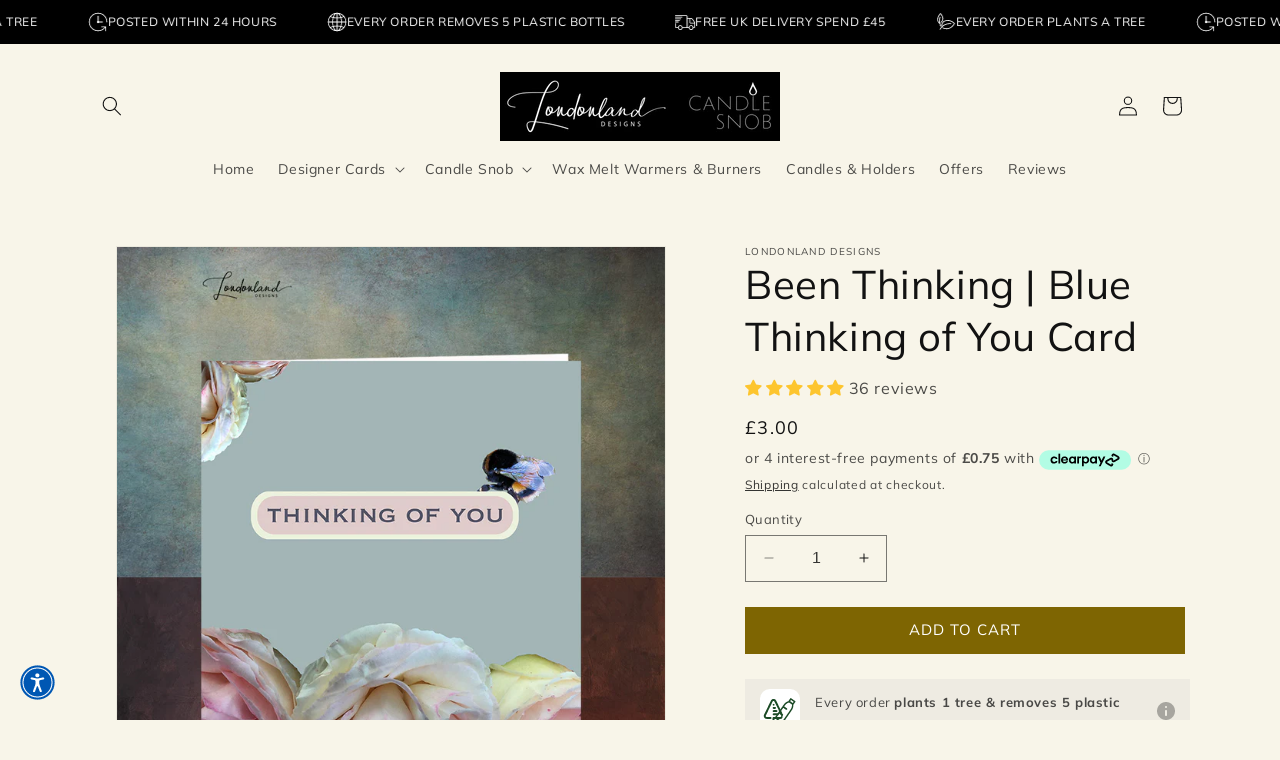

--- FILE ---
content_type: text/html; charset=utf-8
request_url: https://londonlanddesigns.com/products/been-thinking-thinking-of-you-card-bt02
body_size: 64308
content:
<!doctype html>
<html class="no-js" lang="en">
  <style>
@media only screen and (max-width: 500px) {
.header__heading-logo-wrapper .header__heading-logo {
max-width: 110%;
}
}
</style>

<script type="text/javascript">
    (function(c,l,a,r,i,t,y){
        c[a]=c[a]||function(){(c[a].q=c[a].q||[]).push(arguments)};
        t=l.createElement(r);t.async=1;t.src="https://www.clarity.ms/tag/"+i;
        y=l.getElementsByTagName(r)[0];y.parentNode.insertBefore(t,y);
    })(window, document, "clarity", "script", "gg7ykj890n");
</script>
 
  <head>
    <meta charset="utf-8">
    <meta http-equiv="X-UA-Compatible" content="IE=edge">
    <meta name="viewport" content="width=device-width,initial-scale=1">
    <meta name="theme-color" content="">
    <link rel="canonical" href="https://londonlanddesigns.com/products/been-thinking-thinking-of-you-card-bt02"><link rel="icon" type="image/png" href="//londonlanddesigns.com/cdn/shop/files/Londonland_Designs_Logo_New.jpg?crop=center&height=32&v=1710433396&width=32"><link rel="preconnect" href="https://fonts.shopifycdn.com" crossorigin><title>
      Been Thinking | Blue Thinking of You Card | Bumble Bee &amp; Roses
 &ndash; Londonland Designs</title>

    
      <meta name="description" content="Thinking of You card with roses &amp; bumble bee. Let someone you love know you&#39;re thinking of them, missing them, expressing sympathy or sending a condolence.">
    

    

<meta property="og:site_name" content="Londonland Designs">
<meta property="og:url" content="https://londonlanddesigns.com/products/been-thinking-thinking-of-you-card-bt02">
<meta property="og:title" content="Been Thinking | Blue Thinking of You Card | Bumble Bee &amp; Roses">
<meta property="og:type" content="product">
<meta property="og:description" content="Thinking of You card with roses &amp; bumble bee. Let someone you love know you&#39;re thinking of them, missing them, expressing sympathy or sending a condolence."><meta property="og:image" content="http://londonlanddesigns.com/cdn/shop/products/blue_thinking_of_you_card_with_bees_and_roses.jpg?v=1764887188">
  <meta property="og:image:secure_url" content="https://londonlanddesigns.com/cdn/shop/products/blue_thinking_of_you_card_with_bees_and_roses.jpg?v=1764887188">
  <meta property="og:image:width" content="900">
  <meta property="og:image:height" content="900"><meta property="og:price:amount" content="3.00">
  <meta property="og:price:currency" content="GBP"><meta name="twitter:card" content="summary_large_image">
<meta name="twitter:title" content="Been Thinking | Blue Thinking of You Card | Bumble Bee &amp; Roses">
<meta name="twitter:description" content="Thinking of You card with roses &amp; bumble bee. Let someone you love know you&#39;re thinking of them, missing them, expressing sympathy or sending a condolence.">


    <script src="//londonlanddesigns.com/cdn/shop/t/22/assets/constants.js?v=58251544750838685771720713964" defer="defer"></script>
    <script src="//londonlanddesigns.com/cdn/shop/t/22/assets/pubsub.js?v=158357773527763999511720713964" defer="defer"></script>
    <script src="//londonlanddesigns.com/cdn/shop/t/22/assets/global.js?v=40820548392383841591720713964" defer="defer"></script><script>window.performance && window.performance.mark && window.performance.mark('shopify.content_for_header.start');</script><meta name="google-site-verification" content="hn6rR8q_4IV8NHpTheWjWhFeiVUtN5KrejJgHJ7k57o">
<meta name="facebook-domain-verification" content="q6wc4g4nnkhgryaima3d4glq6jezim">
<meta id="shopify-digital-wallet" name="shopify-digital-wallet" content="/25645754/digital_wallets/dialog">
<meta name="shopify-checkout-api-token" content="3d497cf2f1457431f4e9b6b5c728c7ee">
<meta id="in-context-paypal-metadata" data-shop-id="25645754" data-venmo-supported="false" data-environment="production" data-locale="en_US" data-paypal-v4="true" data-currency="GBP">
<link rel="alternate" type="application/json+oembed" href="https://londonlanddesigns.com/products/been-thinking-thinking-of-you-card-bt02.oembed">
<script async="async" src="/checkouts/internal/preloads.js?locale=en-GB"></script>
<link rel="preconnect" href="https://shop.app" crossorigin="anonymous">
<script async="async" src="https://shop.app/checkouts/internal/preloads.js?locale=en-GB&shop_id=25645754" crossorigin="anonymous"></script>
<script id="apple-pay-shop-capabilities" type="application/json">{"shopId":25645754,"countryCode":"GB","currencyCode":"GBP","merchantCapabilities":["supports3DS"],"merchantId":"gid:\/\/shopify\/Shop\/25645754","merchantName":"Londonland Designs","requiredBillingContactFields":["postalAddress","email","phone"],"requiredShippingContactFields":["postalAddress","email","phone"],"shippingType":"shipping","supportedNetworks":["visa","maestro","masterCard","amex","discover","elo"],"total":{"type":"pending","label":"Londonland Designs","amount":"1.00"},"shopifyPaymentsEnabled":true,"supportsSubscriptions":true}</script>
<script id="shopify-features" type="application/json">{"accessToken":"3d497cf2f1457431f4e9b6b5c728c7ee","betas":["rich-media-storefront-analytics"],"domain":"londonlanddesigns.com","predictiveSearch":true,"shopId":25645754,"locale":"en"}</script>
<script>var Shopify = Shopify || {};
Shopify.shop = "londonland-designs.myshopify.com";
Shopify.locale = "en";
Shopify.currency = {"active":"GBP","rate":"1.0"};
Shopify.country = "GB";
Shopify.theme = {"name":"Dawn version 12.0.0. - 110724","id":137022177454,"schema_name":"Dawn","schema_version":"12.0.0","theme_store_id":887,"role":"main"};
Shopify.theme.handle = "null";
Shopify.theme.style = {"id":null,"handle":null};
Shopify.cdnHost = "londonlanddesigns.com/cdn";
Shopify.routes = Shopify.routes || {};
Shopify.routes.root = "/";</script>
<script type="module">!function(o){(o.Shopify=o.Shopify||{}).modules=!0}(window);</script>
<script>!function(o){function n(){var o=[];function n(){o.push(Array.prototype.slice.apply(arguments))}return n.q=o,n}var t=o.Shopify=o.Shopify||{};t.loadFeatures=n(),t.autoloadFeatures=n()}(window);</script>
<script>
  window.ShopifyPay = window.ShopifyPay || {};
  window.ShopifyPay.apiHost = "shop.app\/pay";
  window.ShopifyPay.redirectState = null;
</script>
<script id="shop-js-analytics" type="application/json">{"pageType":"product"}</script>
<script defer="defer" async type="module" src="//londonlanddesigns.com/cdn/shopifycloud/shop-js/modules/v2/client.init-shop-cart-sync_DlSlHazZ.en.esm.js"></script>
<script defer="defer" async type="module" src="//londonlanddesigns.com/cdn/shopifycloud/shop-js/modules/v2/chunk.common_D16XZWos.esm.js"></script>
<script type="module">
  await import("//londonlanddesigns.com/cdn/shopifycloud/shop-js/modules/v2/client.init-shop-cart-sync_DlSlHazZ.en.esm.js");
await import("//londonlanddesigns.com/cdn/shopifycloud/shop-js/modules/v2/chunk.common_D16XZWos.esm.js");

  window.Shopify.SignInWithShop?.initShopCartSync?.({"fedCMEnabled":true,"windoidEnabled":true});

</script>
<script>
  window.Shopify = window.Shopify || {};
  if (!window.Shopify.featureAssets) window.Shopify.featureAssets = {};
  window.Shopify.featureAssets['shop-js'] = {"shop-cart-sync":["modules/v2/client.shop-cart-sync_DKWYiEUO.en.esm.js","modules/v2/chunk.common_D16XZWos.esm.js"],"init-fed-cm":["modules/v2/client.init-fed-cm_vfPMjZAC.en.esm.js","modules/v2/chunk.common_D16XZWos.esm.js"],"init-shop-email-lookup-coordinator":["modules/v2/client.init-shop-email-lookup-coordinator_CR38P6MB.en.esm.js","modules/v2/chunk.common_D16XZWos.esm.js"],"init-shop-cart-sync":["modules/v2/client.init-shop-cart-sync_DlSlHazZ.en.esm.js","modules/v2/chunk.common_D16XZWos.esm.js"],"shop-cash-offers":["modules/v2/client.shop-cash-offers_CJw4IQ6B.en.esm.js","modules/v2/chunk.common_D16XZWos.esm.js","modules/v2/chunk.modal_UwFWkumu.esm.js"],"shop-toast-manager":["modules/v2/client.shop-toast-manager_BY778Uv6.en.esm.js","modules/v2/chunk.common_D16XZWos.esm.js"],"init-windoid":["modules/v2/client.init-windoid_DVhZdEm3.en.esm.js","modules/v2/chunk.common_D16XZWos.esm.js"],"shop-button":["modules/v2/client.shop-button_D2ZzKUPa.en.esm.js","modules/v2/chunk.common_D16XZWos.esm.js"],"avatar":["modules/v2/client.avatar_BTnouDA3.en.esm.js"],"init-customer-accounts-sign-up":["modules/v2/client.init-customer-accounts-sign-up_CQZUmjGN.en.esm.js","modules/v2/client.shop-login-button_Cu5K-F7X.en.esm.js","modules/v2/chunk.common_D16XZWos.esm.js","modules/v2/chunk.modal_UwFWkumu.esm.js"],"pay-button":["modules/v2/client.pay-button_CcBqbGU7.en.esm.js","modules/v2/chunk.common_D16XZWos.esm.js"],"init-shop-for-new-customer-accounts":["modules/v2/client.init-shop-for-new-customer-accounts_B5DR5JTE.en.esm.js","modules/v2/client.shop-login-button_Cu5K-F7X.en.esm.js","modules/v2/chunk.common_D16XZWos.esm.js","modules/v2/chunk.modal_UwFWkumu.esm.js"],"shop-login-button":["modules/v2/client.shop-login-button_Cu5K-F7X.en.esm.js","modules/v2/chunk.common_D16XZWos.esm.js","modules/v2/chunk.modal_UwFWkumu.esm.js"],"shop-follow-button":["modules/v2/client.shop-follow-button_BX8Slf17.en.esm.js","modules/v2/chunk.common_D16XZWos.esm.js","modules/v2/chunk.modal_UwFWkumu.esm.js"],"init-customer-accounts":["modules/v2/client.init-customer-accounts_DjKkmQ2w.en.esm.js","modules/v2/client.shop-login-button_Cu5K-F7X.en.esm.js","modules/v2/chunk.common_D16XZWos.esm.js","modules/v2/chunk.modal_UwFWkumu.esm.js"],"lead-capture":["modules/v2/client.lead-capture_ChWCg7nV.en.esm.js","modules/v2/chunk.common_D16XZWos.esm.js","modules/v2/chunk.modal_UwFWkumu.esm.js"],"checkout-modal":["modules/v2/client.checkout-modal_DPnpVyv-.en.esm.js","modules/v2/chunk.common_D16XZWos.esm.js","modules/v2/chunk.modal_UwFWkumu.esm.js"],"shop-login":["modules/v2/client.shop-login_leRXJtcZ.en.esm.js","modules/v2/chunk.common_D16XZWos.esm.js","modules/v2/chunk.modal_UwFWkumu.esm.js"],"payment-terms":["modules/v2/client.payment-terms_Bp9K0NXD.en.esm.js","modules/v2/chunk.common_D16XZWos.esm.js","modules/v2/chunk.modal_UwFWkumu.esm.js"]};
</script>
<script>(function() {
  var isLoaded = false;
  function asyncLoad() {
    if (isLoaded) return;
    isLoaded = true;
    var urls = ["https:\/\/tabs.stationmade.com\/registered-scripts\/tabs-by-station.js?shop=londonland-designs.myshopify.com","https:\/\/d9fvwtvqz2fm1.cloudfront.net\/shop\/js\/discount-on-cart-pro.min.js?shop=londonland-designs.myshopify.com","https:\/\/sprout-app.thegoodapi.com\/app\/assets\/js\/badges\/cart_badge_script?shop=londonland-designs.myshopify.com","https:\/\/sprout-app.thegoodapi.com\/app\/badges\/product_script?shop=londonland-designs.myshopify.com","https:\/\/sprout-app.thegoodapi.com\/app\/assets\/js\/badges\/tree_count_banner_script?shop=londonland-designs.myshopify.com","https:\/\/d1an1e2qw504lz.cloudfront.net\/shop\/js\/cart-shipping-calculator-pro.min.js?shop=londonland-designs.myshopify.com"];
    for (var i = 0; i < urls.length; i++) {
      var s = document.createElement('script');
      s.type = 'text/javascript';
      s.async = true;
      s.src = urls[i];
      var x = document.getElementsByTagName('script')[0];
      x.parentNode.insertBefore(s, x);
    }
  };
  if(window.attachEvent) {
    window.attachEvent('onload', asyncLoad);
  } else {
    window.addEventListener('load', asyncLoad, false);
  }
})();</script>
<script id="__st">var __st={"a":25645754,"offset":0,"reqid":"f338a036-0c46-4db3-9c53-f66ac52c4662-1768592870","pageurl":"londonlanddesigns.com\/products\/been-thinking-thinking-of-you-card-bt02","u":"13d7268d2449","p":"product","rtyp":"product","rid":1655536582698};</script>
<script>window.ShopifyPaypalV4VisibilityTracking = true;</script>
<script id="captcha-bootstrap">!function(){'use strict';const t='contact',e='account',n='new_comment',o=[[t,t],['blogs',n],['comments',n],[t,'customer']],c=[[e,'customer_login'],[e,'guest_login'],[e,'recover_customer_password'],[e,'create_customer']],r=t=>t.map((([t,e])=>`form[action*='/${t}']:not([data-nocaptcha='true']) input[name='form_type'][value='${e}']`)).join(','),a=t=>()=>t?[...document.querySelectorAll(t)].map((t=>t.form)):[];function s(){const t=[...o],e=r(t);return a(e)}const i='password',u='form_key',d=['recaptcha-v3-token','g-recaptcha-response','h-captcha-response',i],f=()=>{try{return window.sessionStorage}catch{return}},m='__shopify_v',_=t=>t.elements[u];function p(t,e,n=!1){try{const o=window.sessionStorage,c=JSON.parse(o.getItem(e)),{data:r}=function(t){const{data:e,action:n}=t;return t[m]||n?{data:e,action:n}:{data:t,action:n}}(c);for(const[e,n]of Object.entries(r))t.elements[e]&&(t.elements[e].value=n);n&&o.removeItem(e)}catch(o){console.error('form repopulation failed',{error:o})}}const l='form_type',E='cptcha';function T(t){t.dataset[E]=!0}const w=window,h=w.document,L='Shopify',v='ce_forms',y='captcha';let A=!1;((t,e)=>{const n=(g='f06e6c50-85a8-45c8-87d0-21a2b65856fe',I='https://cdn.shopify.com/shopifycloud/storefront-forms-hcaptcha/ce_storefront_forms_captcha_hcaptcha.v1.5.2.iife.js',D={infoText:'Protected by hCaptcha',privacyText:'Privacy',termsText:'Terms'},(t,e,n)=>{const o=w[L][v],c=o.bindForm;if(c)return c(t,g,e,D).then(n);var r;o.q.push([[t,g,e,D],n]),r=I,A||(h.body.append(Object.assign(h.createElement('script'),{id:'captcha-provider',async:!0,src:r})),A=!0)});var g,I,D;w[L]=w[L]||{},w[L][v]=w[L][v]||{},w[L][v].q=[],w[L][y]=w[L][y]||{},w[L][y].protect=function(t,e){n(t,void 0,e),T(t)},Object.freeze(w[L][y]),function(t,e,n,w,h,L){const[v,y,A,g]=function(t,e,n){const i=e?o:[],u=t?c:[],d=[...i,...u],f=r(d),m=r(i),_=r(d.filter((([t,e])=>n.includes(e))));return[a(f),a(m),a(_),s()]}(w,h,L),I=t=>{const e=t.target;return e instanceof HTMLFormElement?e:e&&e.form},D=t=>v().includes(t);t.addEventListener('submit',(t=>{const e=I(t);if(!e)return;const n=D(e)&&!e.dataset.hcaptchaBound&&!e.dataset.recaptchaBound,o=_(e),c=g().includes(e)&&(!o||!o.value);(n||c)&&t.preventDefault(),c&&!n&&(function(t){try{if(!f())return;!function(t){const e=f();if(!e)return;const n=_(t);if(!n)return;const o=n.value;o&&e.removeItem(o)}(t);const e=Array.from(Array(32),(()=>Math.random().toString(36)[2])).join('');!function(t,e){_(t)||t.append(Object.assign(document.createElement('input'),{type:'hidden',name:u})),t.elements[u].value=e}(t,e),function(t,e){const n=f();if(!n)return;const o=[...t.querySelectorAll(`input[type='${i}']`)].map((({name:t})=>t)),c=[...d,...o],r={};for(const[a,s]of new FormData(t).entries())c.includes(a)||(r[a]=s);n.setItem(e,JSON.stringify({[m]:1,action:t.action,data:r}))}(t,e)}catch(e){console.error('failed to persist form',e)}}(e),e.submit())}));const S=(t,e)=>{t&&!t.dataset[E]&&(n(t,e.some((e=>e===t))),T(t))};for(const o of['focusin','change'])t.addEventListener(o,(t=>{const e=I(t);D(e)&&S(e,y())}));const B=e.get('form_key'),M=e.get(l),P=B&&M;t.addEventListener('DOMContentLoaded',(()=>{const t=y();if(P)for(const e of t)e.elements[l].value===M&&p(e,B);[...new Set([...A(),...v().filter((t=>'true'===t.dataset.shopifyCaptcha))])].forEach((e=>S(e,t)))}))}(h,new URLSearchParams(w.location.search),n,t,e,['guest_login'])})(!0,!0)}();</script>
<script integrity="sha256-4kQ18oKyAcykRKYeNunJcIwy7WH5gtpwJnB7kiuLZ1E=" data-source-attribution="shopify.loadfeatures" defer="defer" src="//londonlanddesigns.com/cdn/shopifycloud/storefront/assets/storefront/load_feature-a0a9edcb.js" crossorigin="anonymous"></script>
<script crossorigin="anonymous" defer="defer" src="//londonlanddesigns.com/cdn/shopifycloud/storefront/assets/shopify_pay/storefront-65b4c6d7.js?v=20250812"></script>
<script data-source-attribution="shopify.dynamic_checkout.dynamic.init">var Shopify=Shopify||{};Shopify.PaymentButton=Shopify.PaymentButton||{isStorefrontPortableWallets:!0,init:function(){window.Shopify.PaymentButton.init=function(){};var t=document.createElement("script");t.src="https://londonlanddesigns.com/cdn/shopifycloud/portable-wallets/latest/portable-wallets.en.js",t.type="module",document.head.appendChild(t)}};
</script>
<script data-source-attribution="shopify.dynamic_checkout.buyer_consent">
  function portableWalletsHideBuyerConsent(e){var t=document.getElementById("shopify-buyer-consent"),n=document.getElementById("shopify-subscription-policy-button");t&&n&&(t.classList.add("hidden"),t.setAttribute("aria-hidden","true"),n.removeEventListener("click",e))}function portableWalletsShowBuyerConsent(e){var t=document.getElementById("shopify-buyer-consent"),n=document.getElementById("shopify-subscription-policy-button");t&&n&&(t.classList.remove("hidden"),t.removeAttribute("aria-hidden"),n.addEventListener("click",e))}window.Shopify?.PaymentButton&&(window.Shopify.PaymentButton.hideBuyerConsent=portableWalletsHideBuyerConsent,window.Shopify.PaymentButton.showBuyerConsent=portableWalletsShowBuyerConsent);
</script>
<script data-source-attribution="shopify.dynamic_checkout.cart.bootstrap">document.addEventListener("DOMContentLoaded",(function(){function t(){return document.querySelector("shopify-accelerated-checkout-cart, shopify-accelerated-checkout")}if(t())Shopify.PaymentButton.init();else{new MutationObserver((function(e,n){t()&&(Shopify.PaymentButton.init(),n.disconnect())})).observe(document.body,{childList:!0,subtree:!0})}}));
</script>
<script id='scb4127' type='text/javascript' async='' src='https://londonlanddesigns.com/cdn/shopifycloud/privacy-banner/storefront-banner.js'></script><link id="shopify-accelerated-checkout-styles" rel="stylesheet" media="screen" href="https://londonlanddesigns.com/cdn/shopifycloud/portable-wallets/latest/accelerated-checkout-backwards-compat.css" crossorigin="anonymous">
<style id="shopify-accelerated-checkout-cart">
        #shopify-buyer-consent {
  margin-top: 1em;
  display: inline-block;
  width: 100%;
}

#shopify-buyer-consent.hidden {
  display: none;
}

#shopify-subscription-policy-button {
  background: none;
  border: none;
  padding: 0;
  text-decoration: underline;
  font-size: inherit;
  cursor: pointer;
}

#shopify-subscription-policy-button::before {
  box-shadow: none;
}

      </style>
<script id="sections-script" data-sections="header" defer="defer" src="//londonlanddesigns.com/cdn/shop/t/22/compiled_assets/scripts.js?v=2710"></script>
<script>window.performance && window.performance.mark && window.performance.mark('shopify.content_for_header.end');</script>


    <style data-shopify>
      @font-face {
  font-family: Muli;
  font-weight: 400;
  font-style: normal;
  font-display: swap;
  src: url("//londonlanddesigns.com/cdn/fonts/muli/muli_n4.e949947cfff05efcc994b2e2db40359a04fa9a92.woff2") format("woff2"),
       url("//londonlanddesigns.com/cdn/fonts/muli/muli_n4.35355e4a0c27c9bc94d9af3f9bcb586d8229277a.woff") format("woff");
}

      @font-face {
  font-family: Muli;
  font-weight: 700;
  font-style: normal;
  font-display: swap;
  src: url("//londonlanddesigns.com/cdn/fonts/muli/muli_n7.c8c44d0404947d89610714223e630c4cbe005587.woff2") format("woff2"),
       url("//londonlanddesigns.com/cdn/fonts/muli/muli_n7.4cbcffea6175d46b4d67e9408244a5b38c2ac568.woff") format("woff");
}

      @font-face {
  font-family: Muli;
  font-weight: 400;
  font-style: italic;
  font-display: swap;
  src: url("//londonlanddesigns.com/cdn/fonts/muli/muli_i4.c0a1ea800bab5884ab82e4eb25a6bd25121bd08c.woff2") format("woff2"),
       url("//londonlanddesigns.com/cdn/fonts/muli/muli_i4.a6c39b1b31d876de7f99b3646461aa87120de6ed.woff") format("woff");
}

      @font-face {
  font-family: Muli;
  font-weight: 700;
  font-style: italic;
  font-display: swap;
  src: url("//londonlanddesigns.com/cdn/fonts/muli/muli_i7.34eedbf231efa20bd065d55f6f71485730632c7b.woff2") format("woff2"),
       url("//londonlanddesigns.com/cdn/fonts/muli/muli_i7.2b4df846821493e68344d0b0212997d071bf38b7.woff") format("woff");
}

      @font-face {
  font-family: Muli;
  font-weight: 400;
  font-style: normal;
  font-display: swap;
  src: url("//londonlanddesigns.com/cdn/fonts/muli/muli_n4.e949947cfff05efcc994b2e2db40359a04fa9a92.woff2") format("woff2"),
       url("//londonlanddesigns.com/cdn/fonts/muli/muli_n4.35355e4a0c27c9bc94d9af3f9bcb586d8229277a.woff") format("woff");
}


      
        :root,
        .color-background-1 {
          --color-background: 248,245,233;
        
          --gradient-background: #f8f5e9;
        

        

        --color-foreground: 18,18,18;
        --color-background-contrast: 217,201,136;
        --color-shadow: 18,18,18;
        --color-button: 126,101,2;
        --color-button-text: 255,255,255;
        --color-secondary-button: 248,245,233;
        --color-secondary-button-text: 18,18,18;
        --color-link: 18,18,18;
        --color-badge-foreground: 18,18,18;
        --color-badge-background: 248,245,233;
        --color-badge-border: 18,18,18;
        --payment-terms-background-color: rgb(248 245 233);
      }
      
        
        .color-background-2 {
          --color-background: 248,245,233;
        
          --gradient-background: #f8f5e9;
        

        

        --color-foreground: 18,18,18;
        --color-background-contrast: 217,201,136;
        --color-shadow: 18,18,18;
        --color-button: 126,101,2;
        --color-button-text: 243,243,243;
        --color-secondary-button: 248,245,233;
        --color-secondary-button-text: 18,18,18;
        --color-link: 18,18,18;
        --color-badge-foreground: 18,18,18;
        --color-badge-background: 248,245,233;
        --color-badge-border: 18,18,18;
        --payment-terms-background-color: rgb(248 245 233);
      }
      
        
        .color-inverse {
          --color-background: 6,6,6;
        
          --gradient-background: #060606;
        

        

        --color-foreground: 255,255,255;
        --color-background-contrast: 134,134,134;
        --color-shadow: 18,18,18;
        --color-button: 255,255,255;
        --color-button-text: 0,0,0;
        --color-secondary-button: 6,6,6;
        --color-secondary-button-text: 255,255,255;
        --color-link: 255,255,255;
        --color-badge-foreground: 255,255,255;
        --color-badge-background: 6,6,6;
        --color-badge-border: 255,255,255;
        --payment-terms-background-color: rgb(6 6 6);
      }
      
        
        .color-accent-1 {
          --color-background: 18,18,18;
        
          --gradient-background: #121212;
        

        

        --color-foreground: 255,255,255;
        --color-background-contrast: 146,146,146;
        --color-shadow: 18,18,18;
        --color-button: 255,255,255;
        --color-button-text: 18,18,18;
        --color-secondary-button: 18,18,18;
        --color-secondary-button-text: 255,255,255;
        --color-link: 255,255,255;
        --color-badge-foreground: 255,255,255;
        --color-badge-background: 18,18,18;
        --color-badge-border: 255,255,255;
        --payment-terms-background-color: rgb(18 18 18);
      }
      
        
        .color-accent-2 {
          --color-background: 126,101,2;
        
          --gradient-background: #7e6502;
        

        

        --color-foreground: 255,255,255;
        --color-background-contrast: 0,0,0;
        --color-shadow: 18,18,18;
        --color-button: 255,255,255;
        --color-button-text: 51,79,180;
        --color-secondary-button: 126,101,2;
        --color-secondary-button-text: 255,255,255;
        --color-link: 255,255,255;
        --color-badge-foreground: 255,255,255;
        --color-badge-background: 126,101,2;
        --color-badge-border: 255,255,255;
        --payment-terms-background-color: rgb(126 101 2);
      }
      

      body, .color-background-1, .color-background-2, .color-inverse, .color-accent-1, .color-accent-2 {
        color: rgba(var(--color-foreground), 0.75);
        background-color: rgb(var(--color-background));
      }

      :root {
        --font-body-family: Muli, sans-serif;
        --font-body-style: normal;
        --font-body-weight: 400;
        --font-body-weight-bold: 700;

        --font-heading-family: Muli, sans-serif;
        --font-heading-style: normal;
        --font-heading-weight: 400;

        --font-body-scale: 1.0;
        --font-heading-scale: 1.0;

        --media-padding: px;
        --media-border-opacity: 0.05;
        --media-border-width: 1px;
        --media-radius: 0px;
        --media-shadow-opacity: 0.0;
        --media-shadow-horizontal-offset: 0px;
        --media-shadow-vertical-offset: 4px;
        --media-shadow-blur-radius: 5px;
        --media-shadow-visible: 0;

        --page-width: 120rem;
        --page-width-margin: 0rem;

        --product-card-image-padding: 0.0rem;
        --product-card-corner-radius: 0.0rem;
        --product-card-text-alignment: left;
        --product-card-border-width: 0.0rem;
        --product-card-border-opacity: 0.1;
        --product-card-shadow-opacity: 0.0;
        --product-card-shadow-visible: 0;
        --product-card-shadow-horizontal-offset: 0.0rem;
        --product-card-shadow-vertical-offset: 0.4rem;
        --product-card-shadow-blur-radius: 0.5rem;

        --collection-card-image-padding: 0.0rem;
        --collection-card-corner-radius: 0.0rem;
        --collection-card-text-alignment: left;
        --collection-card-border-width: 0.0rem;
        --collection-card-border-opacity: 0.1;
        --collection-card-shadow-opacity: 0.0;
        --collection-card-shadow-visible: 0;
        --collection-card-shadow-horizontal-offset: 0.0rem;
        --collection-card-shadow-vertical-offset: 0.4rem;
        --collection-card-shadow-blur-radius: 0.5rem;

        --blog-card-image-padding: 0.0rem;
        --blog-card-corner-radius: 0.0rem;
        --blog-card-text-alignment: left;
        --blog-card-border-width: 0.0rem;
        --blog-card-border-opacity: 0.1;
        --blog-card-shadow-opacity: 0.0;
        --blog-card-shadow-visible: 0;
        --blog-card-shadow-horizontal-offset: 0.0rem;
        --blog-card-shadow-vertical-offset: 0.4rem;
        --blog-card-shadow-blur-radius: 0.5rem;

        --badge-corner-radius: 4.0rem;

        --popup-border-width: 1px;
        --popup-border-opacity: 0.1;
        --popup-corner-radius: 0px;
        --popup-shadow-opacity: 0.05;
        --popup-shadow-horizontal-offset: 0px;
        --popup-shadow-vertical-offset: 4px;
        --popup-shadow-blur-radius: 5px;

        --drawer-border-width: 1px;
        --drawer-border-opacity: 0.1;
        --drawer-shadow-opacity: 0.0;
        --drawer-shadow-horizontal-offset: 0px;
        --drawer-shadow-vertical-offset: 4px;
        --drawer-shadow-blur-radius: 5px;

        --spacing-sections-desktop: 0px;
        --spacing-sections-mobile: 0px;

        --grid-desktop-vertical-spacing: 8px;
        --grid-desktop-horizontal-spacing: 8px;
        --grid-mobile-vertical-spacing: 4px;
        --grid-mobile-horizontal-spacing: 4px;

        --text-boxes-border-opacity: 0.1;
        --text-boxes-border-width: 0px;
        --text-boxes-radius: 0px;
        --text-boxes-shadow-opacity: 0.0;
        --text-boxes-shadow-visible: 0;
        --text-boxes-shadow-horizontal-offset: 0px;
        --text-boxes-shadow-vertical-offset: 4px;
        --text-boxes-shadow-blur-radius: 5px;

        --buttons-radius: 0px;
        --buttons-radius-outset: 0px;
        --buttons-border-width: 1px;
        --buttons-border-opacity: 1.0;
        --buttons-shadow-opacity: 0.0;
        --buttons-shadow-visible: 0;
        --buttons-shadow-horizontal-offset: 0px;
        --buttons-shadow-vertical-offset: 4px;
        --buttons-shadow-blur-radius: 5px;
        --buttons-border-offset: 0px;

        --inputs-radius: 0px;
        --inputs-border-width: 1px;
        --inputs-border-opacity: 0.55;
        --inputs-shadow-opacity: 0.0;
        --inputs-shadow-horizontal-offset: 0px;
        --inputs-margin-offset: 0px;
        --inputs-shadow-vertical-offset: 4px;
        --inputs-shadow-blur-radius: 5px;
        --inputs-radius-outset: 0px;

        --variant-pills-radius: 40px;
        --variant-pills-border-width: 1px;
        --variant-pills-border-opacity: 0.55;
        --variant-pills-shadow-opacity: 0.0;
        --variant-pills-shadow-horizontal-offset: 0px;
        --variant-pills-shadow-vertical-offset: 4px;
        --variant-pills-shadow-blur-radius: 5px;
      }

      *,
      *::before,
      *::after {
        box-sizing: inherit;
      }

      html {
        box-sizing: border-box;
        font-size: calc(var(--font-body-scale) * 62.5%);
        height: 100%;
      }

      body {
        display: grid;
        grid-template-rows: auto auto 1fr auto;
        grid-template-columns: 100%;
        min-height: 100%;
        margin: 0;
        font-size: 1.5rem;
        letter-spacing: 0.06rem;
        line-height: calc(1 + 0.8 / var(--font-body-scale));
        font-family: var(--font-body-family);
        font-style: var(--font-body-style);
        font-weight: var(--font-body-weight);
      }

      @media screen and (min-width: 750px) {
        body {
          font-size: 1.6rem;
        }
      }
    </style>

    <link href="//londonlanddesigns.com/cdn/shop/t/22/assets/base.css?v=158946084799506228091745058586" rel="stylesheet" type="text/css" media="all" />
<link rel="preload" as="font" href="//londonlanddesigns.com/cdn/fonts/muli/muli_n4.e949947cfff05efcc994b2e2db40359a04fa9a92.woff2" type="font/woff2" crossorigin><link rel="preload" as="font" href="//londonlanddesigns.com/cdn/fonts/muli/muli_n4.e949947cfff05efcc994b2e2db40359a04fa9a92.woff2" type="font/woff2" crossorigin><link href="//londonlanddesigns.com/cdn/shop/t/22/assets/component-localization-form.css?v=143319823105703127341720713964" rel="stylesheet" type="text/css" media="all" />
      <script src="//londonlanddesigns.com/cdn/shop/t/22/assets/localization-form.js?v=161644695336821385561720713964" defer="defer"></script><link
        rel="stylesheet"
        href="//londonlanddesigns.com/cdn/shop/t/22/assets/component-predictive-search.css?v=118923337488134913561720713964"
        media="print"
        onload="this.media='all'"
      ><script>
      document.documentElement.className = document.documentElement.className.replace('no-js', 'js');
      if (Shopify.designMode) {
        document.documentElement.classList.add('shopify-design-mode');
      }
    </script>
  <!-- BEGIN app block: shopify://apps/dr-stacked-discounts/blocks/instant-load/f428e1ae-8a34-4767-8189-f8339f3ab12b --><!-- For self-installation -->
<script>(() => {const installerKey = 'docapp-discount-auto-install'; const urlParams = new URLSearchParams(window.location.search); if (urlParams.get(installerKey)) {window.sessionStorage.setItem(installerKey, JSON.stringify({integrationId: urlParams.get('docapp-integration-id'), divClass: urlParams.get('docapp-install-class'), check: urlParams.get('docapp-check')}));}})();</script>
<script>(() => {const previewKey = 'docapp-discount-test'; const urlParams = new URLSearchParams(window.location.search); if (urlParams.get(previewKey)) {window.sessionStorage.setItem(previewKey, JSON.stringify({active: true, integrationId: urlParams.get('docapp-discount-inst-test')}));}})();</script>
<script>window.discountOnCartProAppBlock = true;</script>

<!-- App speed-up -->
<script id="docapp-discount-speedup">
    (() => { if (window.discountOnCartProAppLoaded) return; let script = document.createElement('script'); script.src = "https://d9fvwtvqz2fm1.cloudfront.net/shop/js/discount-on-cart-pro.min.js?shop=londonland-designs.myshopify.com"; document.getElementById('docapp-discount-speedup').after(script); })();
</script>


<!-- END app block --><!-- BEGIN app block: shopify://apps/microsoft-clarity/blocks/clarity_js/31c3d126-8116-4b4a-8ba1-baeda7c4aeea -->
<script type="text/javascript">
  (function (c, l, a, r, i, t, y) {
    c[a] = c[a] || function () { (c[a].q = c[a].q || []).push(arguments); };
    t = l.createElement(r); t.async = 1; t.src = "https://www.clarity.ms/tag/" + i + "?ref=shopify";
    y = l.getElementsByTagName(r)[0]; y.parentNode.insertBefore(t, y);

    c.Shopify.loadFeatures([{ name: "consent-tracking-api", version: "0.1" }], error => {
      if (error) {
        console.error("Error loading Shopify features:", error);
        return;
      }

      c[a]('consentv2', {
        ad_Storage: c.Shopify.customerPrivacy.marketingAllowed() ? "granted" : "denied",
        analytics_Storage: c.Shopify.customerPrivacy.analyticsProcessingAllowed() ? "granted" : "denied",
      });
    });

    l.addEventListener("visitorConsentCollected", function (e) {
      c[a]('consentv2', {
        ad_Storage: e.detail.marketingAllowed ? "granted" : "denied",
        analytics_Storage: e.detail.analyticsAllowed ? "granted" : "denied",
      });
    });
  })(window, document, "clarity", "script", "gg7ykj890n");
</script>



<!-- END app block --><!-- BEGIN app block: shopify://apps/judge-me-reviews/blocks/judgeme_core/61ccd3b1-a9f2-4160-9fe9-4fec8413e5d8 --><!-- Start of Judge.me Core -->






<link rel="dns-prefetch" href="https://cdnwidget.judge.me">
<link rel="dns-prefetch" href="https://cdn.judge.me">
<link rel="dns-prefetch" href="https://cdn1.judge.me">
<link rel="dns-prefetch" href="https://api.judge.me">

<script data-cfasync='false' class='jdgm-settings-script'>window.jdgmSettings={"pagination":5,"disable_web_reviews":false,"badge_no_review_text":"No reviews","badge_n_reviews_text":"{{ n }} review/reviews  ","badge_star_color":"#fdc52e","hide_badge_preview_if_no_reviews":true,"badge_hide_text":false,"enforce_center_preview_badge":false,"widget_title":"Customer Reviews","widget_open_form_text":"Write a review","widget_close_form_text":"Cancel review","widget_refresh_page_text":"Refresh page","widget_summary_text":"Based on {{ number_of_reviews }} review/reviews","widget_no_review_text":"Be the first to write a review","widget_name_field_text":"Display name","widget_verified_name_field_text":"Verified Name (public)","widget_name_placeholder_text":"Display name","widget_required_field_error_text":"This field is required.","widget_email_field_text":"Email address","widget_verified_email_field_text":"Verified Email (private, can not be edited)","widget_email_placeholder_text":"Your email address","widget_email_field_error_text":"Please enter a valid email address.","widget_rating_field_text":"Rating","widget_review_title_field_text":"Review Title","widget_review_title_placeholder_text":"Give your review a title","widget_review_body_field_text":"Review content","widget_review_body_placeholder_text":"Start writing here...","widget_pictures_field_text":"Picture/Video (optional)","widget_submit_review_text":"Submit Review","widget_submit_verified_review_text":"Submit Verified Review","widget_submit_success_msg_with_auto_publish":"Thank you! You can remove or edit your review by logging into \u003ca href='https://judge.me/login' target='_blank' rel='nofollow noopener'\u003eJudge.me\u003c/a\u003e","widget_submit_success_msg_no_auto_publish":"Thank you! Your review will be published soon. You can remove or edit your review by logging into \u003ca href='https://judge.me/login' target='_blank' rel='nofollow noopener'\u003eJudge.me\u003c/a\u003e","widget_show_default_reviews_out_of_total_text":"Showing {{ n_reviews_shown }} out of {{ n_reviews }} reviews.","widget_show_all_link_text":"Show all","widget_show_less_link_text":"Show less","widget_author_said_text":"{{ reviewer_name }} said:","widget_days_text":"{{ n }} days ago","widget_weeks_text":"{{ n }} week/weeks ago","widget_months_text":"{{ n }} month/months ago","widget_years_text":"{{ n }} year/years ago","widget_yesterday_text":"Yesterday","widget_today_text":"Today","widget_replied_text":"\u003e\u003e {{ shop_name }} replied:","widget_read_more_text":"Read more","widget_reviewer_name_as_initial":"last_initial","widget_rating_filter_color":"","widget_rating_filter_see_all_text":"See all reviews","widget_sorting_most_recent_text":"Most Recent","widget_sorting_highest_rating_text":"Highest Rating","widget_sorting_lowest_rating_text":"Lowest Rating","widget_sorting_with_pictures_text":"Only Pictures","widget_sorting_most_helpful_text":"Most Helpful","widget_open_question_form_text":"Ask a question","widget_reviews_subtab_text":"Reviews","widget_questions_subtab_text":"Questions","widget_question_label_text":"Question","widget_answer_label_text":"Answer","widget_question_placeholder_text":"Write your question here","widget_submit_question_text":"Submit Question","widget_question_submit_success_text":"Thank you for your question! We will notify you once it gets answered.","widget_star_color":"#fdc52e","verified_badge_text":"Verified","verified_badge_bg_color":"","verified_badge_text_color":"","verified_badge_placement":"left-of-reviewer-name","widget_review_max_height":"","widget_hide_border":false,"widget_social_share":false,"widget_thumb":false,"widget_review_location_show":false,"widget_location_format":"country_code_only","all_reviews_include_out_of_store_products":false,"all_reviews_out_of_store_text":"(out of store)","all_reviews_pagination":100,"all_reviews_product_name_prefix_text":"about","enable_review_pictures":false,"enable_question_anwser":false,"widget_theme":"align","review_date_format":"dd/mm/yyyy","default_sort_method":"most-recent","widget_product_reviews_subtab_text":"Product Reviews","widget_shop_reviews_subtab_text":"Shop Reviews","widget_other_products_reviews_text":"Reviews for other products","widget_store_reviews_subtab_text":"Store reviews","widget_no_store_reviews_text":"This store hasn't received any reviews yet","widget_web_restriction_product_reviews_text":"This product hasn't received any reviews yet","widget_no_items_text":"No items found","widget_show_more_text":"Show more","widget_write_a_store_review_text":"Write a Store Review","widget_other_languages_heading":"Reviews in Other Languages","widget_translate_review_text":"Translate review to {{ language }}","widget_translating_review_text":"Translating...","widget_show_original_translation_text":"Show original ({{ language }})","widget_translate_review_failed_text":"Review couldn't be translated.","widget_translate_review_retry_text":"Retry","widget_translate_review_try_again_later_text":"Try again later","show_product_url_for_grouped_product":true,"widget_sorting_pictures_first_text":"Pictures First","show_pictures_on_all_rev_page_mobile":true,"show_pictures_on_all_rev_page_desktop":true,"floating_tab_hide_mobile_install_preference":false,"floating_tab_button_name":"★ Reviews","floating_tab_title":"Let customers speak for us","floating_tab_button_color":"","floating_tab_button_background_color":"","floating_tab_url":"","floating_tab_url_enabled":true,"floating_tab_tab_style":"text","all_reviews_text_badge_text":"Customers rate us {{ shop.metafields.judgeme.all_reviews_rating | round: 1 }}/5 based on {{ shop.metafields.judgeme.all_reviews_count }} reviews.","all_reviews_text_badge_text_branded_style":"{{ shop.metafields.judgeme.all_reviews_rating | round: 1 }} out of 5 stars based on {{ shop.metafields.judgeme.all_reviews_count }} reviews","is_all_reviews_text_badge_a_link":true,"show_stars_for_all_reviews_text_badge":true,"all_reviews_text_badge_url":"","all_reviews_text_style":"branded","all_reviews_text_color_style":"judgeme_brand_color","all_reviews_text_color":"#108474","all_reviews_text_show_jm_brand":true,"featured_carousel_show_header":true,"featured_carousel_title":"Nice Words from Lovely Customers...","testimonials_carousel_title":"Customers are saying","videos_carousel_title":"Real customer stories","cards_carousel_title":"Customers are saying","featured_carousel_count_text":"from {{ n }} reviews","featured_carousel_add_link_to_all_reviews_page":true,"featured_carousel_url":"https://londonlanddesigns.com/pages/reviews","featured_carousel_show_images":true,"featured_carousel_autoslide_interval":5,"featured_carousel_arrows_on_the_sides":true,"featured_carousel_height":250,"featured_carousel_width":80,"featured_carousel_image_size":0,"featured_carousel_image_height":250,"featured_carousel_arrow_color":"#665c5c","verified_count_badge_style":"vintage","verified_count_badge_orientation":"horizontal","verified_count_badge_color_style":"judgeme_brand_color","verified_count_badge_color":"#108474","is_verified_count_badge_a_link":true,"verified_count_badge_url":"https://londonlanddesigns.com/pages/reviews","verified_count_badge_show_jm_brand":true,"widget_rating_preset_default":5,"widget_first_sub_tab":"product-reviews","widget_show_histogram":true,"widget_histogram_use_custom_color":false,"widget_pagination_use_custom_color":true,"widget_star_use_custom_color":true,"widget_verified_badge_use_custom_color":false,"widget_write_review_use_custom_color":false,"picture_reminder_submit_button":"Upload Pictures","enable_review_videos":false,"mute_video_by_default":false,"widget_sorting_videos_first_text":"Videos First","widget_review_pending_text":"Pending","featured_carousel_items_for_large_screen":4,"social_share_options_order":"Facebook","remove_microdata_snippet":true,"disable_json_ld":false,"enable_json_ld_products":false,"preview_badge_show_question_text":false,"preview_badge_no_question_text":"No questions","preview_badge_n_question_text":"{{ number_of_questions }} question/questions","qa_badge_show_icon":false,"qa_badge_position":"same-row","remove_judgeme_branding":false,"widget_add_search_bar":true,"widget_search_bar_placeholder":"Search","widget_sorting_verified_only_text":"Verified only","featured_carousel_theme":"default","featured_carousel_show_rating":true,"featured_carousel_show_title":true,"featured_carousel_show_body":true,"featured_carousel_show_date":false,"featured_carousel_show_reviewer":true,"featured_carousel_show_product":false,"featured_carousel_header_background_color":"#108474","featured_carousel_header_text_color":"#ffffff","featured_carousel_name_product_separator":"reviewed","featured_carousel_full_star_background":"#108474","featured_carousel_empty_star_background":"#dadada","featured_carousel_vertical_theme_background":"#f9fafb","featured_carousel_verified_badge_enable":false,"featured_carousel_verified_badge_color":"#108474","featured_carousel_border_style":"round","featured_carousel_review_line_length_limit":3,"featured_carousel_more_reviews_button_text":"Read all reviews","featured_carousel_view_product_button_text":"View product","all_reviews_page_load_reviews_on":"scroll","all_reviews_page_load_more_text":"Load More Reviews","disable_fb_tab_reviews":false,"enable_ajax_cdn_cache":false,"widget_public_name_text":"displayed publicly like","default_reviewer_name":"John Smith","default_reviewer_name_has_non_latin":true,"widget_reviewer_anonymous":"Anonymous","medals_widget_title":"Judge.me Review Medals","medals_widget_background_color":"#f8f5e9","medals_widget_position":"footer_all_pages","medals_widget_border_color":"#f9fafb","medals_widget_verified_text_position":"left","medals_widget_use_monochromatic_version":true,"medals_widget_elements_color":"#7e6502","show_reviewer_avatar":false,"widget_invalid_yt_video_url_error_text":"Not a YouTube video URL","widget_max_length_field_error_text":"Please enter no more than {0} characters.","widget_show_country_flag":true,"widget_show_collected_via_shop_app":true,"widget_verified_by_shop_badge_style":"light","widget_verified_by_shop_text":"Verified by Shop","widget_show_photo_gallery":false,"widget_load_with_code_splitting":true,"widget_ugc_install_preference":false,"widget_ugc_title":"Made by us, Shared by you","widget_ugc_subtitle":"Tag us to see your picture featured in our page","widget_ugc_arrows_color":"#ffffff","widget_ugc_primary_button_text":"Buy Now","widget_ugc_primary_button_background_color":"#108474","widget_ugc_primary_button_text_color":"#ffffff","widget_ugc_primary_button_border_width":"0","widget_ugc_primary_button_border_style":"none","widget_ugc_primary_button_border_color":"#108474","widget_ugc_primary_button_border_radius":"25","widget_ugc_secondary_button_text":"Load More","widget_ugc_secondary_button_background_color":"#ffffff","widget_ugc_secondary_button_text_color":"#108474","widget_ugc_secondary_button_border_width":"2","widget_ugc_secondary_button_border_style":"solid","widget_ugc_secondary_button_border_color":"#108474","widget_ugc_secondary_button_border_radius":"25","widget_ugc_reviews_button_text":"View Reviews","widget_ugc_reviews_button_background_color":"#ffffff","widget_ugc_reviews_button_text_color":"#108474","widget_ugc_reviews_button_border_width":"2","widget_ugc_reviews_button_border_style":"solid","widget_ugc_reviews_button_border_color":"#108474","widget_ugc_reviews_button_border_radius":"25","widget_ugc_reviews_button_link_to":"judgeme-reviews-page","widget_ugc_show_post_date":true,"widget_ugc_max_width":"800","widget_rating_metafield_value_type":true,"widget_primary_color":"#7e6502","widget_enable_secondary_color":false,"widget_secondary_color":"#edf5f5","widget_summary_average_rating_text":"{{ average_rating }} out of 5","widget_media_grid_title":"Customer photos \u0026 videos","widget_media_grid_see_more_text":"See more","widget_round_style":true,"widget_show_product_medals":true,"widget_verified_by_judgeme_text":"Verified by Judge.me","widget_show_store_medals":true,"widget_verified_by_judgeme_text_in_store_medals":"Verified by Judge.me","widget_media_field_exceed_quantity_message":"Sorry, we can only accept {{ max_media }} for one review.","widget_media_field_exceed_limit_message":"{{ file_name }} is too large, please select a {{ media_type }} less than {{ size_limit }}MB.","widget_review_submitted_text":"Review Submitted!","widget_question_submitted_text":"Question Submitted!","widget_close_form_text_question":"Cancel","widget_write_your_answer_here_text":"Write your answer here","widget_enabled_branded_link":false,"widget_show_collected_by_judgeme":false,"widget_reviewer_name_color":"#000000","widget_write_review_text_color":"","widget_write_review_bg_color":"","widget_collected_by_judgeme_text":"collected by Judge.me","widget_pagination_type":"load_more","widget_load_more_text":"See More Reviews","widget_load_more_color":"#000000","widget_full_review_text":"Full Review","widget_read_more_reviews_text":"Read More Reviews","widget_read_questions_text":"Read Questions","widget_questions_and_answers_text":"Questions \u0026 Answers","widget_verified_by_text":"Verified by","widget_verified_text":"Verified","widget_number_of_reviews_text":"{{ number_of_reviews }} reviews","widget_back_button_text":"Back","widget_next_button_text":"Next","widget_custom_forms_filter_button":"Filters","custom_forms_style":"vertical","widget_show_review_information":false,"how_reviews_are_collected":"How reviews are collected?","widget_show_review_keywords":false,"widget_gdpr_statement":"How we use your data: We'll only contact you about the review you left, and only if necessary. By submitting your review, you agree to Judge.me's \u003ca href='https://judge.me/terms' target='_blank' rel='nofollow noopener'\u003eterms\u003c/a\u003e, \u003ca href='https://judge.me/privacy' target='_blank' rel='nofollow noopener'\u003eprivacy\u003c/a\u003e and \u003ca href='https://judge.me/content-policy' target='_blank' rel='nofollow noopener'\u003econtent\u003c/a\u003e policies.","widget_multilingual_sorting_enabled":false,"widget_translate_review_content_enabled":false,"widget_translate_review_content_method":"manual","popup_widget_review_selection":"automatically_with_pictures","popup_widget_round_border_style":true,"popup_widget_show_title":true,"popup_widget_show_body":true,"popup_widget_show_reviewer":false,"popup_widget_show_product":true,"popup_widget_show_pictures":true,"popup_widget_use_review_picture":true,"popup_widget_show_on_home_page":true,"popup_widget_show_on_product_page":true,"popup_widget_show_on_collection_page":true,"popup_widget_show_on_cart_page":true,"popup_widget_position":"bottom_left","popup_widget_first_review_delay":5,"popup_widget_duration":5,"popup_widget_interval":5,"popup_widget_review_count":5,"popup_widget_hide_on_mobile":true,"review_snippet_widget_round_border_style":true,"review_snippet_widget_card_color":"#FFFFFF","review_snippet_widget_slider_arrows_background_color":"#FFFFFF","review_snippet_widget_slider_arrows_color":"#000000","review_snippet_widget_star_color":"#108474","show_product_variant":false,"all_reviews_product_variant_label_text":"Variant: ","widget_show_verified_branding":false,"widget_ai_summary_title":"Customers say","widget_ai_summary_disclaimer":"AI-powered review summary based on recent customer reviews","widget_show_ai_summary":false,"widget_show_ai_summary_bg":false,"widget_show_review_title_input":true,"redirect_reviewers_invited_via_email":"review_widget","request_store_review_after_product_review":false,"request_review_other_products_in_order":false,"review_form_color_scheme":"custom","review_form_corner_style":"square","review_form_star_color":{},"review_form_text_color":"#333333","review_form_background_color":"#F8F5E9","review_form_field_background_color":"#fafafa","review_form_button_color":{},"review_form_button_text_color":"#ffffff","review_form_modal_overlay_color":"#000000","review_content_screen_title_text":"How would you rate this product?","review_content_introduction_text":"We would love it if you would share a bit about your experience.","store_review_form_title_text":"How would you rate this store?","store_review_form_introduction_text":"We would love it if you would share a bit about your experience.","show_review_guidance_text":true,"one_star_review_guidance_text":"Poor","five_star_review_guidance_text":"Great","customer_information_screen_title_text":"About you","customer_information_introduction_text":"Please tell us more about you.","custom_questions_screen_title_text":"Your experience in more detail","custom_questions_introduction_text":"Here are a few questions to help us understand more about your experience.","review_submitted_screen_title_text":"Thanks for your review!","review_submitted_screen_thank_you_text":"We are processing it and it will appear on the store soon.","review_submitted_screen_email_verification_text":"Please confirm your email by clicking the link we just sent you. This helps us keep reviews authentic.","review_submitted_request_store_review_text":"Would you like to share your experience of shopping with us?","review_submitted_review_other_products_text":"Would you like to review these products?","store_review_screen_title_text":"Would you like to share your experience of shopping with us?","store_review_introduction_text":"We value your feedback and use it to improve. Please share any thoughts or suggestions you have.","reviewer_media_screen_title_picture_text":"Share a picture","reviewer_media_introduction_picture_text":"Upload a photo to support your review.","reviewer_media_screen_title_video_text":"Share a video","reviewer_media_introduction_video_text":"Upload a video to support your review.","reviewer_media_screen_title_picture_or_video_text":"Share a picture or video","reviewer_media_introduction_picture_or_video_text":"Upload a photo or video to support your review.","reviewer_media_youtube_url_text":"Paste your Youtube URL here","advanced_settings_next_step_button_text":"Next","advanced_settings_close_review_button_text":"Close","modal_write_review_flow":false,"write_review_flow_required_text":"Required","write_review_flow_privacy_message_text":"We respect your privacy.","write_review_flow_anonymous_text":"Post review as anonymous","write_review_flow_visibility_text":"This won't be visible to other customers.","write_review_flow_multiple_selection_help_text":"Select as many as you like","write_review_flow_single_selection_help_text":"Select one option","write_review_flow_required_field_error_text":"This field is required","write_review_flow_invalid_email_error_text":"Please enter a valid email address","write_review_flow_max_length_error_text":"Max. {{ max_length }} characters.","write_review_flow_media_upload_text":"\u003cb\u003eClick to upload\u003c/b\u003e or drag and drop","write_review_flow_gdpr_statement":"We'll only contact you about your review if necessary. By submitting your review, you agree to our \u003ca href='https://judge.me/terms' target='_blank' rel='nofollow noopener'\u003eterms and conditions\u003c/a\u003e and \u003ca href='https://judge.me/privacy' target='_blank' rel='nofollow noopener'\u003eprivacy policy\u003c/a\u003e.","rating_only_reviews_enabled":true,"show_negative_reviews_help_screen":false,"new_review_flow_help_screen_rating_threshold":3,"negative_review_resolution_screen_title_text":"Tell us more","negative_review_resolution_text":"Your experience matters to us. If there were issues with your purchase, we're here to help. Feel free to reach out to us, we'd love the opportunity to make things right.","negative_review_resolution_button_text":"Contact us","negative_review_resolution_proceed_with_review_text":"Leave a review","negative_review_resolution_subject":"Issue with purchase from {{ shop_name }}.{{ order_name }}","preview_badge_collection_page_install_status":false,"widget_review_custom_css":"","preview_badge_custom_css":"","preview_badge_stars_count":"5-stars","featured_carousel_custom_css":"","floating_tab_custom_css":"","all_reviews_widget_custom_css":"","medals_widget_custom_css":"","verified_badge_custom_css":"","all_reviews_text_custom_css":"","transparency_badges_collected_via_store_invite":false,"transparency_badges_from_another_provider":false,"transparency_badges_collected_from_store_visitor":true,"transparency_badges_collected_by_verified_review_provider":true,"transparency_badges_earned_reward":false,"transparency_badges_collected_via_store_invite_text":"Review collected via store invitation","transparency_badges_from_another_provider_text":"Review collected from another provider","transparency_badges_collected_from_store_visitor_text":"Review collected from a store visitor","transparency_badges_written_in_google_text":"Review written in Google","transparency_badges_written_in_etsy_text":"Review written in Etsy","transparency_badges_written_in_shop_app_text":"Review written in Shop App","transparency_badges_earned_reward_text":"Review earned a reward for future purchase","product_review_widget_per_page":10,"widget_store_review_label_text":"Review about the store","checkout_comment_extension_title_on_product_page":"Customer Comments","checkout_comment_extension_num_latest_comment_show":5,"checkout_comment_extension_format":"name_and_timestamp","checkout_comment_customer_name":"last_initial","checkout_comment_comment_notification":true,"preview_badge_collection_page_install_preference":true,"preview_badge_home_page_install_preference":true,"preview_badge_product_page_install_preference":true,"review_widget_install_preference":"","review_carousel_install_preference":true,"floating_reviews_tab_install_preference":"none","verified_reviews_count_badge_install_preference":true,"all_reviews_text_install_preference":false,"review_widget_best_location":true,"judgeme_medals_install_preference":false,"review_widget_revamp_enabled":false,"review_widget_qna_enabled":false,"review_widget_header_theme":"minimal","review_widget_widget_title_enabled":true,"review_widget_header_text_size":"medium","review_widget_header_text_weight":"regular","review_widget_average_rating_style":"compact","review_widget_bar_chart_enabled":true,"review_widget_bar_chart_type":"numbers","review_widget_bar_chart_style":"standard","review_widget_expanded_media_gallery_enabled":false,"review_widget_reviews_section_theme":"standard","review_widget_image_style":"thumbnails","review_widget_review_image_ratio":"square","review_widget_stars_size":"medium","review_widget_verified_badge":"standard_text","review_widget_review_title_text_size":"medium","review_widget_review_text_size":"medium","review_widget_review_text_length":"medium","review_widget_number_of_columns_desktop":3,"review_widget_carousel_transition_speed":5,"review_widget_custom_questions_answers_display":"always","review_widget_button_text_color":"#FFFFFF","review_widget_text_color":"#000000","review_widget_lighter_text_color":"#7B7B7B","review_widget_corner_styling":"soft","review_widget_review_word_singular":"review","review_widget_review_word_plural":"reviews","review_widget_voting_label":"Helpful?","review_widget_shop_reply_label":"Reply from {{ shop_name }}:","review_widget_filters_title":"Filters","qna_widget_question_word_singular":"Question","qna_widget_question_word_plural":"Questions","qna_widget_answer_reply_label":"Answer from {{ answerer_name }}:","qna_content_screen_title_text":"Ask a question about this product","qna_widget_question_required_field_error_text":"Please enter your question.","qna_widget_flow_gdpr_statement":"We'll only contact you about your question if necessary. By submitting your question, you agree to our \u003ca href='https://judge.me/terms' target='_blank' rel='nofollow noopener'\u003eterms and conditions\u003c/a\u003e and \u003ca href='https://judge.me/privacy' target='_blank' rel='nofollow noopener'\u003eprivacy policy\u003c/a\u003e.","qna_widget_question_submitted_text":"Thanks for your question!","qna_widget_close_form_text_question":"Close","qna_widget_question_submit_success_text":"We’ll notify you by email when your question is answered.","all_reviews_widget_v2025_enabled":false,"all_reviews_widget_v2025_header_theme":"default","all_reviews_widget_v2025_widget_title_enabled":true,"all_reviews_widget_v2025_header_text_size":"medium","all_reviews_widget_v2025_header_text_weight":"regular","all_reviews_widget_v2025_average_rating_style":"compact","all_reviews_widget_v2025_bar_chart_enabled":true,"all_reviews_widget_v2025_bar_chart_type":"numbers","all_reviews_widget_v2025_bar_chart_style":"standard","all_reviews_widget_v2025_expanded_media_gallery_enabled":false,"all_reviews_widget_v2025_show_store_medals":true,"all_reviews_widget_v2025_show_photo_gallery":true,"all_reviews_widget_v2025_show_review_keywords":false,"all_reviews_widget_v2025_show_ai_summary":false,"all_reviews_widget_v2025_show_ai_summary_bg":false,"all_reviews_widget_v2025_add_search_bar":false,"all_reviews_widget_v2025_default_sort_method":"most-recent","all_reviews_widget_v2025_reviews_per_page":10,"all_reviews_widget_v2025_reviews_section_theme":"default","all_reviews_widget_v2025_image_style":"thumbnails","all_reviews_widget_v2025_review_image_ratio":"square","all_reviews_widget_v2025_stars_size":"medium","all_reviews_widget_v2025_verified_badge":"bold_badge","all_reviews_widget_v2025_review_title_text_size":"medium","all_reviews_widget_v2025_review_text_size":"medium","all_reviews_widget_v2025_review_text_length":"medium","all_reviews_widget_v2025_number_of_columns_desktop":3,"all_reviews_widget_v2025_carousel_transition_speed":5,"all_reviews_widget_v2025_custom_questions_answers_display":"always","all_reviews_widget_v2025_show_product_variant":false,"all_reviews_widget_v2025_show_reviewer_avatar":true,"all_reviews_widget_v2025_reviewer_name_as_initial":"","all_reviews_widget_v2025_review_location_show":false,"all_reviews_widget_v2025_location_format":"","all_reviews_widget_v2025_show_country_flag":false,"all_reviews_widget_v2025_verified_by_shop_badge_style":"light","all_reviews_widget_v2025_social_share":false,"all_reviews_widget_v2025_social_share_options_order":"Facebook,Twitter,LinkedIn,Pinterest","all_reviews_widget_v2025_pagination_type":"standard","all_reviews_widget_v2025_button_text_color":"#FFFFFF","all_reviews_widget_v2025_text_color":"#000000","all_reviews_widget_v2025_lighter_text_color":"#7B7B7B","all_reviews_widget_v2025_corner_styling":"soft","all_reviews_widget_v2025_title":"Customer reviews","all_reviews_widget_v2025_ai_summary_title":"Customers say about this store","all_reviews_widget_v2025_no_review_text":"Be the first to write a review","platform":"shopify","branding_url":"https://app.judge.me/reviews/stores/londonlanddesigns.com","branding_text":"Powered by Judge.me","locale":"en","reply_name":"Londonland Designs","widget_version":"3.0","footer":true,"autopublish":false,"review_dates":false,"enable_custom_form":false,"shop_use_review_site":true,"shop_locale":"en","enable_multi_locales_translations":false,"show_review_title_input":true,"review_verification_email_status":"never","can_be_branded":true,"reply_name_text":"Londonland Designs"};</script> <style class='jdgm-settings-style'>.jdgm-xx{left:0}:root{--jdgm-primary-color: #7e6502;--jdgm-secondary-color: rgba(126,101,2,0.1);--jdgm-star-color: #fdc52e;--jdgm-write-review-text-color: white;--jdgm-write-review-bg-color: #7e6502;--jdgm-paginate-color: #000000;--jdgm-border-radius: 10;--jdgm-reviewer-name-color: #000000}.jdgm-histogram__bar-content{background-color:#7e6502}.jdgm-rev[data-verified-buyer=true] .jdgm-rev__icon.jdgm-rev__icon:after,.jdgm-rev__buyer-badge.jdgm-rev__buyer-badge{color:white;background-color:#7e6502}.jdgm-review-widget--small .jdgm-gallery.jdgm-gallery .jdgm-gallery__thumbnail-link:nth-child(8) .jdgm-gallery__thumbnail-wrapper.jdgm-gallery__thumbnail-wrapper:before{content:"See more"}@media only screen and (min-width: 768px){.jdgm-gallery.jdgm-gallery .jdgm-gallery__thumbnail-link:nth-child(8) .jdgm-gallery__thumbnail-wrapper.jdgm-gallery__thumbnail-wrapper:before{content:"See more"}}.jdgm-preview-badge .jdgm-star.jdgm-star{color:#fdc52e}.jdgm-prev-badge[data-average-rating='0.00']{display:none !important}.jdgm-rev .jdgm-rev__timestamp,.jdgm-quest .jdgm-rev__timestamp,.jdgm-carousel-item__timestamp{display:none !important}.jdgm-rev .jdgm-rev__icon{display:none !important}.jdgm-author-fullname{display:none !important}.jdgm-author-all-initials{display:none !important}.jdgm-rev-widg__title{visibility:hidden}.jdgm-rev-widg__summary-text{visibility:hidden}.jdgm-prev-badge__text{visibility:hidden}.jdgm-rev__prod-link-prefix:before{content:'about'}.jdgm-rev__variant-label:before{content:'Variant: '}.jdgm-rev__out-of-store-text:before{content:'(out of store)'}.jdgm-all-reviews-page__wrapper .jdgm-rev__content{min-height:120px}.jdgm-all-reviews-text[data-from-snippet="true"]{display:none !important}.jdgm-medals-section[data-from-snippet="true"]{display:none !important}.jdgm-ugc-media-wrapper[data-from-snippet="true"]{display:none !important}.jdgm-rev__transparency-badge[data-badge-type="review_collected_via_store_invitation"]{display:none !important}.jdgm-rev__transparency-badge[data-badge-type="review_collected_from_another_provider"]{display:none !important}.jdgm-rev__transparency-badge[data-badge-type="review_earned_for_future_purchase"]{display:none !important}.jdgm-review-snippet-widget .jdgm-rev-snippet-widget__cards-container .jdgm-rev-snippet-card{border-radius:8px;background:#fff}.jdgm-review-snippet-widget .jdgm-rev-snippet-widget__cards-container .jdgm-rev-snippet-card__rev-rating .jdgm-star{color:#108474}.jdgm-review-snippet-widget .jdgm-rev-snippet-widget__prev-btn,.jdgm-review-snippet-widget .jdgm-rev-snippet-widget__next-btn{border-radius:50%;background:#fff}.jdgm-review-snippet-widget .jdgm-rev-snippet-widget__prev-btn>svg,.jdgm-review-snippet-widget .jdgm-rev-snippet-widget__next-btn>svg{fill:#000}.jdgm-full-rev-modal.rev-snippet-widget .jm-mfp-container .jm-mfp-content,.jdgm-full-rev-modal.rev-snippet-widget .jm-mfp-container .jdgm-full-rev__icon,.jdgm-full-rev-modal.rev-snippet-widget .jm-mfp-container .jdgm-full-rev__pic-img,.jdgm-full-rev-modal.rev-snippet-widget .jm-mfp-container .jdgm-full-rev__reply{border-radius:8px}.jdgm-full-rev-modal.rev-snippet-widget .jm-mfp-container .jdgm-full-rev[data-verified-buyer="true"] .jdgm-full-rev__icon::after{border-radius:8px}.jdgm-full-rev-modal.rev-snippet-widget .jm-mfp-container .jdgm-full-rev .jdgm-rev__buyer-badge{border-radius:calc( 8px / 2 )}.jdgm-full-rev-modal.rev-snippet-widget .jm-mfp-container .jdgm-full-rev .jdgm-full-rev__replier::before{content:'Londonland Designs'}.jdgm-full-rev-modal.rev-snippet-widget .jm-mfp-container .jdgm-full-rev .jdgm-full-rev__product-button{border-radius:calc( 8px * 6 )}
</style> <style class='jdgm-settings-style'></style> <link id="judgeme_widget_align_css" rel="stylesheet" type="text/css" media="nope!" onload="this.media='all'" href="https://cdnwidget.judge.me/widget_v3/theme/align.css">

  
  
  
  <style class='jdgm-miracle-styles'>
  @-webkit-keyframes jdgm-spin{0%{-webkit-transform:rotate(0deg);-ms-transform:rotate(0deg);transform:rotate(0deg)}100%{-webkit-transform:rotate(359deg);-ms-transform:rotate(359deg);transform:rotate(359deg)}}@keyframes jdgm-spin{0%{-webkit-transform:rotate(0deg);-ms-transform:rotate(0deg);transform:rotate(0deg)}100%{-webkit-transform:rotate(359deg);-ms-transform:rotate(359deg);transform:rotate(359deg)}}@font-face{font-family:'JudgemeStar';src:url("[data-uri]") format("woff");font-weight:normal;font-style:normal}.jdgm-star{font-family:'JudgemeStar';display:inline !important;text-decoration:none !important;padding:0 4px 0 0 !important;margin:0 !important;font-weight:bold;opacity:1;-webkit-font-smoothing:antialiased;-moz-osx-font-smoothing:grayscale}.jdgm-star:hover{opacity:1}.jdgm-star:last-of-type{padding:0 !important}.jdgm-star.jdgm--on:before{content:"\e000"}.jdgm-star.jdgm--off:before{content:"\e001"}.jdgm-star.jdgm--half:before{content:"\e002"}.jdgm-widget *{margin:0;line-height:1.4;-webkit-box-sizing:border-box;-moz-box-sizing:border-box;box-sizing:border-box;-webkit-overflow-scrolling:touch}.jdgm-hidden{display:none !important;visibility:hidden !important}.jdgm-temp-hidden{display:none}.jdgm-spinner{width:40px;height:40px;margin:auto;border-radius:50%;border-top:2px solid #eee;border-right:2px solid #eee;border-bottom:2px solid #eee;border-left:2px solid #ccc;-webkit-animation:jdgm-spin 0.8s infinite linear;animation:jdgm-spin 0.8s infinite linear}.jdgm-prev-badge{display:block !important}

</style>


  
  
   


<script data-cfasync='false' class='jdgm-script'>
!function(e){window.jdgm=window.jdgm||{},jdgm.CDN_HOST="https://cdnwidget.judge.me/",jdgm.CDN_HOST_ALT="https://cdn2.judge.me/cdn/widget_frontend/",jdgm.API_HOST="https://api.judge.me/",jdgm.CDN_BASE_URL="https://cdn.shopify.com/extensions/019bc7fe-07a5-7fc5-85e3-4a4175980733/judgeme-extensions-296/assets/",
jdgm.docReady=function(d){(e.attachEvent?"complete"===e.readyState:"loading"!==e.readyState)?
setTimeout(d,0):e.addEventListener("DOMContentLoaded",d)},jdgm.loadCSS=function(d,t,o,a){
!o&&jdgm.loadCSS.requestedUrls.indexOf(d)>=0||(jdgm.loadCSS.requestedUrls.push(d),
(a=e.createElement("link")).rel="stylesheet",a.class="jdgm-stylesheet",a.media="nope!",
a.href=d,a.onload=function(){this.media="all",t&&setTimeout(t)},e.body.appendChild(a))},
jdgm.loadCSS.requestedUrls=[],jdgm.loadJS=function(e,d){var t=new XMLHttpRequest;
t.onreadystatechange=function(){4===t.readyState&&(Function(t.response)(),d&&d(t.response))},
t.open("GET",e),t.onerror=function(){if(e.indexOf(jdgm.CDN_HOST)===0&&jdgm.CDN_HOST_ALT!==jdgm.CDN_HOST){var f=e.replace(jdgm.CDN_HOST,jdgm.CDN_HOST_ALT);jdgm.loadJS(f,d)}},t.send()},jdgm.docReady((function(){(window.jdgmLoadCSS||e.querySelectorAll(
".jdgm-widget, .jdgm-all-reviews-page").length>0)&&(jdgmSettings.widget_load_with_code_splitting?
parseFloat(jdgmSettings.widget_version)>=3?jdgm.loadCSS(jdgm.CDN_HOST+"widget_v3/base.css"):
jdgm.loadCSS(jdgm.CDN_HOST+"widget/base.css"):jdgm.loadCSS(jdgm.CDN_HOST+"shopify_v2.css"),
jdgm.loadJS(jdgm.CDN_HOST+"loa"+"der.js"))}))}(document);
</script>
<noscript><link rel="stylesheet" type="text/css" media="all" href="https://cdnwidget.judge.me/shopify_v2.css"></noscript>

<!-- BEGIN app snippet: theme_fix_tags --><script>
  (function() {
    var jdgmThemeFixes = {"137022177454":{"html":"","css":".rating {\n    display: none !important;\n}\n\n.rating-count.caption {\n    display: none !important;\n}\n\nspan.jdgm-full-rev__timestamp {\n    display: none !important;\n}","js":""}};
    if (!jdgmThemeFixes) return;
    var thisThemeFix = jdgmThemeFixes[Shopify.theme.id];
    if (!thisThemeFix) return;

    if (thisThemeFix.html) {
      document.addEventListener("DOMContentLoaded", function() {
        var htmlDiv = document.createElement('div');
        htmlDiv.classList.add('jdgm-theme-fix-html');
        htmlDiv.innerHTML = thisThemeFix.html;
        document.body.append(htmlDiv);
      });
    };

    if (thisThemeFix.css) {
      var styleTag = document.createElement('style');
      styleTag.classList.add('jdgm-theme-fix-style');
      styleTag.innerHTML = thisThemeFix.css;
      document.head.append(styleTag);
    };

    if (thisThemeFix.js) {
      var scriptTag = document.createElement('script');
      scriptTag.classList.add('jdgm-theme-fix-script');
      scriptTag.innerHTML = thisThemeFix.js;
      document.head.append(scriptTag);
    };
  })();
</script>
<!-- END app snippet -->
<!-- End of Judge.me Core -->



<!-- END app block --><!-- BEGIN app block: shopify://apps/klaviyo-email-marketing-sms/blocks/klaviyo-onsite-embed/2632fe16-c075-4321-a88b-50b567f42507 -->












  <script async src="https://static.klaviyo.com/onsite/js/Rkga9K/klaviyo.js?company_id=Rkga9K"></script>
  <script>!function(){if(!window.klaviyo){window._klOnsite=window._klOnsite||[];try{window.klaviyo=new Proxy({},{get:function(n,i){return"push"===i?function(){var n;(n=window._klOnsite).push.apply(n,arguments)}:function(){for(var n=arguments.length,o=new Array(n),w=0;w<n;w++)o[w]=arguments[w];var t="function"==typeof o[o.length-1]?o.pop():void 0,e=new Promise((function(n){window._klOnsite.push([i].concat(o,[function(i){t&&t(i),n(i)}]))}));return e}}})}catch(n){window.klaviyo=window.klaviyo||[],window.klaviyo.push=function(){var n;(n=window._klOnsite).push.apply(n,arguments)}}}}();</script>

  
    <script id="viewed_product">
      if (item == null) {
        var _learnq = _learnq || [];

        var MetafieldReviews = null
        var MetafieldYotpoRating = null
        var MetafieldYotpoCount = null
        var MetafieldLooxRating = null
        var MetafieldLooxCount = null
        var okendoProduct = null
        var okendoProductReviewCount = null
        var okendoProductReviewAverageValue = null
        try {
          // The following fields are used for Customer Hub recently viewed in order to add reviews.
          // This information is not part of __kla_viewed. Instead, it is part of __kla_viewed_reviewed_items
          MetafieldReviews = {"rating":{"scale_min":"1.0","scale_max":"5.0","value":"5.0"},"rating_count":36};
          MetafieldYotpoRating = null
          MetafieldYotpoCount = null
          MetafieldLooxRating = null
          MetafieldLooxCount = null

          okendoProduct = null
          // If the okendo metafield is not legacy, it will error, which then requires the new json formatted data
          if (okendoProduct && 'error' in okendoProduct) {
            okendoProduct = null
          }
          okendoProductReviewCount = okendoProduct ? okendoProduct.reviewCount : null
          okendoProductReviewAverageValue = okendoProduct ? okendoProduct.reviewAverageValue : null
        } catch (error) {
          console.error('Error in Klaviyo onsite reviews tracking:', error);
        }

        var item = {
          Name: "Been Thinking | Blue Thinking of You Card",
          ProductID: 1655536582698,
          Categories: ["Original Designer Greeting Cards","Thank You, Get Well, Thinking of You Cards"],
          ImageURL: "https://londonlanddesigns.com/cdn/shop/products/blue_thinking_of_you_card_with_bees_and_roses_grande.jpg?v=1764887188",
          URL: "https://londonlanddesigns.com/products/been-thinking-thinking-of-you-card-bt02",
          Brand: "Londonland Designs",
          Price: "£3.00",
          Value: "3.00",
          CompareAtPrice: "£0.00"
        };
        _learnq.push(['track', 'Viewed Product', item]);
        _learnq.push(['trackViewedItem', {
          Title: item.Name,
          ItemId: item.ProductID,
          Categories: item.Categories,
          ImageUrl: item.ImageURL,
          Url: item.URL,
          Metadata: {
            Brand: item.Brand,
            Price: item.Price,
            Value: item.Value,
            CompareAtPrice: item.CompareAtPrice
          },
          metafields:{
            reviews: MetafieldReviews,
            yotpo:{
              rating: MetafieldYotpoRating,
              count: MetafieldYotpoCount,
            },
            loox:{
              rating: MetafieldLooxRating,
              count: MetafieldLooxCount,
            },
            okendo: {
              rating: okendoProductReviewAverageValue,
              count: okendoProductReviewCount,
            }
          }
        }]);
      }
    </script>
  




  <script>
    window.klaviyoReviewsProductDesignMode = false
  </script>







<!-- END app block --><!-- BEGIN app block: shopify://apps/tabs-studio/blocks/global_embed_block/19980fb9-f2ca-4ada-ad36-c0364c3318b8 -->
<style id="tabs-by-station-custom-styles">
  .station-tabs .station-tabs-link.is-active{font-weight:700 !important;font-size:1em !important;font-style:normal !important;border-style:none !important;background-color:#1A1818 !important;background-color:#1A1818 !important;}.station-tabs.mod-full-width .station-tabs-link.is-active, .station-tabs .station-tabs-tabset.mod-vertical .station-tabs-link.is-active{font-weight:600 !important;font-size:1em !important;font-style:normal !important;}.station-tabs .station-tabs-tab.is-active{font-weight:700 !important;font-size:1em !important;font-style:normal !important;border-style:none !important;background-color:#1A1818 !important;background-color:#1A1818 !important;}.station-tabs.mod-full-width .station-tabs-tab.is-active, .station-tabs .station-tabs-tabset.mod-vertical .station-tabs-tab.is-active{font-weight:600 !important;font-size:1em !important;font-style:normal !important;}.station-tabs .station-tabs-link{padding:8px 14px !important;margin:0px 14px 14px 0px !important;border-radius:9999px !important;color:#FFFFFF !important;font-size:1em !important;font-weight:400 !important;font-style:normal !important;text-align:center !important;border-style:none !important;background-color:#1A1818 !important;}.station-tabs.mod-full-width .station-tabs-link, .station-tabs .station-tabs-tabset.mod-vertical .station-tabs-link{padding:12px 18px !important;margin:14px 0 !important;font-size:1em !important;font-weight:400 !important;font-style:normal !important;text-align:center !important;}.station-tabs .station-tabs-tab{padding:8px 14px !important;margin:0px 14px 14px 0px !important;border-radius:9999px !important;color:#FFFFFF !important;font-size:1em !important;font-weight:400 !important;font-style:normal !important;text-align:center !important;border-style:none !important;background-color:#1A1818 !important;}.station-tabs.mod-full-width .station-tabs-tab, .station-tabs .station-tabs-tabset.mod-vertical .station-tabs-tab{padding:12px 18px !important;margin:14px 0 !important;font-size:1em !important;font-weight:400 !important;font-style:normal !important;text-align:center !important;}.station-tabs .station-tabs-content-inner{margin:12px 0 0 !important;background-color:#F8F5E9 !important;text-align:left !important;border-style:none !important;}.station-tabs.mod-full-width .station-tabs-content-inner, .station-tabs .station-tabs-tabset.mod-vertical .station-tabs-content-inner{margin:0 !important;text-align:left !important;padding:12px 18px 24px 18px !important;}.station-tabs .station-tabs-tabcontent{margin:12px 0 0 !important;background-color:#F8F5E9 !important;text-align:left !important;border-style:none !important;}.station-tabs.mod-full-width .station-tabs-tabcontent, .station-tabs .station-tabs-tabset.mod-vertical .station-tabs-tabcontent{margin:0 !important;text-align:left !important;padding:12px 18px 24px 18px !important;}.station-tabs .station-tabs-link:hover{color:#ffffff !important;border-style:none !important;background-color:#7E6502 !important;}.station-tabs .station-tabs-tab:hover{color:#ffffff !important;border-style:none !important;background-color:#7E6502 !important;}.station-tabs .station-tabs-link.is-active:hover{color:#ffffff !important;border-style:none !important;background-color:#7E6502 !important;}.station-tabs .station-tabs-tab.is-active:hover{color:#ffffff !important;border-style:none !important;background-color:#7E6502 !important;}.station-tabs .station-tabs-link:first-of-type{border-style:none !important;}.station-tabs .station-tabs-tabtitle:first-of-type .station-tabs-tab{border-style:none !important;}.station-tabs .station-tabs-link:last-of-type{border-style:none !important;}.station-tabs .station-tabs-tabtitle:last-of-type .station-tabs-tab{border-style:none !important;}[data-station-tabs-app] .station-tabs{border-style:none !important;}.station-tabs .station-tabs-tabset{border-style:none !important;}
  
</style>

<script id="station-tabs-data-json" type="application/json">{
  "globalAbove": null,
  "globalBelow": null,
  "proTabsHTML": "\u003ch3 class=\"station-tabs-tabtitle\"\u003e\n      \u003cspan data-pro-tab-id=\"54039\" class=\"station-tabs-tab mod-pro-tab\" data-type=\"page\" data-label=\"All Offers\"\u003e\n        \u003cspan class=\"station-tabs-tabtext\"\u003e💷 Offers \u0026 Free\u003c\/span\u003e\n      \u003c\/span\u003e\n    \u003c\/h3\u003e\n    \u003cdiv data-pro-tab-id=\"54039\" class=\"station-tabs-tabpanel\" data-type=\"page\"\u003e\n      \u003cdiv class=\"station-tabs-tabcontent\"\u003e\u003ch2 style=\"text-align: left;\"\u003eSAVE on your favourite Candle Snob \u0026amp; Londonland products. Take advantage of these incredible offers!\u003c\/h2\u003e\n\u003cul\u003e\n\u003cli\u003e\n\u003cp\u003e\u003cstrong\u003e15% OFF\u003c\/strong\u003e your first order with an INSTANT discount code by joining our newsletter. (This code will also be sent via email.) Newsletter subscribers get exclusive \u003cstrong\u003emembers only discounts\u003c\/strong\u003e and offers by email.\u003c\/p\u003e\n\u003c\/li\u003e\n\u003cli\u003e\n\u003cp\u003eSpend £45 or more for \u003cstrong\u003eFREE UK DELIVERY\u003c\/strong\u003e (2nd class)\u003c\/p\u003e\n\u003c\/li\u003e\n\u003c\/ul\u003e\n\u003cul\u003e\n\u003cli\u003e\n\u003cp\u003e\u003cstrong\u003eFREE WAX MELTS. \u003c\/strong\u003eAdd any 4 full size wax melts to your basket and only pay for 3. Save even more by adding 8 and only paying for 6. No code needed.\u003c\/p\u003e\n\u003c\/li\u003e\n\u003c\/ul\u003e\n\u003cul\u003e\n\u003cli\u003e\n\u003cp\u003e\u003cstrong\u003eFREE GREETING CARDS.\u003c\/strong\u003e Add 4 cards to your basket and only pay for 3. Save more by adding 8 and only paying for 6. No code required.\u003c\/p\u003e\n\u003c\/li\u003e\n\u003c\/ul\u003e\n\u003c\/div\u003e\n    \u003c\/div\u003e\n\u003ch3 class=\"station-tabs-tabtitle\"\u003e\n      \u003cspan data-pro-tab-id=\"54038\" class=\"station-tabs-tab mod-pro-tab\" data-type=\"text\"\u003e\n        \u003cspan class=\"station-tabs-tabtext\"\u003e💌 Envelopes\u003c\/span\u003e\n      \u003c\/span\u003e\n    \u003c\/h3\u003e\n    \u003cdiv data-pro-tab-id=\"54038\" class=\"station-tabs-tabpanel\" data-type=\"text\"\u003e\n      \u003cdiv class=\"station-tabs-tabcontent\"\u003e\u003ch2\u003eAll greeting cards are supplied with a quality \u003cstrong\u003ehand-embossed\u003c\/strong\u003e Londonland Designs envelope, in either Pebble or Recycled Kraft.\u003c\/h2\u003e\n\u003ch2\u003eChristmas cards are supplied with a festive Gold envelope.\u003c\/h2\u003e\n\u003cp\u003e\u0026nbsp;\u003c\/p\u003e\n\u003cdiv\u003e\u003cimg src=\"https:\/\/cdn.shopify.com\/s\/files\/1\/2564\/5754\/files\/Londonland_Designs__Embossed_envelopes.jpg?v=1701125416\" alt=\"Londonland Embossed Envelopes\" width=\"473\" height=\"473\" \/\u003e\u003c\/div\u003e\n\u003cdiv\u003e\u0026nbsp;\u003c\/div\u003e\n\u003cdiv\u003e\u0026nbsp;\u003c\/div\u003e\n\u003cdiv\u003e\u0026nbsp;\u003c\/div\u003e\n\u003c\/div\u003e\n    \u003c\/div\u003e\n\u003ch3 class=\"station-tabs-tabtitle\"\u003e\n      \u003cspan data-pro-tab-id=\"86547\" class=\"station-tabs-tab mod-pro-tab\" data-type=\"page\" data-position=\"2\"\u003e\n        \u003cspan class=\"station-tabs-tabtext\"\u003e🚚 Fast Delivery \u003c\/span\u003e\n      \u003c\/span\u003e\n    \u003c\/h3\u003e\n    \u003cdiv data-pro-tab-id=\"86547\" class=\"station-tabs-tabpanel\" data-type=\"page\"\u003e\n      \u003cdiv class=\"station-tabs-tabcontent\"\u003e\u003ch2\u003e\u003cstrong\u003ePosted within 24 hours, although most are despatched same day, Monday to Saturday.\u003c\/strong\u003e\u003c\/h2\u003e\n\u003cp\u003e\u003cstrong\u003eSpend £45 or more for FREE UK DELIVERY \u003c\/strong\u003e(2nd class)\u003c\/p\u003e\n\u003cp\u003e\u003cstrong\u003eDelivery cost for Cards: \u003c\/strong\u003efrom only 99p\u003c\/p\u003e\n\u003cp\u003e\u003cstrong\u003eDelivery cost for Candle Snob: \u003c\/strong\u003efrom only £3.95\u003c\/p\u003e\n\u003cp\u003e\u003cspan style=\"text-decoration: underline;\"\u003eOur last postal collection on a Saturday is 11am.\u003c\/span\u003e\u003c\/p\u003e\n\u003cp\u003e\u003cstrong\u003e\u003c\/strong\u003e\u003cspan\u003eRoyal Mail Tracked 24 and 1st Class aim to deliver in the UK the next working day, including Saturdays. Their \u003c\/span\u003edelivery times are estimated and may take longer during busy times, such as Christmas and bank holidays. \u003c\/p\u003e\n\u003cp\u003e\u003cspan style=\"color: #ff2a00;\"\u003e\u003cstrong\u003eNorthern Ireland: Due to the new GPSR law effective 13\/12\/24, shipping to NI is \u003cspan style=\"text-decoration: underline;\"\u003etemporarily\u003c\/span\u003e paused. \u003c\/strong\u003e\u003c\/span\u003e\u003c\/p\u003e\n\u003cp\u003e\u003cstrong\u003eEurope \u0026amp; Beyond\u003c\/strong\u003e: Unfortunately we are unable to post internationally at this time. \u003c\/p\u003e\n\u003cp\u003e\u003cstrong\u003eUK Wholesale \u0026amp; Trade\u003c\/strong\u003e: Candle Snob orders will be sent via DPD.\u003c\/p\u003e\n\u003c\/div\u003e\n    \u003c\/div\u003e",
  "productTitle": "Been Thinking | Blue Thinking of You Card",
  "productDescription": "\u003ch2\u003e\u003cstrong\u003ePastel blue Thinking of You card with roses and bumble bee. \u003cspan data-mce-fragment=\"1\"\u003eLet someone you love know you're thinking of them, missing them, expressing sympathy or sending a condolence message. \u003c\/span\u003e\u003c\/strong\u003e\u003c\/h2\u003e\n\u003cp\u003e\u003cspan data-mce-fragment=\"1\"\u003e• Available in 3 colours\u003cmeta charset=\"UTF-8\"\u003e\u003c\/span\u003e\u003c\/p\u003e\n\u003cp\u003e• FSC Certified responsible card stock\u003c\/p\u003e\n\u003cp\u003e• Printed on carbon-neutral presses\u003c\/p\u003e\n\u003cp\u003e• Eco-friendly with No cellophane\u003c\/p\u003e\n\u003cp\u003e• Embossed envelope\u003c\/p\u003e\n\u003cp\u003e• Made in England\u003c\/p\u003e\n\u003cp\u003e• Blank inside for your own message\u003c\/p\u003e\n\u003cp\u003e• 6\" square size\u003c\/p\u003e",
  "icons": []
}</script>

<script>
  document.documentElement.classList.add('tabsst-loading');
  document.addEventListener('stationTabsLegacyAPILoaded', function(e) {
    e.detail.isLegacy = true;
    });

  document.addEventListener('stationTabsAPIReady', function(e) {
    var Tabs = e.detail;

    if (Tabs.appSettings) {
      Tabs.appSettings = {"default_tab":true,"default_tab_title":"Description","show_stop_element":true,"layout":"breakpoint","layout_breakpoint":990,"deep_links":true,"clean_content_level":"basic_tags","open_first_tab":true,"allow_multiple_open":false,"remove_empty_tabs":true,"default_tab_translations":null};
      Tabs.appSettings = {lang: 'en'};

      Tabs.appSettings = {
        indicatorType: "chevrons",
        indicatorPlacement: "after"
      };
    }

    if (Tabs.isLegacy) { return; }
          Tabs.init(null, {
            initializeDescription: true,
            fallback: true
          });
  });

  
</script>

<svg style="display:none" aria-hidden="true">
  <defs>
    
  </defs>
</svg>

<!-- END app block --><script src="https://cdn.shopify.com/extensions/019b09dd-709f-7233-8c82-cc4081277048/klaviyo-email-marketing-44/assets/app.js" type="text/javascript" defer="defer"></script>
<link href="https://cdn.shopify.com/extensions/019b09dd-709f-7233-8c82-cc4081277048/klaviyo-email-marketing-44/assets/app.css" rel="stylesheet" type="text/css" media="all">
<script src="https://cdn.shopify.com/extensions/019bc7fe-07a5-7fc5-85e3-4a4175980733/judgeme-extensions-296/assets/loader.js" type="text/javascript" defer="defer"></script>
<script src="https://cdn.shopify.com/extensions/019bc76a-106b-751f-9c25-43ddd98bfc27/tabs-studio-27/assets/s3340b1d9cf54.js" type="text/javascript" defer="defer"></script>
<link href="https://cdn.shopify.com/extensions/019bc76a-106b-751f-9c25-43ddd98bfc27/tabs-studio-27/assets/ccf2dff1a1a65.css" rel="stylesheet" type="text/css" media="all">
<link href="https://monorail-edge.shopifysvc.com" rel="dns-prefetch">
<script>(function(){if ("sendBeacon" in navigator && "performance" in window) {try {var session_token_from_headers = performance.getEntriesByType('navigation')[0].serverTiming.find(x => x.name == '_s').description;} catch {var session_token_from_headers = undefined;}var session_cookie_matches = document.cookie.match(/_shopify_s=([^;]*)/);var session_token_from_cookie = session_cookie_matches && session_cookie_matches.length === 2 ? session_cookie_matches[1] : "";var session_token = session_token_from_headers || session_token_from_cookie || "";function handle_abandonment_event(e) {var entries = performance.getEntries().filter(function(entry) {return /monorail-edge.shopifysvc.com/.test(entry.name);});if (!window.abandonment_tracked && entries.length === 0) {window.abandonment_tracked = true;var currentMs = Date.now();var navigation_start = performance.timing.navigationStart;var payload = {shop_id: 25645754,url: window.location.href,navigation_start,duration: currentMs - navigation_start,session_token,page_type: "product"};window.navigator.sendBeacon("https://monorail-edge.shopifysvc.com/v1/produce", JSON.stringify({schema_id: "online_store_buyer_site_abandonment/1.1",payload: payload,metadata: {event_created_at_ms: currentMs,event_sent_at_ms: currentMs}}));}}window.addEventListener('pagehide', handle_abandonment_event);}}());</script>
<script id="web-pixels-manager-setup">(function e(e,d,r,n,o){if(void 0===o&&(o={}),!Boolean(null===(a=null===(i=window.Shopify)||void 0===i?void 0:i.analytics)||void 0===a?void 0:a.replayQueue)){var i,a;window.Shopify=window.Shopify||{};var t=window.Shopify;t.analytics=t.analytics||{};var s=t.analytics;s.replayQueue=[],s.publish=function(e,d,r){return s.replayQueue.push([e,d,r]),!0};try{self.performance.mark("wpm:start")}catch(e){}var l=function(){var e={modern:/Edge?\/(1{2}[4-9]|1[2-9]\d|[2-9]\d{2}|\d{4,})\.\d+(\.\d+|)|Firefox\/(1{2}[4-9]|1[2-9]\d|[2-9]\d{2}|\d{4,})\.\d+(\.\d+|)|Chrom(ium|e)\/(9{2}|\d{3,})\.\d+(\.\d+|)|(Maci|X1{2}).+ Version\/(15\.\d+|(1[6-9]|[2-9]\d|\d{3,})\.\d+)([,.]\d+|)( \(\w+\)|)( Mobile\/\w+|) Safari\/|Chrome.+OPR\/(9{2}|\d{3,})\.\d+\.\d+|(CPU[ +]OS|iPhone[ +]OS|CPU[ +]iPhone|CPU IPhone OS|CPU iPad OS)[ +]+(15[._]\d+|(1[6-9]|[2-9]\d|\d{3,})[._]\d+)([._]\d+|)|Android:?[ /-](13[3-9]|1[4-9]\d|[2-9]\d{2}|\d{4,})(\.\d+|)(\.\d+|)|Android.+Firefox\/(13[5-9]|1[4-9]\d|[2-9]\d{2}|\d{4,})\.\d+(\.\d+|)|Android.+Chrom(ium|e)\/(13[3-9]|1[4-9]\d|[2-9]\d{2}|\d{4,})\.\d+(\.\d+|)|SamsungBrowser\/([2-9]\d|\d{3,})\.\d+/,legacy:/Edge?\/(1[6-9]|[2-9]\d|\d{3,})\.\d+(\.\d+|)|Firefox\/(5[4-9]|[6-9]\d|\d{3,})\.\d+(\.\d+|)|Chrom(ium|e)\/(5[1-9]|[6-9]\d|\d{3,})\.\d+(\.\d+|)([\d.]+$|.*Safari\/(?![\d.]+ Edge\/[\d.]+$))|(Maci|X1{2}).+ Version\/(10\.\d+|(1[1-9]|[2-9]\d|\d{3,})\.\d+)([,.]\d+|)( \(\w+\)|)( Mobile\/\w+|) Safari\/|Chrome.+OPR\/(3[89]|[4-9]\d|\d{3,})\.\d+\.\d+|(CPU[ +]OS|iPhone[ +]OS|CPU[ +]iPhone|CPU IPhone OS|CPU iPad OS)[ +]+(10[._]\d+|(1[1-9]|[2-9]\d|\d{3,})[._]\d+)([._]\d+|)|Android:?[ /-](13[3-9]|1[4-9]\d|[2-9]\d{2}|\d{4,})(\.\d+|)(\.\d+|)|Mobile Safari.+OPR\/([89]\d|\d{3,})\.\d+\.\d+|Android.+Firefox\/(13[5-9]|1[4-9]\d|[2-9]\d{2}|\d{4,})\.\d+(\.\d+|)|Android.+Chrom(ium|e)\/(13[3-9]|1[4-9]\d|[2-9]\d{2}|\d{4,})\.\d+(\.\d+|)|Android.+(UC? ?Browser|UCWEB|U3)[ /]?(15\.([5-9]|\d{2,})|(1[6-9]|[2-9]\d|\d{3,})\.\d+)\.\d+|SamsungBrowser\/(5\.\d+|([6-9]|\d{2,})\.\d+)|Android.+MQ{2}Browser\/(14(\.(9|\d{2,})|)|(1[5-9]|[2-9]\d|\d{3,})(\.\d+|))(\.\d+|)|K[Aa][Ii]OS\/(3\.\d+|([4-9]|\d{2,})\.\d+)(\.\d+|)/},d=e.modern,r=e.legacy,n=navigator.userAgent;return n.match(d)?"modern":n.match(r)?"legacy":"unknown"}(),u="modern"===l?"modern":"legacy",c=(null!=n?n:{modern:"",legacy:""})[u],f=function(e){return[e.baseUrl,"/wpm","/b",e.hashVersion,"modern"===e.buildTarget?"m":"l",".js"].join("")}({baseUrl:d,hashVersion:r,buildTarget:u}),m=function(e){var d=e.version,r=e.bundleTarget,n=e.surface,o=e.pageUrl,i=e.monorailEndpoint;return{emit:function(e){var a=e.status,t=e.errorMsg,s=(new Date).getTime(),l=JSON.stringify({metadata:{event_sent_at_ms:s},events:[{schema_id:"web_pixels_manager_load/3.1",payload:{version:d,bundle_target:r,page_url:o,status:a,surface:n,error_msg:t},metadata:{event_created_at_ms:s}}]});if(!i)return console&&console.warn&&console.warn("[Web Pixels Manager] No Monorail endpoint provided, skipping logging."),!1;try{return self.navigator.sendBeacon.bind(self.navigator)(i,l)}catch(e){}var u=new XMLHttpRequest;try{return u.open("POST",i,!0),u.setRequestHeader("Content-Type","text/plain"),u.send(l),!0}catch(e){return console&&console.warn&&console.warn("[Web Pixels Manager] Got an unhandled error while logging to Monorail."),!1}}}}({version:r,bundleTarget:l,surface:e.surface,pageUrl:self.location.href,monorailEndpoint:e.monorailEndpoint});try{o.browserTarget=l,function(e){var d=e.src,r=e.async,n=void 0===r||r,o=e.onload,i=e.onerror,a=e.sri,t=e.scriptDataAttributes,s=void 0===t?{}:t,l=document.createElement("script"),u=document.querySelector("head"),c=document.querySelector("body");if(l.async=n,l.src=d,a&&(l.integrity=a,l.crossOrigin="anonymous"),s)for(var f in s)if(Object.prototype.hasOwnProperty.call(s,f))try{l.dataset[f]=s[f]}catch(e){}if(o&&l.addEventListener("load",o),i&&l.addEventListener("error",i),u)u.appendChild(l);else{if(!c)throw new Error("Did not find a head or body element to append the script");c.appendChild(l)}}({src:f,async:!0,onload:function(){if(!function(){var e,d;return Boolean(null===(d=null===(e=window.Shopify)||void 0===e?void 0:e.analytics)||void 0===d?void 0:d.initialized)}()){var d=window.webPixelsManager.init(e)||void 0;if(d){var r=window.Shopify.analytics;r.replayQueue.forEach((function(e){var r=e[0],n=e[1],o=e[2];d.publishCustomEvent(r,n,o)})),r.replayQueue=[],r.publish=d.publishCustomEvent,r.visitor=d.visitor,r.initialized=!0}}},onerror:function(){return m.emit({status:"failed",errorMsg:"".concat(f," has failed to load")})},sri:function(e){var d=/^sha384-[A-Za-z0-9+/=]+$/;return"string"==typeof e&&d.test(e)}(c)?c:"",scriptDataAttributes:o}),m.emit({status:"loading"})}catch(e){m.emit({status:"failed",errorMsg:(null==e?void 0:e.message)||"Unknown error"})}}})({shopId: 25645754,storefrontBaseUrl: "https://londonlanddesigns.com",extensionsBaseUrl: "https://extensions.shopifycdn.com/cdn/shopifycloud/web-pixels-manager",monorailEndpoint: "https://monorail-edge.shopifysvc.com/unstable/produce_batch",surface: "storefront-renderer",enabledBetaFlags: ["2dca8a86"],webPixelsConfigList: [{"id":"2016641403","configuration":"{\"accountID\":\"Rkga9K\",\"webPixelConfig\":\"eyJlbmFibGVBZGRlZFRvQ2FydEV2ZW50cyI6IHRydWV9\"}","eventPayloadVersion":"v1","runtimeContext":"STRICT","scriptVersion":"524f6c1ee37bacdca7657a665bdca589","type":"APP","apiClientId":123074,"privacyPurposes":["ANALYTICS","MARKETING"],"dataSharingAdjustments":{"protectedCustomerApprovalScopes":["read_customer_address","read_customer_email","read_customer_name","read_customer_personal_data","read_customer_phone"]}},{"id":"1981153659","configuration":"{\"config\":\"{\\\"google_tag_ids\\\":[\\\"G-HZZJF2986W\\\",\\\"AW-752411412\\\",\\\"GT-KFG3VR6V\\\"],\\\"target_country\\\":\\\"GB\\\",\\\"gtag_events\\\":[{\\\"type\\\":\\\"begin_checkout\\\",\\\"action_label\\\":[\\\"G-HZZJF2986W\\\",\\\"AW-752411412\\\/AIy4CK2AhJUbEJTG4-YC\\\"]},{\\\"type\\\":\\\"search\\\",\\\"action_label\\\":[\\\"G-HZZJF2986W\\\",\\\"AW-752411412\\\/eJITCLmAhJUbEJTG4-YC\\\"]},{\\\"type\\\":\\\"view_item\\\",\\\"action_label\\\":[\\\"G-HZZJF2986W\\\",\\\"AW-752411412\\\/2QONCLaAhJUbEJTG4-YC\\\",\\\"MC-0MT0V1EZR3\\\"]},{\\\"type\\\":\\\"purchase\\\",\\\"action_label\\\":[\\\"G-HZZJF2986W\\\",\\\"AW-752411412\\\/u447COj8g5UbEJTG4-YC\\\",\\\"MC-0MT0V1EZR3\\\"]},{\\\"type\\\":\\\"page_view\\\",\\\"action_label\\\":[\\\"G-HZZJF2986W\\\",\\\"AW-752411412\\\/KTrcCLOAhJUbEJTG4-YC\\\",\\\"MC-0MT0V1EZR3\\\"]},{\\\"type\\\":\\\"add_payment_info\\\",\\\"action_label\\\":[\\\"G-HZZJF2986W\\\",\\\"AW-752411412\\\/9KvRCLyAhJUbEJTG4-YC\\\"]},{\\\"type\\\":\\\"add_to_cart\\\",\\\"action_label\\\":[\\\"G-HZZJF2986W\\\",\\\"AW-752411412\\\/LV1TCLCAhJUbEJTG4-YC\\\"]}],\\\"enable_monitoring_mode\\\":false}\"}","eventPayloadVersion":"v1","runtimeContext":"OPEN","scriptVersion":"b2a88bafab3e21179ed38636efcd8a93","type":"APP","apiClientId":1780363,"privacyPurposes":[],"dataSharingAdjustments":{"protectedCustomerApprovalScopes":["read_customer_address","read_customer_email","read_customer_name","read_customer_personal_data","read_customer_phone"]}},{"id":"1940160891","configuration":"{\"projectId\":\"gg7ykj890n\"}","eventPayloadVersion":"v1","runtimeContext":"STRICT","scriptVersion":"737156edc1fafd4538f270df27821f1c","type":"APP","apiClientId":240074326017,"privacyPurposes":[],"capabilities":["advanced_dom_events"],"dataSharingAdjustments":{"protectedCustomerApprovalScopes":["read_customer_personal_data"]}},{"id":"1893892475","configuration":"{\"webPixelName\":\"Judge.me\"}","eventPayloadVersion":"v1","runtimeContext":"STRICT","scriptVersion":"34ad157958823915625854214640f0bf","type":"APP","apiClientId":683015,"privacyPurposes":["ANALYTICS"],"dataSharingAdjustments":{"protectedCustomerApprovalScopes":["read_customer_email","read_customer_name","read_customer_personal_data","read_customer_phone"]}},{"id":"1419936123","configuration":"{\"accountID\":\"1234\"}","eventPayloadVersion":"v1","runtimeContext":"STRICT","scriptVersion":"cc48da08b7b2a508fd870862c215ce5b","type":"APP","apiClientId":4659545,"privacyPurposes":["PREFERENCES"],"dataSharingAdjustments":{"protectedCustomerApprovalScopes":["read_customer_personal_data"]}},{"id":"234946734","configuration":"{\"pixel_id\":\"233363534610806\",\"pixel_type\":\"facebook_pixel\",\"metaapp_system_user_token\":\"-\"}","eventPayloadVersion":"v1","runtimeContext":"OPEN","scriptVersion":"ca16bc87fe92b6042fbaa3acc2fbdaa6","type":"APP","apiClientId":2329312,"privacyPurposes":["ANALYTICS","MARKETING","SALE_OF_DATA"],"dataSharingAdjustments":{"protectedCustomerApprovalScopes":["read_customer_address","read_customer_email","read_customer_name","read_customer_personal_data","read_customer_phone"]}},{"id":"shopify-app-pixel","configuration":"{}","eventPayloadVersion":"v1","runtimeContext":"STRICT","scriptVersion":"0450","apiClientId":"shopify-pixel","type":"APP","privacyPurposes":["ANALYTICS","MARKETING"]},{"id":"shopify-custom-pixel","eventPayloadVersion":"v1","runtimeContext":"LAX","scriptVersion":"0450","apiClientId":"shopify-pixel","type":"CUSTOM","privacyPurposes":["ANALYTICS","MARKETING"]}],isMerchantRequest: false,initData: {"shop":{"name":"Londonland Designs","paymentSettings":{"currencyCode":"GBP"},"myshopifyDomain":"londonland-designs.myshopify.com","countryCode":"GB","storefrontUrl":"https:\/\/londonlanddesigns.com"},"customer":null,"cart":null,"checkout":null,"productVariants":[{"price":{"amount":3.0,"currencyCode":"GBP"},"product":{"title":"Been Thinking | Blue Thinking of You Card","vendor":"Londonland Designs","id":"1655536582698","untranslatedTitle":"Been Thinking | Blue Thinking of You Card","url":"\/products\/been-thinking-thinking-of-you-card-bt02","type":"Card"},"id":"13842586959914","image":{"src":"\/\/londonlanddesigns.com\/cdn\/shop\/products\/blue_thinking_of_you_card_with_bees_and_roses.jpg?v=1764887188"},"sku":"BT02","title":"Default Title","untranslatedTitle":"Default Title"}],"purchasingCompany":null},},"https://londonlanddesigns.com/cdn","fcfee988w5aeb613cpc8e4bc33m6693e112",{"modern":"","legacy":""},{"shopId":"25645754","storefrontBaseUrl":"https:\/\/londonlanddesigns.com","extensionBaseUrl":"https:\/\/extensions.shopifycdn.com\/cdn\/shopifycloud\/web-pixels-manager","surface":"storefront-renderer","enabledBetaFlags":"[\"2dca8a86\"]","isMerchantRequest":"false","hashVersion":"fcfee988w5aeb613cpc8e4bc33m6693e112","publish":"custom","events":"[[\"page_viewed\",{}],[\"product_viewed\",{\"productVariant\":{\"price\":{\"amount\":3.0,\"currencyCode\":\"GBP\"},\"product\":{\"title\":\"Been Thinking | Blue Thinking of You Card\",\"vendor\":\"Londonland Designs\",\"id\":\"1655536582698\",\"untranslatedTitle\":\"Been Thinking | Blue Thinking of You Card\",\"url\":\"\/products\/been-thinking-thinking-of-you-card-bt02\",\"type\":\"Card\"},\"id\":\"13842586959914\",\"image\":{\"src\":\"\/\/londonlanddesigns.com\/cdn\/shop\/products\/blue_thinking_of_you_card_with_bees_and_roses.jpg?v=1764887188\"},\"sku\":\"BT02\",\"title\":\"Default Title\",\"untranslatedTitle\":\"Default Title\"}}]]"});</script><script>
  window.ShopifyAnalytics = window.ShopifyAnalytics || {};
  window.ShopifyAnalytics.meta = window.ShopifyAnalytics.meta || {};
  window.ShopifyAnalytics.meta.currency = 'GBP';
  var meta = {"product":{"id":1655536582698,"gid":"gid:\/\/shopify\/Product\/1655536582698","vendor":"Londonland Designs","type":"Card","handle":"been-thinking-thinking-of-you-card-bt02","variants":[{"id":13842586959914,"price":300,"name":"Been Thinking | Blue Thinking of You Card","public_title":null,"sku":"BT02"}],"remote":false},"page":{"pageType":"product","resourceType":"product","resourceId":1655536582698,"requestId":"f338a036-0c46-4db3-9c53-f66ac52c4662-1768592870"}};
  for (var attr in meta) {
    window.ShopifyAnalytics.meta[attr] = meta[attr];
  }
</script>
<script class="analytics">
  (function () {
    var customDocumentWrite = function(content) {
      var jquery = null;

      if (window.jQuery) {
        jquery = window.jQuery;
      } else if (window.Checkout && window.Checkout.$) {
        jquery = window.Checkout.$;
      }

      if (jquery) {
        jquery('body').append(content);
      }
    };

    var hasLoggedConversion = function(token) {
      if (token) {
        return document.cookie.indexOf('loggedConversion=' + token) !== -1;
      }
      return false;
    }

    var setCookieIfConversion = function(token) {
      if (token) {
        var twoMonthsFromNow = new Date(Date.now());
        twoMonthsFromNow.setMonth(twoMonthsFromNow.getMonth() + 2);

        document.cookie = 'loggedConversion=' + token + '; expires=' + twoMonthsFromNow;
      }
    }

    var trekkie = window.ShopifyAnalytics.lib = window.trekkie = window.trekkie || [];
    if (trekkie.integrations) {
      return;
    }
    trekkie.methods = [
      'identify',
      'page',
      'ready',
      'track',
      'trackForm',
      'trackLink'
    ];
    trekkie.factory = function(method) {
      return function() {
        var args = Array.prototype.slice.call(arguments);
        args.unshift(method);
        trekkie.push(args);
        return trekkie;
      };
    };
    for (var i = 0; i < trekkie.methods.length; i++) {
      var key = trekkie.methods[i];
      trekkie[key] = trekkie.factory(key);
    }
    trekkie.load = function(config) {
      trekkie.config = config || {};
      trekkie.config.initialDocumentCookie = document.cookie;
      var first = document.getElementsByTagName('script')[0];
      var script = document.createElement('script');
      script.type = 'text/javascript';
      script.onerror = function(e) {
        var scriptFallback = document.createElement('script');
        scriptFallback.type = 'text/javascript';
        scriptFallback.onerror = function(error) {
                var Monorail = {
      produce: function produce(monorailDomain, schemaId, payload) {
        var currentMs = new Date().getTime();
        var event = {
          schema_id: schemaId,
          payload: payload,
          metadata: {
            event_created_at_ms: currentMs,
            event_sent_at_ms: currentMs
          }
        };
        return Monorail.sendRequest("https://" + monorailDomain + "/v1/produce", JSON.stringify(event));
      },
      sendRequest: function sendRequest(endpointUrl, payload) {
        // Try the sendBeacon API
        if (window && window.navigator && typeof window.navigator.sendBeacon === 'function' && typeof window.Blob === 'function' && !Monorail.isIos12()) {
          var blobData = new window.Blob([payload], {
            type: 'text/plain'
          });

          if (window.navigator.sendBeacon(endpointUrl, blobData)) {
            return true;
          } // sendBeacon was not successful

        } // XHR beacon

        var xhr = new XMLHttpRequest();

        try {
          xhr.open('POST', endpointUrl);
          xhr.setRequestHeader('Content-Type', 'text/plain');
          xhr.send(payload);
        } catch (e) {
          console.log(e);
        }

        return false;
      },
      isIos12: function isIos12() {
        return window.navigator.userAgent.lastIndexOf('iPhone; CPU iPhone OS 12_') !== -1 || window.navigator.userAgent.lastIndexOf('iPad; CPU OS 12_') !== -1;
      }
    };
    Monorail.produce('monorail-edge.shopifysvc.com',
      'trekkie_storefront_load_errors/1.1',
      {shop_id: 25645754,
      theme_id: 137022177454,
      app_name: "storefront",
      context_url: window.location.href,
      source_url: "//londonlanddesigns.com/cdn/s/trekkie.storefront.cd680fe47e6c39ca5d5df5f0a32d569bc48c0f27.min.js"});

        };
        scriptFallback.async = true;
        scriptFallback.src = '//londonlanddesigns.com/cdn/s/trekkie.storefront.cd680fe47e6c39ca5d5df5f0a32d569bc48c0f27.min.js';
        first.parentNode.insertBefore(scriptFallback, first);
      };
      script.async = true;
      script.src = '//londonlanddesigns.com/cdn/s/trekkie.storefront.cd680fe47e6c39ca5d5df5f0a32d569bc48c0f27.min.js';
      first.parentNode.insertBefore(script, first);
    };
    trekkie.load(
      {"Trekkie":{"appName":"storefront","development":false,"defaultAttributes":{"shopId":25645754,"isMerchantRequest":null,"themeId":137022177454,"themeCityHash":"2406303164215081127","contentLanguage":"en","currency":"GBP","eventMetadataId":"90f47487-a6f3-4e5b-9f4f-e6b0bf28bfed"},"isServerSideCookieWritingEnabled":true,"monorailRegion":"shop_domain","enabledBetaFlags":["65f19447"]},"Session Attribution":{},"S2S":{"facebookCapiEnabled":true,"source":"trekkie-storefront-renderer","apiClientId":580111}}
    );

    var loaded = false;
    trekkie.ready(function() {
      if (loaded) return;
      loaded = true;

      window.ShopifyAnalytics.lib = window.trekkie;

      var originalDocumentWrite = document.write;
      document.write = customDocumentWrite;
      try { window.ShopifyAnalytics.merchantGoogleAnalytics.call(this); } catch(error) {};
      document.write = originalDocumentWrite;

      window.ShopifyAnalytics.lib.page(null,{"pageType":"product","resourceType":"product","resourceId":1655536582698,"requestId":"f338a036-0c46-4db3-9c53-f66ac52c4662-1768592870","shopifyEmitted":true});

      var match = window.location.pathname.match(/checkouts\/(.+)\/(thank_you|post_purchase)/)
      var token = match? match[1]: undefined;
      if (!hasLoggedConversion(token)) {
        setCookieIfConversion(token);
        window.ShopifyAnalytics.lib.track("Viewed Product",{"currency":"GBP","variantId":13842586959914,"productId":1655536582698,"productGid":"gid:\/\/shopify\/Product\/1655536582698","name":"Been Thinking | Blue Thinking of You Card","price":"3.00","sku":"BT02","brand":"Londonland Designs","variant":null,"category":"Card","nonInteraction":true,"remote":false},undefined,undefined,{"shopifyEmitted":true});
      window.ShopifyAnalytics.lib.track("monorail:\/\/trekkie_storefront_viewed_product\/1.1",{"currency":"GBP","variantId":13842586959914,"productId":1655536582698,"productGid":"gid:\/\/shopify\/Product\/1655536582698","name":"Been Thinking | Blue Thinking of You Card","price":"3.00","sku":"BT02","brand":"Londonland Designs","variant":null,"category":"Card","nonInteraction":true,"remote":false,"referer":"https:\/\/londonlanddesigns.com\/products\/been-thinking-thinking-of-you-card-bt02"});
      }
    });


        var eventsListenerScript = document.createElement('script');
        eventsListenerScript.async = true;
        eventsListenerScript.src = "//londonlanddesigns.com/cdn/shopifycloud/storefront/assets/shop_events_listener-3da45d37.js";
        document.getElementsByTagName('head')[0].appendChild(eventsListenerScript);

})();</script>
  <script>
  if (!window.ga || (window.ga && typeof window.ga !== 'function')) {
    window.ga = function ga() {
      (window.ga.q = window.ga.q || []).push(arguments);
      if (window.Shopify && window.Shopify.analytics && typeof window.Shopify.analytics.publish === 'function') {
        window.Shopify.analytics.publish("ga_stub_called", {}, {sendTo: "google_osp_migration"});
      }
      console.error("Shopify's Google Analytics stub called with:", Array.from(arguments), "\nSee https://help.shopify.com/manual/promoting-marketing/pixels/pixel-migration#google for more information.");
    };
    if (window.Shopify && window.Shopify.analytics && typeof window.Shopify.analytics.publish === 'function') {
      window.Shopify.analytics.publish("ga_stub_initialized", {}, {sendTo: "google_osp_migration"});
    }
  }
</script>
<script
  defer
  src="https://londonlanddesigns.com/cdn/shopifycloud/perf-kit/shopify-perf-kit-3.0.4.min.js"
  data-application="storefront-renderer"
  data-shop-id="25645754"
  data-render-region="gcp-us-east1"
  data-page-type="product"
  data-theme-instance-id="137022177454"
  data-theme-name="Dawn"
  data-theme-version="12.0.0"
  data-monorail-region="shop_domain"
  data-resource-timing-sampling-rate="10"
  data-shs="true"
  data-shs-beacon="true"
  data-shs-export-with-fetch="true"
  data-shs-logs-sample-rate="1"
  data-shs-beacon-endpoint="https://londonlanddesigns.com/api/collect"
></script>
</head>

  <body class="gradient">
    <a class="skip-to-content-link button visually-hidden" href="#MainContent">
      Skip to content
    </a>

<link href="//londonlanddesigns.com/cdn/shop/t/22/assets/quantity-popover.css?v=153075665213740339621720713964" rel="stylesheet" type="text/css" media="all" />
<link href="//londonlanddesigns.com/cdn/shop/t/22/assets/component-card.css?v=11469293100223554981720713964" rel="stylesheet" type="text/css" media="all" />

<script src="//londonlanddesigns.com/cdn/shop/t/22/assets/cart.js?v=56933888273975671431720713964" defer="defer"></script>
<script src="//londonlanddesigns.com/cdn/shop/t/22/assets/quantity-popover.js?v=19455713230017000861720713964" defer="defer"></script>

<style>
  .drawer {
    visibility: hidden;
  }
</style>

<cart-drawer class="drawer is-empty">
  <div id="CartDrawer" class="cart-drawer">
    <div id="CartDrawer-Overlay" class="cart-drawer__overlay"></div>
    <div
      class="drawer__inner gradient color-background-1"
      role="dialog"
      aria-modal="true"
      aria-label="Your cart"
      tabindex="-1"
    ><div class="drawer__inner-empty">
          <div class="cart-drawer__warnings center">
            <div class="cart-drawer__empty-content">
              <h2 class="cart__empty-text">Your cart is empty</h2>
              <button
                class="drawer__close"
                type="button"
                onclick="this.closest('cart-drawer').close()"
                aria-label="Close"
              >
                <svg
  xmlns="http://www.w3.org/2000/svg"
  aria-hidden="true"
  focusable="false"
  class="icon icon-close"
  fill="none"
  viewBox="0 0 18 17"
>
  <path d="M.865 15.978a.5.5 0 00.707.707l7.433-7.431 7.579 7.282a.501.501 0 00.846-.37.5.5 0 00-.153-.351L9.712 8.546l7.417-7.416a.5.5 0 10-.707-.708L8.991 7.853 1.413.573a.5.5 0 10-.693.72l7.563 7.268-7.418 7.417z" fill="currentColor">
</svg>

              </button>
              <a href="/collections/all" class="button">
                Continue shopping
              </a><p class="cart__login-title h3">Have an account?</p>
                <p class="cart__login-paragraph">
                  <a href="/account/login" class="link underlined-link">Log in</a> to check out faster.
                </p></div>
          </div></div><div class="drawer__header">
        <h2 class="drawer__heading">Your cart</h2>
        <button
          class="drawer__close"
          type="button"
          onclick="this.closest('cart-drawer').close()"
          aria-label="Close"
        >
          <svg
  xmlns="http://www.w3.org/2000/svg"
  aria-hidden="true"
  focusable="false"
  class="icon icon-close"
  fill="none"
  viewBox="0 0 18 17"
>
  <path d="M.865 15.978a.5.5 0 00.707.707l7.433-7.431 7.579 7.282a.501.501 0 00.846-.37.5.5 0 00-.153-.351L9.712 8.546l7.417-7.416a.5.5 0 10-.707-.708L8.991 7.853 1.413.573a.5.5 0 10-.693.72l7.563 7.268-7.418 7.417z" fill="currentColor">
</svg>

        </button>
      </div>
      <cart-drawer-items
        
          class=" is-empty"
        
      >
        <form
          action="/cart"
          id="CartDrawer-Form"
          class="cart__contents cart-drawer__form"
          method="post"
        >
          <div id="CartDrawer-CartItems" class="drawer__contents js-contents"><p id="CartDrawer-LiveRegionText" class="visually-hidden" role="status"></p>
            <p id="CartDrawer-LineItemStatus" class="visually-hidden" aria-hidden="true" role="status">
              Loading...
            </p>
          </div>
          <div id="CartDrawer-CartErrors" role="alert"></div>
        </form>
      </cart-drawer-items>
      <div class="drawer__footer"><details id="Details-CartDrawer">
            <summary>
              <span class="summary__title">
                Add a note to your order here
                <svg aria-hidden="true" focusable="false" class="icon icon-caret" viewBox="0 0 10 6">
  <path fill-rule="evenodd" clip-rule="evenodd" d="M9.354.646a.5.5 0 00-.708 0L5 4.293 1.354.646a.5.5 0 00-.708.708l4 4a.5.5 0 00.708 0l4-4a.5.5 0 000-.708z" fill="currentColor">
</svg>

              </span>
            </summary>
            <cart-note class="cart__note field">
              <label class="visually-hidden" for="CartDrawer-Note">Add a note to your order here</label>
              <textarea
                id="CartDrawer-Note"
                class="text-area text-area--resize-vertical field__input"
                name="note"
                placeholder="Add a note to your order here"
              ></textarea>
            </cart-note>
          </details><!-- Start blocks -->
        <!-- Subtotals -->

        <div class="cart-drawer__footer" >
          <div></div>

          <div class="totals" role="status">
            <h2 class="totals__total">Estimated total</h2>
            <p class="totals__total-value">£0.00 GBP</p>
          </div>

          <small class="tax-note caption-large rte">ENTER DISCOUNT CODE AT CHECKOUT
</small>
        </div>

        <!-- CTAs -->

        <div class="cart__ctas" >
          <noscript>
            <button type="submit" class="cart__update-button button button--secondary" form="CartDrawer-Form">
              Update
            </button>
          </noscript>

          <button
            type="submit"
            id="CartDrawer-Checkout"
            class="cart__checkout-button button"
            name="checkout"
            form="CartDrawer-Form"
            
              disabled
            
          >
            CHECK OUT
          </button>
        </div>
        <div id="SproutCartBadgeVintage" class="SproutCartBadgeVintage"></div>
      </div>
    </div>
  </div>
</cart-drawer>

<script>
  document.addEventListener('DOMContentLoaded', function () {
    function isIE() {
      const ua = window.navigator.userAgent;
      const msie = ua.indexOf('MSIE ');
      const trident = ua.indexOf('Trident/');

      return msie > 0 || trident > 0;
    }

    if (!isIE()) return;
    const cartSubmitInput = document.createElement('input');
    cartSubmitInput.setAttribute('name', 'checkout');
    cartSubmitInput.setAttribute('type', 'hidden');
    document.querySelector('#cart').appendChild(cartSubmitInput);
    document.querySelector('#checkout').addEventListener('click', function (event) {
      document.querySelector('#cart').submit();
    });
  });
</script>
<!-- BEGIN sections: header-group -->
<div id="shopify-section-sections--17179786641582__ss_scrolling_announcement_bar_2_wjgQBe" class="shopify-section shopify-section-group-header-group"><style data-shopify>@font-face {
  font-family: "Josefin Sans";
  font-weight: 400;
  font-style: normal;
  font-display: swap;
  src: url("//londonlanddesigns.com/cdn/fonts/josefin_sans/josefinsans_n4.70f7efd699799949e6d9f99bc20843a2c86a2e0f.woff2") format("woff2"),
       url("//londonlanddesigns.com/cdn/fonts/josefin_sans/josefinsans_n4.35d308a1bdf56e5556bc2ac79702c721e4e2e983.woff") format("woff");
}

  
  .section-sections--17179786641582__ss_scrolling_announcement_bar_2_wjgQBe {
    border-top: solid #000000 0px;
    border-bottom: solid #000000 0px;
    margin-top: 0px;
    margin-bottom: 0px;
    overflow: hidden;
  }
  
  .section-sections--17179786641582__ss_scrolling_announcement_bar_2_wjgQBe-settings {
    margin: 0 auto;
    padding-top: 9px;
    padding-bottom: 9px;
    padding-left: 0rem;
    padding-right: 0rem;
  }

  .announcement-items-sections--17179786641582__ss_scrolling_announcement_bar_2_wjgQBe {
    flex-shrink: 0;
    display: flex;
    align-items: center;
    flex-wrap: nowrap;
    justify-content: flex-start;
    animation: carouselAnnouncementBar infinite linear;
    animation-duration: 60s;
  }

  .announcement-item-sections--17179786641582__ss_scrolling_announcement_bar_2_wjgQBe {
    flex-shrink: 0;
    margin-left: 30px;
    display: inline-flex;
    justify-content: center;
    align-items: center;
    gap: 10px;
  }

  .announcement-text-sections--17179786641582__ss_scrolling_announcement_bar_2_wjgQBe {
    margin: 0;
    font-size: 12px;
    color: #ffffff;
    line-height: 100%;
    text-transform: unset;
  }

  .section-sections--17179786641582__ss_scrolling_announcement_bar_2_wjgQBe a {
    text-decoration:none!important;
  }

  .announcement-icon-sections--17179786641582__ss_scrolling_announcement_bar_2_wjgQBe {
    height: 20px;
    width: 20px;
    display: flex;
    align-items: center;
    justify-content: center;
  }

  .announcement-icon-sections--17179786641582__ss_scrolling_announcement_bar_2_wjgQBe img,
  .announcement-icon-sections--17179786641582__ss_scrolling_announcement_bar_2_wjgQBe svg {
    display: block;
    width: 100%;
    height: 100%;
    object-fit: content;
  }

  .announcement-icon-sections--17179786641582__ss_scrolling_announcement_bar_2_wjgQBe svg path {
    fill: #ffffff;
  }

  .announcement-inner-sections--17179786641582__ss_scrolling_announcement_bar_2_wjgQBe {
    display: flex;
    flex-wrap: nowrap;
    align-items: center;
  }

  .announcement-inner-sections--17179786641582__ss_scrolling_announcement_bar_2_wjgQBe.reverse {
    flex-direction: row-reverse;
  }
  
  @media(min-width: 1024px) {

    .section-sections--17179786641582__ss_scrolling_announcement_bar_2_wjgQBe {
      margin-top: 0px;
      margin-bottom: 0px;
    }
    
    .section-sections--17179786641582__ss_scrolling_announcement_bar_2_wjgQBe-settings {
      padding: 0 5rem;
      padding-top: 12px;
      padding-bottom: 12px;
      padding-left: 0rem;
      padding-right: 0rem;
    }

    .announcement-item-sections--17179786641582__ss_scrolling_announcement_bar_2_wjgQBe { 
      margin-left: 50px;
    }

    .announcement-icon-sections--17179786641582__ss_scrolling_announcement_bar_2_wjgQBe {
      height: 20px;
      width: 20px;
    }

    .announcement-text-sections--17179786641582__ss_scrolling_announcement_bar_2_wjgQBe {
      font-size: 12px;
    }
  }</style>




  <style>
    @keyframes carouselAnnouncementBar {
      0% {
          transform: translateX(0%);
      }
      
      100% {
          transform: translateX(-100%);
      }
    }
  </style>



  <style>
    .announcement-inner-sections--17179786641582__ss_scrolling_announcement_bar_2_wjgQBe:hover .announcement-items-sections--17179786641582__ss_scrolling_announcement_bar_2_wjgQBe {
       animation-play-state: paused 
    }
  </style>


<template id="announcement-template-sections--17179786641582__ss_scrolling_announcement_bar_2_wjgQBe">
  <div class="section-sections--17179786641582__ss_scrolling_announcement_bar_2_wjgQBe announcement-sections--17179786641582__ss_scrolling_announcement_bar_2_wjgQBe" style="background-color:#000000; background-image: ;">
    
      <a href="/pages/plant-trees-clean-oceans">
    
      <div class="section-sections--17179786641582__ss_scrolling_announcement_bar_2_wjgQBe-settings announcement-inner-sections--17179786641582__ss_scrolling_announcement_bar_2_wjgQBe">
        <div class="announcement-items-sections--17179786641582__ss_scrolling_announcement_bar_2_wjgQBe">
          
            
              <div class="announcement-item-sections--17179786641582__ss_scrolling_announcement_bar_2_wjgQBe">
                
                  <div class="announcement-icon-sections--17179786641582__ss_scrolling_announcement_bar_2_wjgQBe">
                    
                      
                        <svg xmlns="http://www.w3.org/2000/svg"  viewBox="0 0 50 50" width="50px" height="50px" fill="currentColor"><path d="M 0 8 L 0 10 L 28.09375 10 C 28.492188 10 29 10.507813 29 10.90625 L 29 38 L 18.90625 38 C 18.429688 35.164063 15.964844 33 13 33 C 10.035156 33 7.570313 35.164063 7.09375 38 L 3 38 C 2.445313 38 2 37.554688 2 37 L 2 28 L 0 28 L 0 37 C 0 38.644531 1.355469 40 3 40 L 7.09375 40 C 7.570313 42.835938 10.035156 45 13 45 C 15.964844 45 18.429688 42.835938 18.90625 40 L 34.09375 40 C 34.570313 42.835938 37.035156 45 40 45 C 42.964844 45 45.429688 42.835938 45.90625 40 L 47 40 C 47.832031 40 48.5625 39.625 49.09375 39.09375 C 49.625 38.5625 50 37.832031 50 37 L 50 27.40625 C 50 26.28125 49.570313 25.25 49.1875 24.46875 C 48.804688 23.6875 48.40625 23.125 48.40625 23.125 L 48.40625 23.09375 L 44.3125 17.59375 L 44.28125 17.59375 L 44.28125 17.5625 C 43.394531 16.453125 41.972656 15 40 15 L 32 15 C 31.640625 15 31.3125 15.066406 31 15.1875 L 31 10.90625 C 31 9.304688 29.695313 8 28.09375 8 Z M 0 12 L 0 14 L 18 14 L 18 12 Z M 0 16 L 0 18 L 15 18 L 15 16 Z M 32 17 L 36 17 L 36 26 C 36 26.832031 36.375 27.5625 36.90625 28.09375 C 37.4375 28.625 38.167969 29 39 29 L 48 29 L 48 37 C 48 37.167969 47.875 37.4375 47.65625 37.65625 C 47.4375 37.875 47.167969 38 47 38 L 45.90625 38 C 45.429688 35.164063 42.964844 33 40 33 C 37.035156 33 34.570313 35.164063 34.09375 38 L 31 38 L 31 18 C 31 17.832031 31.125 17.5625 31.34375 17.34375 C 31.5625 17.125 31.832031 17 32 17 Z M 38 17 L 40 17 C 40.824219 17 41.972656 17.925781 42.6875 18.8125 L 46.78125 24.28125 L 46.8125 24.3125 C 46.832031 24.339844 47.101563 24.722656 47.40625 25.34375 C 47.660156 25.859375 47.792969 26.472656 47.875 27 L 39 27 C 38.832031 27 38.5625 26.875 38.34375 26.65625 C 38.125 26.4375 38 26.167969 38 26 Z M 0 20 L 0 22 L 12 22 L 12 20 Z M 0 24 L 0 26 L 9 26 L 9 24 Z M 13 35 C 15.222656 35 17 36.777344 17 39 C 17 41.222656 15.222656 43 13 43 C 10.777344 43 9 41.222656 9 39 C 9 36.777344 10.777344 35 13 35 Z M 40 35 C 42.222656 35 44 36.777344 44 39 C 44 41.222656 42.222656 43 40 43 C 37.777344 43 36 41.222656 36 39 C 36 36.777344 37.777344 35 40 35 Z"/></svg>
                        
                    
                  </div>
                
                
                  <p class="announcement-text-sections--17179786641582__ss_scrolling_announcement_bar_2_wjgQBe">FREE UK DELIVERY SPEND £45</p>
                
              </div>
            
              <div class="announcement-item-sections--17179786641582__ss_scrolling_announcement_bar_2_wjgQBe">
                
                  <div class="announcement-icon-sections--17179786641582__ss_scrolling_announcement_bar_2_wjgQBe">
                    
                      
                        <svg xmlns="http://www.w3.org/2000/svg"  viewBox="0 0 50 50" width="50px" height="50px" fill="currentColor"><path d="M 10.96875 3 C 10.746094 3.023438 10.535156 3.125 10.375 3.28125 C 10.375 3.28125 3 10.136719 3 18.4375 C 3 22.863281 4.726563 27.210938 9.125 29.9375 C 9.601563 31.90625 9.945313 33.679688 9.6875 35.25 C 9.597656 35.617188 9.722656 36 10.007813 36.246094 C 10.292969 36.492188 10.695313 36.554688 11.042969 36.410156 C 11.390625 36.265625 11.628906 35.9375 11.65625 35.5625 C 12.199219 32.257813 10.878906 29.109375 10.125 25.625 C 9.371094 22.140625 9.078125 18.34375 11.25 13.5625 C 11.402344 13.25 11.382813 12.882813 11.195313 12.589844 C 11.011719 12.300781 10.691406 12.121094 10.34375 12.125 C 9.945313 12.132813 9.585938 12.378906 9.4375 12.75 C 7.0625 17.972656 7.394531 22.351563 8.1875 26.03125 C 8.253906 26.339844 8.335938 26.609375 8.40625 26.90625 C 5.945313 24.648438 5 21.679688 5 18.4375 C 5 12.105469 9.894531 6.78125 11.03125 5.59375 C 12.03125 6.742188 15.15625 10.453125 15.84375 14.625 C 16.3125 17.46875 15.550781 19.882813 14.5625 21.6875 C 14.070313 22.589844 13.523438 23.335938 13.0625 23.875 C 12.601563 24.414063 12.175781 24.804688 12.125 24.84375 C 11.792969 25.039063 11.601563 25.402344 11.632813 25.785156 C 11.660156 26.171875 11.910156 26.5 12.269531 26.640625 C 12.625 26.777344 13.03125 26.699219 13.3125 26.4375 C 13.625 26.203125 14.054688 25.820313 14.59375 25.1875 C 15.132813 24.554688 15.742188 23.699219 16.3125 22.65625 C 17.453125 20.570313 18.367188 17.683594 17.8125 14.3125 C 16.851563 8.476563 11.78125 3.3125 11.78125 3.3125 C 11.574219 3.089844 11.273438 2.976563 10.96875 3 Z M 28.90625 20.0625 C 28.21875 20.0625 27.523438 20.109375 26.8125 20.1875 C 19.246094 21.007813 15.714844 25.230469 14.34375 29.15625 C 12.972656 33.082031 13.5625 36.78125 13.5625 36.78125 C 13.5625 36.792969 13.5625 36.800781 13.5625 36.8125 C 10.496094 40.019531 9.125 42.84375 9.125 42.84375 C 8.914063 43.167969 8.90625 43.585938 9.105469 43.914063 C 9.308594 44.246094 9.683594 44.429688 10.070313 44.386719 C 10.453125 44.34375 10.78125 44.085938 10.90625 43.71875 C 10.90625 43.71875 14.460938 36.398438 23.125 32.3125 C 29.035156 29.523438 36.6875 30.375 36.6875 30.375 C 37.0625 30.472656 37.460938 30.34375 37.707031 30.042969 C 37.953125 29.746094 38.007813 29.332031 37.839844 28.980469 C 37.675781 28.628906 37.324219 28.40625 36.9375 28.40625 C 36.9375 28.40625 34.921875 28.148438 32.09375 28.28125 C 29.265625 28.414063 25.601563 28.933594 22.28125 30.5 C 19.539063 31.792969 17.273438 33.382813 15.4375 35 C 15.410156 33.734375 15.507813 31.84375 16.21875 29.8125 C 17.40625 26.417969 20.101563 22.941406 27.03125 22.1875 C 36.238281 21.1875 43.359375 27.707031 44.71875 29.03125 C 43.746094 30.746094 38.257813 39.722656 28.0625 40.84375 C 22.367188 41.46875 17.375 38.8125 17.375 38.8125 C 17.058594 38.589844 16.644531 38.570313 16.304688 38.757813 C 15.96875 38.949219 15.773438 39.316406 15.800781 39.703125 C 15.828125 40.089844 16.078125 40.421875 16.4375 40.5625 C 16.4375 40.5625 21.859375 43.519531 28.28125 42.8125 C 40.730469 41.441406 46.875 29.28125 46.875 29.28125 C 47.0625 28.910156 47 28.460938 46.71875 28.15625 C 46.71875 28.15625 39.214844 20.058594 28.90625 20.0625 Z"/></svg>
                        
                    
                  </div>
                
                
                  <p class="announcement-text-sections--17179786641582__ss_scrolling_announcement_bar_2_wjgQBe">EVERY ORDER PLANTS A TREE</p>
                
              </div>
            
              <div class="announcement-item-sections--17179786641582__ss_scrolling_announcement_bar_2_wjgQBe">
                
                  <div class="announcement-icon-sections--17179786641582__ss_scrolling_announcement_bar_2_wjgQBe">
                    
                      
                        <svg xmlns="http://www.w3.org/2000/svg"  viewBox="0 0 50 50" width="50px" height="50px" fill="currentColor"><path d="M 25 2 C 12.309534 2 2 12.309534 2 25 C 2 37.690466 12.309534 48 25 48 C 32.287796 48 38.785186 44.597914 43 39.300781 L 43 47 A 1.0001 1.0001 0 1 0 45 47 L 45 36 L 43.490234 36 L 43.390625 36 L 34 36 A 1.0001 1.0001 0 1 0 34 38 L 41.480469 38 C 37.635193 42.869289 31.692686 46 25 46 C 13.390466 46 4 36.609534 4 25 C 4 13.390466 13.390466 4 25 4 C 36.609534 4 46 13.390466 46 25 A 1.0001 1.0001 0 1 0 48 25 C 48 12.309534 37.690466 2 25 2 z M 24.984375 8.9863281 A 1.0001 1.0001 0 0 0 24 10 L 24 22.175781 A 3 3 0 0 0 25 28 A 3 3 0 0 0 27.826172 26 L 36 26 A 1.0001 1.0001 0 1 0 36 24 L 27.828125 24 A 3 3 0 0 0 26 22.171875 L 26 10 A 1.0001 1.0001 0 0 0 24.984375 8.9863281 z"/></svg>
                        
                    
                  </div>
                
                
                  <p class="announcement-text-sections--17179786641582__ss_scrolling_announcement_bar_2_wjgQBe">POSTED WITHIN 24 HOURS</p>
                
              </div>
            
              <div class="announcement-item-sections--17179786641582__ss_scrolling_announcement_bar_2_wjgQBe">
                
                  <div class="announcement-icon-sections--17179786641582__ss_scrolling_announcement_bar_2_wjgQBe">
                    
                      
                        <svg xmlns="http://www.w3.org/2000/svg"  viewBox="0 0 50 50" width="50px" height="50px" fill="currentColor"><path d="M 25 1.9199219 C 12.265113 1.9199219 1.9199219 12.265113 1.9199219 25 C 1.9199219 37.734887 12.265113 48.080078 25 48.080078 C 37.734887 48.080078 48.080078 37.734887 48.080078 25 C 48.080078 12.265113 37.734887 1.9199219 25 1.9199219 z M 24 4.0371094 L 24 13.970703 C 21.43251 13.91011 18.991445 13.623022 16.740234 13.152344 C 17.136627 11.9515 17.587103 10.835559 18.087891 9.8339844 C 19.740825 6.5281156 21.837286 4.5160498 24 4.0371094 z M 26 4.0371094 C 28.162714 4.5160498 30.259175 6.5281156 31.912109 9.8339844 C 32.414496 10.838757 32.866379 11.958806 33.263672 13.164062 C 31.015269 13.630037 28.5709 13.911377 26 13.970703 L 26 4.0371094 z M 19.171875 4.7402344 C 18.086481 5.8772845 17.118637 7.2998344 16.298828 8.9394531 C 15.727502 10.082106 15.226366 11.34271 14.789062 12.6875 C 12.825936 12.158279 11.050587 11.492361 9.5175781 10.71875 C 12.097501 7.9227151 15.411073 5.8180109 19.171875 4.7402344 z M 30.828125 4.7402344 C 34.585289 5.8169681 37.895737 7.9189636 40.474609 10.710938 C 38.96425 11.498668 37.190868 12.172098 35.216797 12.703125 C 34.778353 11.352409 34.274712 10.086534 33.701172 8.9394531 C 32.881363 7.2998344 31.913519 5.8772845 30.828125 4.7402344 z M 41.783203 12.273438 C 44.280319 15.563254 45.849591 19.596544 46.054688 24 L 37.013672 24 C 36.940686 20.642697 36.511581 17.472843 35.777344 14.632812 C 38.021162 14.025788 40.043564 13.230357 41.783203 12.273438 z M 8.2050781 12.289062 C 9.9635362 13.222752 11.989301 14.00879 14.226562 14.615234 C 13.489633 17.459671 13.059462 20.635904 12.986328 24 L 3.9453125 24 C 4.1500856 19.603485 5.7148727 15.576078 8.2050781 12.289062 z M 16.175781 15.085938 C 18.608124 15.603479 21.237145 15.911692 24 15.972656 L 24 24 L 14.986328 24 C 15.060725 20.787369 15.480743 17.762271 16.175781 15.085938 z M 33.828125 15.099609 C 34.521088 17.7726 34.939401 20.792796 35.013672 24 L 26 24 L 26 15.972656 C 28.764457 15.913393 31.396477 15.612271 33.828125 15.099609 z M 3.9453125 26 L 12.986328 26 C 13.059314 29.357303 13.488419 32.527156 14.222656 35.367188 C 11.978838 35.974212 9.9564363 36.769643 8.2167969 37.726562 C 5.7196806 34.436746 4.1504088 30.403456 3.9453125 26 z M 14.986328 26 L 24 26 L 24 34.027344 C 21.235543 34.086607 18.603523 34.387729 16.171875 34.900391 C 15.478912 32.2274 15.060599 29.207204 14.986328 26 z M 26 26 L 35.013672 26 C 34.939275 29.212631 34.519257 32.237729 33.824219 34.914062 C 31.391876 34.396521 28.762855 34.088308 26 34.027344 L 26 26 z M 37.013672 26 L 46.054688 26 C 45.849914 30.396515 44.285127 34.423922 41.794922 37.710938 C 40.036464 36.777248 38.010699 35.99121 35.773438 35.384766 C 36.510367 32.540329 36.940538 29.364096 37.013672 26 z M 24 36.029297 L 24 45.962891 C 21.837286 45.48395 19.740825 43.471884 18.087891 40.166016 C 17.585504 39.161243 17.133621 38.041194 16.736328 36.835938 C 18.984731 36.369963 21.4291 36.088623 24 36.029297 z M 26 36.029297 C 28.56749 36.08989 31.008555 36.376978 33.259766 36.847656 C 32.863373 38.0485 32.412897 39.16444 31.912109 40.166016 C 30.259175 43.471884 28.162714 45.48395 26 45.962891 L 26 36.029297 z M 14.783203 37.296875 C 15.221647 38.647591 15.725288 39.913466 16.298828 41.060547 C 17.118637 42.700166 18.086481 44.122716 19.171875 45.259766 C 15.414711 44.183032 12.104263 42.081036 9.5253906 39.289062 C 11.03575 38.501332 12.809132 37.827902 14.783203 37.296875 z M 35.210938 37.3125 C 37.174064 37.841721 38.949413 38.507639 40.482422 39.28125 C 37.902499 42.077285 34.588927 44.181989 30.828125 45.259766 C 31.913519 44.122716 32.881363 42.700166 33.701172 41.060547 C 34.272498 39.917894 34.773634 38.65729 35.210938 37.3125 z"/></svg>
                        
                    
                  </div>
                
                
                  <p class="announcement-text-sections--17179786641582__ss_scrolling_announcement_bar_2_wjgQBe">EVERY ORDER REMOVES 5 PLASTIC BOTTLES</p>
                
              </div>
            
          
            
              <div class="announcement-item-sections--17179786641582__ss_scrolling_announcement_bar_2_wjgQBe">
                
                  <div class="announcement-icon-sections--17179786641582__ss_scrolling_announcement_bar_2_wjgQBe">
                    
                      
                        <svg xmlns="http://www.w3.org/2000/svg"  viewBox="0 0 50 50" width="50px" height="50px" fill="currentColor"><path d="M 0 8 L 0 10 L 28.09375 10 C 28.492188 10 29 10.507813 29 10.90625 L 29 38 L 18.90625 38 C 18.429688 35.164063 15.964844 33 13 33 C 10.035156 33 7.570313 35.164063 7.09375 38 L 3 38 C 2.445313 38 2 37.554688 2 37 L 2 28 L 0 28 L 0 37 C 0 38.644531 1.355469 40 3 40 L 7.09375 40 C 7.570313 42.835938 10.035156 45 13 45 C 15.964844 45 18.429688 42.835938 18.90625 40 L 34.09375 40 C 34.570313 42.835938 37.035156 45 40 45 C 42.964844 45 45.429688 42.835938 45.90625 40 L 47 40 C 47.832031 40 48.5625 39.625 49.09375 39.09375 C 49.625 38.5625 50 37.832031 50 37 L 50 27.40625 C 50 26.28125 49.570313 25.25 49.1875 24.46875 C 48.804688 23.6875 48.40625 23.125 48.40625 23.125 L 48.40625 23.09375 L 44.3125 17.59375 L 44.28125 17.59375 L 44.28125 17.5625 C 43.394531 16.453125 41.972656 15 40 15 L 32 15 C 31.640625 15 31.3125 15.066406 31 15.1875 L 31 10.90625 C 31 9.304688 29.695313 8 28.09375 8 Z M 0 12 L 0 14 L 18 14 L 18 12 Z M 0 16 L 0 18 L 15 18 L 15 16 Z M 32 17 L 36 17 L 36 26 C 36 26.832031 36.375 27.5625 36.90625 28.09375 C 37.4375 28.625 38.167969 29 39 29 L 48 29 L 48 37 C 48 37.167969 47.875 37.4375 47.65625 37.65625 C 47.4375 37.875 47.167969 38 47 38 L 45.90625 38 C 45.429688 35.164063 42.964844 33 40 33 C 37.035156 33 34.570313 35.164063 34.09375 38 L 31 38 L 31 18 C 31 17.832031 31.125 17.5625 31.34375 17.34375 C 31.5625 17.125 31.832031 17 32 17 Z M 38 17 L 40 17 C 40.824219 17 41.972656 17.925781 42.6875 18.8125 L 46.78125 24.28125 L 46.8125 24.3125 C 46.832031 24.339844 47.101563 24.722656 47.40625 25.34375 C 47.660156 25.859375 47.792969 26.472656 47.875 27 L 39 27 C 38.832031 27 38.5625 26.875 38.34375 26.65625 C 38.125 26.4375 38 26.167969 38 26 Z M 0 20 L 0 22 L 12 22 L 12 20 Z M 0 24 L 0 26 L 9 26 L 9 24 Z M 13 35 C 15.222656 35 17 36.777344 17 39 C 17 41.222656 15.222656 43 13 43 C 10.777344 43 9 41.222656 9 39 C 9 36.777344 10.777344 35 13 35 Z M 40 35 C 42.222656 35 44 36.777344 44 39 C 44 41.222656 42.222656 43 40 43 C 37.777344 43 36 41.222656 36 39 C 36 36.777344 37.777344 35 40 35 Z"/></svg>
                        
                    
                  </div>
                
                
                  <p class="announcement-text-sections--17179786641582__ss_scrolling_announcement_bar_2_wjgQBe">FREE UK DELIVERY SPEND £45</p>
                
              </div>
            
              <div class="announcement-item-sections--17179786641582__ss_scrolling_announcement_bar_2_wjgQBe">
                
                  <div class="announcement-icon-sections--17179786641582__ss_scrolling_announcement_bar_2_wjgQBe">
                    
                      
                        <svg xmlns="http://www.w3.org/2000/svg"  viewBox="0 0 50 50" width="50px" height="50px" fill="currentColor"><path d="M 10.96875 3 C 10.746094 3.023438 10.535156 3.125 10.375 3.28125 C 10.375 3.28125 3 10.136719 3 18.4375 C 3 22.863281 4.726563 27.210938 9.125 29.9375 C 9.601563 31.90625 9.945313 33.679688 9.6875 35.25 C 9.597656 35.617188 9.722656 36 10.007813 36.246094 C 10.292969 36.492188 10.695313 36.554688 11.042969 36.410156 C 11.390625 36.265625 11.628906 35.9375 11.65625 35.5625 C 12.199219 32.257813 10.878906 29.109375 10.125 25.625 C 9.371094 22.140625 9.078125 18.34375 11.25 13.5625 C 11.402344 13.25 11.382813 12.882813 11.195313 12.589844 C 11.011719 12.300781 10.691406 12.121094 10.34375 12.125 C 9.945313 12.132813 9.585938 12.378906 9.4375 12.75 C 7.0625 17.972656 7.394531 22.351563 8.1875 26.03125 C 8.253906 26.339844 8.335938 26.609375 8.40625 26.90625 C 5.945313 24.648438 5 21.679688 5 18.4375 C 5 12.105469 9.894531 6.78125 11.03125 5.59375 C 12.03125 6.742188 15.15625 10.453125 15.84375 14.625 C 16.3125 17.46875 15.550781 19.882813 14.5625 21.6875 C 14.070313 22.589844 13.523438 23.335938 13.0625 23.875 C 12.601563 24.414063 12.175781 24.804688 12.125 24.84375 C 11.792969 25.039063 11.601563 25.402344 11.632813 25.785156 C 11.660156 26.171875 11.910156 26.5 12.269531 26.640625 C 12.625 26.777344 13.03125 26.699219 13.3125 26.4375 C 13.625 26.203125 14.054688 25.820313 14.59375 25.1875 C 15.132813 24.554688 15.742188 23.699219 16.3125 22.65625 C 17.453125 20.570313 18.367188 17.683594 17.8125 14.3125 C 16.851563 8.476563 11.78125 3.3125 11.78125 3.3125 C 11.574219 3.089844 11.273438 2.976563 10.96875 3 Z M 28.90625 20.0625 C 28.21875 20.0625 27.523438 20.109375 26.8125 20.1875 C 19.246094 21.007813 15.714844 25.230469 14.34375 29.15625 C 12.972656 33.082031 13.5625 36.78125 13.5625 36.78125 C 13.5625 36.792969 13.5625 36.800781 13.5625 36.8125 C 10.496094 40.019531 9.125 42.84375 9.125 42.84375 C 8.914063 43.167969 8.90625 43.585938 9.105469 43.914063 C 9.308594 44.246094 9.683594 44.429688 10.070313 44.386719 C 10.453125 44.34375 10.78125 44.085938 10.90625 43.71875 C 10.90625 43.71875 14.460938 36.398438 23.125 32.3125 C 29.035156 29.523438 36.6875 30.375 36.6875 30.375 C 37.0625 30.472656 37.460938 30.34375 37.707031 30.042969 C 37.953125 29.746094 38.007813 29.332031 37.839844 28.980469 C 37.675781 28.628906 37.324219 28.40625 36.9375 28.40625 C 36.9375 28.40625 34.921875 28.148438 32.09375 28.28125 C 29.265625 28.414063 25.601563 28.933594 22.28125 30.5 C 19.539063 31.792969 17.273438 33.382813 15.4375 35 C 15.410156 33.734375 15.507813 31.84375 16.21875 29.8125 C 17.40625 26.417969 20.101563 22.941406 27.03125 22.1875 C 36.238281 21.1875 43.359375 27.707031 44.71875 29.03125 C 43.746094 30.746094 38.257813 39.722656 28.0625 40.84375 C 22.367188 41.46875 17.375 38.8125 17.375 38.8125 C 17.058594 38.589844 16.644531 38.570313 16.304688 38.757813 C 15.96875 38.949219 15.773438 39.316406 15.800781 39.703125 C 15.828125 40.089844 16.078125 40.421875 16.4375 40.5625 C 16.4375 40.5625 21.859375 43.519531 28.28125 42.8125 C 40.730469 41.441406 46.875 29.28125 46.875 29.28125 C 47.0625 28.910156 47 28.460938 46.71875 28.15625 C 46.71875 28.15625 39.214844 20.058594 28.90625 20.0625 Z"/></svg>
                        
                    
                  </div>
                
                
                  <p class="announcement-text-sections--17179786641582__ss_scrolling_announcement_bar_2_wjgQBe">EVERY ORDER PLANTS A TREE</p>
                
              </div>
            
              <div class="announcement-item-sections--17179786641582__ss_scrolling_announcement_bar_2_wjgQBe">
                
                  <div class="announcement-icon-sections--17179786641582__ss_scrolling_announcement_bar_2_wjgQBe">
                    
                      
                        <svg xmlns="http://www.w3.org/2000/svg"  viewBox="0 0 50 50" width="50px" height="50px" fill="currentColor"><path d="M 25 2 C 12.309534 2 2 12.309534 2 25 C 2 37.690466 12.309534 48 25 48 C 32.287796 48 38.785186 44.597914 43 39.300781 L 43 47 A 1.0001 1.0001 0 1 0 45 47 L 45 36 L 43.490234 36 L 43.390625 36 L 34 36 A 1.0001 1.0001 0 1 0 34 38 L 41.480469 38 C 37.635193 42.869289 31.692686 46 25 46 C 13.390466 46 4 36.609534 4 25 C 4 13.390466 13.390466 4 25 4 C 36.609534 4 46 13.390466 46 25 A 1.0001 1.0001 0 1 0 48 25 C 48 12.309534 37.690466 2 25 2 z M 24.984375 8.9863281 A 1.0001 1.0001 0 0 0 24 10 L 24 22.175781 A 3 3 0 0 0 25 28 A 3 3 0 0 0 27.826172 26 L 36 26 A 1.0001 1.0001 0 1 0 36 24 L 27.828125 24 A 3 3 0 0 0 26 22.171875 L 26 10 A 1.0001 1.0001 0 0 0 24.984375 8.9863281 z"/></svg>
                        
                    
                  </div>
                
                
                  <p class="announcement-text-sections--17179786641582__ss_scrolling_announcement_bar_2_wjgQBe">POSTED WITHIN 24 HOURS</p>
                
              </div>
            
              <div class="announcement-item-sections--17179786641582__ss_scrolling_announcement_bar_2_wjgQBe">
                
                  <div class="announcement-icon-sections--17179786641582__ss_scrolling_announcement_bar_2_wjgQBe">
                    
                      
                        <svg xmlns="http://www.w3.org/2000/svg"  viewBox="0 0 50 50" width="50px" height="50px" fill="currentColor"><path d="M 25 1.9199219 C 12.265113 1.9199219 1.9199219 12.265113 1.9199219 25 C 1.9199219 37.734887 12.265113 48.080078 25 48.080078 C 37.734887 48.080078 48.080078 37.734887 48.080078 25 C 48.080078 12.265113 37.734887 1.9199219 25 1.9199219 z M 24 4.0371094 L 24 13.970703 C 21.43251 13.91011 18.991445 13.623022 16.740234 13.152344 C 17.136627 11.9515 17.587103 10.835559 18.087891 9.8339844 C 19.740825 6.5281156 21.837286 4.5160498 24 4.0371094 z M 26 4.0371094 C 28.162714 4.5160498 30.259175 6.5281156 31.912109 9.8339844 C 32.414496 10.838757 32.866379 11.958806 33.263672 13.164062 C 31.015269 13.630037 28.5709 13.911377 26 13.970703 L 26 4.0371094 z M 19.171875 4.7402344 C 18.086481 5.8772845 17.118637 7.2998344 16.298828 8.9394531 C 15.727502 10.082106 15.226366 11.34271 14.789062 12.6875 C 12.825936 12.158279 11.050587 11.492361 9.5175781 10.71875 C 12.097501 7.9227151 15.411073 5.8180109 19.171875 4.7402344 z M 30.828125 4.7402344 C 34.585289 5.8169681 37.895737 7.9189636 40.474609 10.710938 C 38.96425 11.498668 37.190868 12.172098 35.216797 12.703125 C 34.778353 11.352409 34.274712 10.086534 33.701172 8.9394531 C 32.881363 7.2998344 31.913519 5.8772845 30.828125 4.7402344 z M 41.783203 12.273438 C 44.280319 15.563254 45.849591 19.596544 46.054688 24 L 37.013672 24 C 36.940686 20.642697 36.511581 17.472843 35.777344 14.632812 C 38.021162 14.025788 40.043564 13.230357 41.783203 12.273438 z M 8.2050781 12.289062 C 9.9635362 13.222752 11.989301 14.00879 14.226562 14.615234 C 13.489633 17.459671 13.059462 20.635904 12.986328 24 L 3.9453125 24 C 4.1500856 19.603485 5.7148727 15.576078 8.2050781 12.289062 z M 16.175781 15.085938 C 18.608124 15.603479 21.237145 15.911692 24 15.972656 L 24 24 L 14.986328 24 C 15.060725 20.787369 15.480743 17.762271 16.175781 15.085938 z M 33.828125 15.099609 C 34.521088 17.7726 34.939401 20.792796 35.013672 24 L 26 24 L 26 15.972656 C 28.764457 15.913393 31.396477 15.612271 33.828125 15.099609 z M 3.9453125 26 L 12.986328 26 C 13.059314 29.357303 13.488419 32.527156 14.222656 35.367188 C 11.978838 35.974212 9.9564363 36.769643 8.2167969 37.726562 C 5.7196806 34.436746 4.1504088 30.403456 3.9453125 26 z M 14.986328 26 L 24 26 L 24 34.027344 C 21.235543 34.086607 18.603523 34.387729 16.171875 34.900391 C 15.478912 32.2274 15.060599 29.207204 14.986328 26 z M 26 26 L 35.013672 26 C 34.939275 29.212631 34.519257 32.237729 33.824219 34.914062 C 31.391876 34.396521 28.762855 34.088308 26 34.027344 L 26 26 z M 37.013672 26 L 46.054688 26 C 45.849914 30.396515 44.285127 34.423922 41.794922 37.710938 C 40.036464 36.777248 38.010699 35.99121 35.773438 35.384766 C 36.510367 32.540329 36.940538 29.364096 37.013672 26 z M 24 36.029297 L 24 45.962891 C 21.837286 45.48395 19.740825 43.471884 18.087891 40.166016 C 17.585504 39.161243 17.133621 38.041194 16.736328 36.835938 C 18.984731 36.369963 21.4291 36.088623 24 36.029297 z M 26 36.029297 C 28.56749 36.08989 31.008555 36.376978 33.259766 36.847656 C 32.863373 38.0485 32.412897 39.16444 31.912109 40.166016 C 30.259175 43.471884 28.162714 45.48395 26 45.962891 L 26 36.029297 z M 14.783203 37.296875 C 15.221647 38.647591 15.725288 39.913466 16.298828 41.060547 C 17.118637 42.700166 18.086481 44.122716 19.171875 45.259766 C 15.414711 44.183032 12.104263 42.081036 9.5253906 39.289062 C 11.03575 38.501332 12.809132 37.827902 14.783203 37.296875 z M 35.210938 37.3125 C 37.174064 37.841721 38.949413 38.507639 40.482422 39.28125 C 37.902499 42.077285 34.588927 44.181989 30.828125 45.259766 C 31.913519 44.122716 32.881363 42.700166 33.701172 41.060547 C 34.272498 39.917894 34.773634 38.65729 35.210938 37.3125 z"/></svg>
                        
                    
                  </div>
                
                
                  <p class="announcement-text-sections--17179786641582__ss_scrolling_announcement_bar_2_wjgQBe">EVERY ORDER REMOVES 5 PLASTIC BOTTLES</p>
                
              </div>
            
          
            
              <div class="announcement-item-sections--17179786641582__ss_scrolling_announcement_bar_2_wjgQBe">
                
                  <div class="announcement-icon-sections--17179786641582__ss_scrolling_announcement_bar_2_wjgQBe">
                    
                      
                        <svg xmlns="http://www.w3.org/2000/svg"  viewBox="0 0 50 50" width="50px" height="50px" fill="currentColor"><path d="M 0 8 L 0 10 L 28.09375 10 C 28.492188 10 29 10.507813 29 10.90625 L 29 38 L 18.90625 38 C 18.429688 35.164063 15.964844 33 13 33 C 10.035156 33 7.570313 35.164063 7.09375 38 L 3 38 C 2.445313 38 2 37.554688 2 37 L 2 28 L 0 28 L 0 37 C 0 38.644531 1.355469 40 3 40 L 7.09375 40 C 7.570313 42.835938 10.035156 45 13 45 C 15.964844 45 18.429688 42.835938 18.90625 40 L 34.09375 40 C 34.570313 42.835938 37.035156 45 40 45 C 42.964844 45 45.429688 42.835938 45.90625 40 L 47 40 C 47.832031 40 48.5625 39.625 49.09375 39.09375 C 49.625 38.5625 50 37.832031 50 37 L 50 27.40625 C 50 26.28125 49.570313 25.25 49.1875 24.46875 C 48.804688 23.6875 48.40625 23.125 48.40625 23.125 L 48.40625 23.09375 L 44.3125 17.59375 L 44.28125 17.59375 L 44.28125 17.5625 C 43.394531 16.453125 41.972656 15 40 15 L 32 15 C 31.640625 15 31.3125 15.066406 31 15.1875 L 31 10.90625 C 31 9.304688 29.695313 8 28.09375 8 Z M 0 12 L 0 14 L 18 14 L 18 12 Z M 0 16 L 0 18 L 15 18 L 15 16 Z M 32 17 L 36 17 L 36 26 C 36 26.832031 36.375 27.5625 36.90625 28.09375 C 37.4375 28.625 38.167969 29 39 29 L 48 29 L 48 37 C 48 37.167969 47.875 37.4375 47.65625 37.65625 C 47.4375 37.875 47.167969 38 47 38 L 45.90625 38 C 45.429688 35.164063 42.964844 33 40 33 C 37.035156 33 34.570313 35.164063 34.09375 38 L 31 38 L 31 18 C 31 17.832031 31.125 17.5625 31.34375 17.34375 C 31.5625 17.125 31.832031 17 32 17 Z M 38 17 L 40 17 C 40.824219 17 41.972656 17.925781 42.6875 18.8125 L 46.78125 24.28125 L 46.8125 24.3125 C 46.832031 24.339844 47.101563 24.722656 47.40625 25.34375 C 47.660156 25.859375 47.792969 26.472656 47.875 27 L 39 27 C 38.832031 27 38.5625 26.875 38.34375 26.65625 C 38.125 26.4375 38 26.167969 38 26 Z M 0 20 L 0 22 L 12 22 L 12 20 Z M 0 24 L 0 26 L 9 26 L 9 24 Z M 13 35 C 15.222656 35 17 36.777344 17 39 C 17 41.222656 15.222656 43 13 43 C 10.777344 43 9 41.222656 9 39 C 9 36.777344 10.777344 35 13 35 Z M 40 35 C 42.222656 35 44 36.777344 44 39 C 44 41.222656 42.222656 43 40 43 C 37.777344 43 36 41.222656 36 39 C 36 36.777344 37.777344 35 40 35 Z"/></svg>
                        
                    
                  </div>
                
                
                  <p class="announcement-text-sections--17179786641582__ss_scrolling_announcement_bar_2_wjgQBe">FREE UK DELIVERY SPEND £45</p>
                
              </div>
            
              <div class="announcement-item-sections--17179786641582__ss_scrolling_announcement_bar_2_wjgQBe">
                
                  <div class="announcement-icon-sections--17179786641582__ss_scrolling_announcement_bar_2_wjgQBe">
                    
                      
                        <svg xmlns="http://www.w3.org/2000/svg"  viewBox="0 0 50 50" width="50px" height="50px" fill="currentColor"><path d="M 10.96875 3 C 10.746094 3.023438 10.535156 3.125 10.375 3.28125 C 10.375 3.28125 3 10.136719 3 18.4375 C 3 22.863281 4.726563 27.210938 9.125 29.9375 C 9.601563 31.90625 9.945313 33.679688 9.6875 35.25 C 9.597656 35.617188 9.722656 36 10.007813 36.246094 C 10.292969 36.492188 10.695313 36.554688 11.042969 36.410156 C 11.390625 36.265625 11.628906 35.9375 11.65625 35.5625 C 12.199219 32.257813 10.878906 29.109375 10.125 25.625 C 9.371094 22.140625 9.078125 18.34375 11.25 13.5625 C 11.402344 13.25 11.382813 12.882813 11.195313 12.589844 C 11.011719 12.300781 10.691406 12.121094 10.34375 12.125 C 9.945313 12.132813 9.585938 12.378906 9.4375 12.75 C 7.0625 17.972656 7.394531 22.351563 8.1875 26.03125 C 8.253906 26.339844 8.335938 26.609375 8.40625 26.90625 C 5.945313 24.648438 5 21.679688 5 18.4375 C 5 12.105469 9.894531 6.78125 11.03125 5.59375 C 12.03125 6.742188 15.15625 10.453125 15.84375 14.625 C 16.3125 17.46875 15.550781 19.882813 14.5625 21.6875 C 14.070313 22.589844 13.523438 23.335938 13.0625 23.875 C 12.601563 24.414063 12.175781 24.804688 12.125 24.84375 C 11.792969 25.039063 11.601563 25.402344 11.632813 25.785156 C 11.660156 26.171875 11.910156 26.5 12.269531 26.640625 C 12.625 26.777344 13.03125 26.699219 13.3125 26.4375 C 13.625 26.203125 14.054688 25.820313 14.59375 25.1875 C 15.132813 24.554688 15.742188 23.699219 16.3125 22.65625 C 17.453125 20.570313 18.367188 17.683594 17.8125 14.3125 C 16.851563 8.476563 11.78125 3.3125 11.78125 3.3125 C 11.574219 3.089844 11.273438 2.976563 10.96875 3 Z M 28.90625 20.0625 C 28.21875 20.0625 27.523438 20.109375 26.8125 20.1875 C 19.246094 21.007813 15.714844 25.230469 14.34375 29.15625 C 12.972656 33.082031 13.5625 36.78125 13.5625 36.78125 C 13.5625 36.792969 13.5625 36.800781 13.5625 36.8125 C 10.496094 40.019531 9.125 42.84375 9.125 42.84375 C 8.914063 43.167969 8.90625 43.585938 9.105469 43.914063 C 9.308594 44.246094 9.683594 44.429688 10.070313 44.386719 C 10.453125 44.34375 10.78125 44.085938 10.90625 43.71875 C 10.90625 43.71875 14.460938 36.398438 23.125 32.3125 C 29.035156 29.523438 36.6875 30.375 36.6875 30.375 C 37.0625 30.472656 37.460938 30.34375 37.707031 30.042969 C 37.953125 29.746094 38.007813 29.332031 37.839844 28.980469 C 37.675781 28.628906 37.324219 28.40625 36.9375 28.40625 C 36.9375 28.40625 34.921875 28.148438 32.09375 28.28125 C 29.265625 28.414063 25.601563 28.933594 22.28125 30.5 C 19.539063 31.792969 17.273438 33.382813 15.4375 35 C 15.410156 33.734375 15.507813 31.84375 16.21875 29.8125 C 17.40625 26.417969 20.101563 22.941406 27.03125 22.1875 C 36.238281 21.1875 43.359375 27.707031 44.71875 29.03125 C 43.746094 30.746094 38.257813 39.722656 28.0625 40.84375 C 22.367188 41.46875 17.375 38.8125 17.375 38.8125 C 17.058594 38.589844 16.644531 38.570313 16.304688 38.757813 C 15.96875 38.949219 15.773438 39.316406 15.800781 39.703125 C 15.828125 40.089844 16.078125 40.421875 16.4375 40.5625 C 16.4375 40.5625 21.859375 43.519531 28.28125 42.8125 C 40.730469 41.441406 46.875 29.28125 46.875 29.28125 C 47.0625 28.910156 47 28.460938 46.71875 28.15625 C 46.71875 28.15625 39.214844 20.058594 28.90625 20.0625 Z"/></svg>
                        
                    
                  </div>
                
                
                  <p class="announcement-text-sections--17179786641582__ss_scrolling_announcement_bar_2_wjgQBe">EVERY ORDER PLANTS A TREE</p>
                
              </div>
            
              <div class="announcement-item-sections--17179786641582__ss_scrolling_announcement_bar_2_wjgQBe">
                
                  <div class="announcement-icon-sections--17179786641582__ss_scrolling_announcement_bar_2_wjgQBe">
                    
                      
                        <svg xmlns="http://www.w3.org/2000/svg"  viewBox="0 0 50 50" width="50px" height="50px" fill="currentColor"><path d="M 25 2 C 12.309534 2 2 12.309534 2 25 C 2 37.690466 12.309534 48 25 48 C 32.287796 48 38.785186 44.597914 43 39.300781 L 43 47 A 1.0001 1.0001 0 1 0 45 47 L 45 36 L 43.490234 36 L 43.390625 36 L 34 36 A 1.0001 1.0001 0 1 0 34 38 L 41.480469 38 C 37.635193 42.869289 31.692686 46 25 46 C 13.390466 46 4 36.609534 4 25 C 4 13.390466 13.390466 4 25 4 C 36.609534 4 46 13.390466 46 25 A 1.0001 1.0001 0 1 0 48 25 C 48 12.309534 37.690466 2 25 2 z M 24.984375 8.9863281 A 1.0001 1.0001 0 0 0 24 10 L 24 22.175781 A 3 3 0 0 0 25 28 A 3 3 0 0 0 27.826172 26 L 36 26 A 1.0001 1.0001 0 1 0 36 24 L 27.828125 24 A 3 3 0 0 0 26 22.171875 L 26 10 A 1.0001 1.0001 0 0 0 24.984375 8.9863281 z"/></svg>
                        
                    
                  </div>
                
                
                  <p class="announcement-text-sections--17179786641582__ss_scrolling_announcement_bar_2_wjgQBe">POSTED WITHIN 24 HOURS</p>
                
              </div>
            
              <div class="announcement-item-sections--17179786641582__ss_scrolling_announcement_bar_2_wjgQBe">
                
                  <div class="announcement-icon-sections--17179786641582__ss_scrolling_announcement_bar_2_wjgQBe">
                    
                      
                        <svg xmlns="http://www.w3.org/2000/svg"  viewBox="0 0 50 50" width="50px" height="50px" fill="currentColor"><path d="M 25 1.9199219 C 12.265113 1.9199219 1.9199219 12.265113 1.9199219 25 C 1.9199219 37.734887 12.265113 48.080078 25 48.080078 C 37.734887 48.080078 48.080078 37.734887 48.080078 25 C 48.080078 12.265113 37.734887 1.9199219 25 1.9199219 z M 24 4.0371094 L 24 13.970703 C 21.43251 13.91011 18.991445 13.623022 16.740234 13.152344 C 17.136627 11.9515 17.587103 10.835559 18.087891 9.8339844 C 19.740825 6.5281156 21.837286 4.5160498 24 4.0371094 z M 26 4.0371094 C 28.162714 4.5160498 30.259175 6.5281156 31.912109 9.8339844 C 32.414496 10.838757 32.866379 11.958806 33.263672 13.164062 C 31.015269 13.630037 28.5709 13.911377 26 13.970703 L 26 4.0371094 z M 19.171875 4.7402344 C 18.086481 5.8772845 17.118637 7.2998344 16.298828 8.9394531 C 15.727502 10.082106 15.226366 11.34271 14.789062 12.6875 C 12.825936 12.158279 11.050587 11.492361 9.5175781 10.71875 C 12.097501 7.9227151 15.411073 5.8180109 19.171875 4.7402344 z M 30.828125 4.7402344 C 34.585289 5.8169681 37.895737 7.9189636 40.474609 10.710938 C 38.96425 11.498668 37.190868 12.172098 35.216797 12.703125 C 34.778353 11.352409 34.274712 10.086534 33.701172 8.9394531 C 32.881363 7.2998344 31.913519 5.8772845 30.828125 4.7402344 z M 41.783203 12.273438 C 44.280319 15.563254 45.849591 19.596544 46.054688 24 L 37.013672 24 C 36.940686 20.642697 36.511581 17.472843 35.777344 14.632812 C 38.021162 14.025788 40.043564 13.230357 41.783203 12.273438 z M 8.2050781 12.289062 C 9.9635362 13.222752 11.989301 14.00879 14.226562 14.615234 C 13.489633 17.459671 13.059462 20.635904 12.986328 24 L 3.9453125 24 C 4.1500856 19.603485 5.7148727 15.576078 8.2050781 12.289062 z M 16.175781 15.085938 C 18.608124 15.603479 21.237145 15.911692 24 15.972656 L 24 24 L 14.986328 24 C 15.060725 20.787369 15.480743 17.762271 16.175781 15.085938 z M 33.828125 15.099609 C 34.521088 17.7726 34.939401 20.792796 35.013672 24 L 26 24 L 26 15.972656 C 28.764457 15.913393 31.396477 15.612271 33.828125 15.099609 z M 3.9453125 26 L 12.986328 26 C 13.059314 29.357303 13.488419 32.527156 14.222656 35.367188 C 11.978838 35.974212 9.9564363 36.769643 8.2167969 37.726562 C 5.7196806 34.436746 4.1504088 30.403456 3.9453125 26 z M 14.986328 26 L 24 26 L 24 34.027344 C 21.235543 34.086607 18.603523 34.387729 16.171875 34.900391 C 15.478912 32.2274 15.060599 29.207204 14.986328 26 z M 26 26 L 35.013672 26 C 34.939275 29.212631 34.519257 32.237729 33.824219 34.914062 C 31.391876 34.396521 28.762855 34.088308 26 34.027344 L 26 26 z M 37.013672 26 L 46.054688 26 C 45.849914 30.396515 44.285127 34.423922 41.794922 37.710938 C 40.036464 36.777248 38.010699 35.99121 35.773438 35.384766 C 36.510367 32.540329 36.940538 29.364096 37.013672 26 z M 24 36.029297 L 24 45.962891 C 21.837286 45.48395 19.740825 43.471884 18.087891 40.166016 C 17.585504 39.161243 17.133621 38.041194 16.736328 36.835938 C 18.984731 36.369963 21.4291 36.088623 24 36.029297 z M 26 36.029297 C 28.56749 36.08989 31.008555 36.376978 33.259766 36.847656 C 32.863373 38.0485 32.412897 39.16444 31.912109 40.166016 C 30.259175 43.471884 28.162714 45.48395 26 45.962891 L 26 36.029297 z M 14.783203 37.296875 C 15.221647 38.647591 15.725288 39.913466 16.298828 41.060547 C 17.118637 42.700166 18.086481 44.122716 19.171875 45.259766 C 15.414711 44.183032 12.104263 42.081036 9.5253906 39.289062 C 11.03575 38.501332 12.809132 37.827902 14.783203 37.296875 z M 35.210938 37.3125 C 37.174064 37.841721 38.949413 38.507639 40.482422 39.28125 C 37.902499 42.077285 34.588927 44.181989 30.828125 45.259766 C 31.913519 44.122716 32.881363 42.700166 33.701172 41.060547 C 34.272498 39.917894 34.773634 38.65729 35.210938 37.3125 z"/></svg>
                        
                    
                  </div>
                
                
                  <p class="announcement-text-sections--17179786641582__ss_scrolling_announcement_bar_2_wjgQBe">EVERY ORDER REMOVES 5 PLASTIC BOTTLES</p>
                
              </div>
            
          
        </div>
        <div class="announcement-items-sections--17179786641582__ss_scrolling_announcement_bar_2_wjgQBe announcement-items-mobile-sections--17179786641582__ss_scrolling_announcement_bar_2_wjgQBe">
          
            
              <div class="announcement-item-sections--17179786641582__ss_scrolling_announcement_bar_2_wjgQBe">
                                
                  <div class="announcement-icon-sections--17179786641582__ss_scrolling_announcement_bar_2_wjgQBe">
                    
                      
                        <svg xmlns="http://www.w3.org/2000/svg"  viewBox="0 0 50 50" width="50px" height="50px" fill="currentColor"><path d="M 0 8 L 0 10 L 28.09375 10 C 28.492188 10 29 10.507813 29 10.90625 L 29 38 L 18.90625 38 C 18.429688 35.164063 15.964844 33 13 33 C 10.035156 33 7.570313 35.164063 7.09375 38 L 3 38 C 2.445313 38 2 37.554688 2 37 L 2 28 L 0 28 L 0 37 C 0 38.644531 1.355469 40 3 40 L 7.09375 40 C 7.570313 42.835938 10.035156 45 13 45 C 15.964844 45 18.429688 42.835938 18.90625 40 L 34.09375 40 C 34.570313 42.835938 37.035156 45 40 45 C 42.964844 45 45.429688 42.835938 45.90625 40 L 47 40 C 47.832031 40 48.5625 39.625 49.09375 39.09375 C 49.625 38.5625 50 37.832031 50 37 L 50 27.40625 C 50 26.28125 49.570313 25.25 49.1875 24.46875 C 48.804688 23.6875 48.40625 23.125 48.40625 23.125 L 48.40625 23.09375 L 44.3125 17.59375 L 44.28125 17.59375 L 44.28125 17.5625 C 43.394531 16.453125 41.972656 15 40 15 L 32 15 C 31.640625 15 31.3125 15.066406 31 15.1875 L 31 10.90625 C 31 9.304688 29.695313 8 28.09375 8 Z M 0 12 L 0 14 L 18 14 L 18 12 Z M 0 16 L 0 18 L 15 18 L 15 16 Z M 32 17 L 36 17 L 36 26 C 36 26.832031 36.375 27.5625 36.90625 28.09375 C 37.4375 28.625 38.167969 29 39 29 L 48 29 L 48 37 C 48 37.167969 47.875 37.4375 47.65625 37.65625 C 47.4375 37.875 47.167969 38 47 38 L 45.90625 38 C 45.429688 35.164063 42.964844 33 40 33 C 37.035156 33 34.570313 35.164063 34.09375 38 L 31 38 L 31 18 C 31 17.832031 31.125 17.5625 31.34375 17.34375 C 31.5625 17.125 31.832031 17 32 17 Z M 38 17 L 40 17 C 40.824219 17 41.972656 17.925781 42.6875 18.8125 L 46.78125 24.28125 L 46.8125 24.3125 C 46.832031 24.339844 47.101563 24.722656 47.40625 25.34375 C 47.660156 25.859375 47.792969 26.472656 47.875 27 L 39 27 C 38.832031 27 38.5625 26.875 38.34375 26.65625 C 38.125 26.4375 38 26.167969 38 26 Z M 0 20 L 0 22 L 12 22 L 12 20 Z M 0 24 L 0 26 L 9 26 L 9 24 Z M 13 35 C 15.222656 35 17 36.777344 17 39 C 17 41.222656 15.222656 43 13 43 C 10.777344 43 9 41.222656 9 39 C 9 36.777344 10.777344 35 13 35 Z M 40 35 C 42.222656 35 44 36.777344 44 39 C 44 41.222656 42.222656 43 40 43 C 37.777344 43 36 41.222656 36 39 C 36 36.777344 37.777344 35 40 35 Z"/></svg>
                        
                    
                  </div>
                
                
                  <p class="announcement-text-sections--17179786641582__ss_scrolling_announcement_bar_2_wjgQBe">FREE UK DELIVERY SPEND £45</p>
                
              </div>
            
              <div class="announcement-item-sections--17179786641582__ss_scrolling_announcement_bar_2_wjgQBe">
                                
                  <div class="announcement-icon-sections--17179786641582__ss_scrolling_announcement_bar_2_wjgQBe">
                    
                      
                        <svg xmlns="http://www.w3.org/2000/svg"  viewBox="0 0 50 50" width="50px" height="50px" fill="currentColor"><path d="M 10.96875 3 C 10.746094 3.023438 10.535156 3.125 10.375 3.28125 C 10.375 3.28125 3 10.136719 3 18.4375 C 3 22.863281 4.726563 27.210938 9.125 29.9375 C 9.601563 31.90625 9.945313 33.679688 9.6875 35.25 C 9.597656 35.617188 9.722656 36 10.007813 36.246094 C 10.292969 36.492188 10.695313 36.554688 11.042969 36.410156 C 11.390625 36.265625 11.628906 35.9375 11.65625 35.5625 C 12.199219 32.257813 10.878906 29.109375 10.125 25.625 C 9.371094 22.140625 9.078125 18.34375 11.25 13.5625 C 11.402344 13.25 11.382813 12.882813 11.195313 12.589844 C 11.011719 12.300781 10.691406 12.121094 10.34375 12.125 C 9.945313 12.132813 9.585938 12.378906 9.4375 12.75 C 7.0625 17.972656 7.394531 22.351563 8.1875 26.03125 C 8.253906 26.339844 8.335938 26.609375 8.40625 26.90625 C 5.945313 24.648438 5 21.679688 5 18.4375 C 5 12.105469 9.894531 6.78125 11.03125 5.59375 C 12.03125 6.742188 15.15625 10.453125 15.84375 14.625 C 16.3125 17.46875 15.550781 19.882813 14.5625 21.6875 C 14.070313 22.589844 13.523438 23.335938 13.0625 23.875 C 12.601563 24.414063 12.175781 24.804688 12.125 24.84375 C 11.792969 25.039063 11.601563 25.402344 11.632813 25.785156 C 11.660156 26.171875 11.910156 26.5 12.269531 26.640625 C 12.625 26.777344 13.03125 26.699219 13.3125 26.4375 C 13.625 26.203125 14.054688 25.820313 14.59375 25.1875 C 15.132813 24.554688 15.742188 23.699219 16.3125 22.65625 C 17.453125 20.570313 18.367188 17.683594 17.8125 14.3125 C 16.851563 8.476563 11.78125 3.3125 11.78125 3.3125 C 11.574219 3.089844 11.273438 2.976563 10.96875 3 Z M 28.90625 20.0625 C 28.21875 20.0625 27.523438 20.109375 26.8125 20.1875 C 19.246094 21.007813 15.714844 25.230469 14.34375 29.15625 C 12.972656 33.082031 13.5625 36.78125 13.5625 36.78125 C 13.5625 36.792969 13.5625 36.800781 13.5625 36.8125 C 10.496094 40.019531 9.125 42.84375 9.125 42.84375 C 8.914063 43.167969 8.90625 43.585938 9.105469 43.914063 C 9.308594 44.246094 9.683594 44.429688 10.070313 44.386719 C 10.453125 44.34375 10.78125 44.085938 10.90625 43.71875 C 10.90625 43.71875 14.460938 36.398438 23.125 32.3125 C 29.035156 29.523438 36.6875 30.375 36.6875 30.375 C 37.0625 30.472656 37.460938 30.34375 37.707031 30.042969 C 37.953125 29.746094 38.007813 29.332031 37.839844 28.980469 C 37.675781 28.628906 37.324219 28.40625 36.9375 28.40625 C 36.9375 28.40625 34.921875 28.148438 32.09375 28.28125 C 29.265625 28.414063 25.601563 28.933594 22.28125 30.5 C 19.539063 31.792969 17.273438 33.382813 15.4375 35 C 15.410156 33.734375 15.507813 31.84375 16.21875 29.8125 C 17.40625 26.417969 20.101563 22.941406 27.03125 22.1875 C 36.238281 21.1875 43.359375 27.707031 44.71875 29.03125 C 43.746094 30.746094 38.257813 39.722656 28.0625 40.84375 C 22.367188 41.46875 17.375 38.8125 17.375 38.8125 C 17.058594 38.589844 16.644531 38.570313 16.304688 38.757813 C 15.96875 38.949219 15.773438 39.316406 15.800781 39.703125 C 15.828125 40.089844 16.078125 40.421875 16.4375 40.5625 C 16.4375 40.5625 21.859375 43.519531 28.28125 42.8125 C 40.730469 41.441406 46.875 29.28125 46.875 29.28125 C 47.0625 28.910156 47 28.460938 46.71875 28.15625 C 46.71875 28.15625 39.214844 20.058594 28.90625 20.0625 Z"/></svg>
                        
                    
                  </div>
                
                
                  <p class="announcement-text-sections--17179786641582__ss_scrolling_announcement_bar_2_wjgQBe">EVERY ORDER PLANTS A TREE</p>
                
              </div>
            
              <div class="announcement-item-sections--17179786641582__ss_scrolling_announcement_bar_2_wjgQBe">
                                
                  <div class="announcement-icon-sections--17179786641582__ss_scrolling_announcement_bar_2_wjgQBe">
                    
                      
                        <svg xmlns="http://www.w3.org/2000/svg"  viewBox="0 0 50 50" width="50px" height="50px" fill="currentColor"><path d="M 25 2 C 12.309534 2 2 12.309534 2 25 C 2 37.690466 12.309534 48 25 48 C 32.287796 48 38.785186 44.597914 43 39.300781 L 43 47 A 1.0001 1.0001 0 1 0 45 47 L 45 36 L 43.490234 36 L 43.390625 36 L 34 36 A 1.0001 1.0001 0 1 0 34 38 L 41.480469 38 C 37.635193 42.869289 31.692686 46 25 46 C 13.390466 46 4 36.609534 4 25 C 4 13.390466 13.390466 4 25 4 C 36.609534 4 46 13.390466 46 25 A 1.0001 1.0001 0 1 0 48 25 C 48 12.309534 37.690466 2 25 2 z M 24.984375 8.9863281 A 1.0001 1.0001 0 0 0 24 10 L 24 22.175781 A 3 3 0 0 0 25 28 A 3 3 0 0 0 27.826172 26 L 36 26 A 1.0001 1.0001 0 1 0 36 24 L 27.828125 24 A 3 3 0 0 0 26 22.171875 L 26 10 A 1.0001 1.0001 0 0 0 24.984375 8.9863281 z"/></svg>
                        
                    
                  </div>
                
                
                  <p class="announcement-text-sections--17179786641582__ss_scrolling_announcement_bar_2_wjgQBe">POSTED WITHIN 24 HOURS</p>
                
              </div>
            
              <div class="announcement-item-sections--17179786641582__ss_scrolling_announcement_bar_2_wjgQBe">
                                
                  <div class="announcement-icon-sections--17179786641582__ss_scrolling_announcement_bar_2_wjgQBe">
                    
                      
                        <svg xmlns="http://www.w3.org/2000/svg"  viewBox="0 0 50 50" width="50px" height="50px" fill="currentColor"><path d="M 25 1.9199219 C 12.265113 1.9199219 1.9199219 12.265113 1.9199219 25 C 1.9199219 37.734887 12.265113 48.080078 25 48.080078 C 37.734887 48.080078 48.080078 37.734887 48.080078 25 C 48.080078 12.265113 37.734887 1.9199219 25 1.9199219 z M 24 4.0371094 L 24 13.970703 C 21.43251 13.91011 18.991445 13.623022 16.740234 13.152344 C 17.136627 11.9515 17.587103 10.835559 18.087891 9.8339844 C 19.740825 6.5281156 21.837286 4.5160498 24 4.0371094 z M 26 4.0371094 C 28.162714 4.5160498 30.259175 6.5281156 31.912109 9.8339844 C 32.414496 10.838757 32.866379 11.958806 33.263672 13.164062 C 31.015269 13.630037 28.5709 13.911377 26 13.970703 L 26 4.0371094 z M 19.171875 4.7402344 C 18.086481 5.8772845 17.118637 7.2998344 16.298828 8.9394531 C 15.727502 10.082106 15.226366 11.34271 14.789062 12.6875 C 12.825936 12.158279 11.050587 11.492361 9.5175781 10.71875 C 12.097501 7.9227151 15.411073 5.8180109 19.171875 4.7402344 z M 30.828125 4.7402344 C 34.585289 5.8169681 37.895737 7.9189636 40.474609 10.710938 C 38.96425 11.498668 37.190868 12.172098 35.216797 12.703125 C 34.778353 11.352409 34.274712 10.086534 33.701172 8.9394531 C 32.881363 7.2998344 31.913519 5.8772845 30.828125 4.7402344 z M 41.783203 12.273438 C 44.280319 15.563254 45.849591 19.596544 46.054688 24 L 37.013672 24 C 36.940686 20.642697 36.511581 17.472843 35.777344 14.632812 C 38.021162 14.025788 40.043564 13.230357 41.783203 12.273438 z M 8.2050781 12.289062 C 9.9635362 13.222752 11.989301 14.00879 14.226562 14.615234 C 13.489633 17.459671 13.059462 20.635904 12.986328 24 L 3.9453125 24 C 4.1500856 19.603485 5.7148727 15.576078 8.2050781 12.289062 z M 16.175781 15.085938 C 18.608124 15.603479 21.237145 15.911692 24 15.972656 L 24 24 L 14.986328 24 C 15.060725 20.787369 15.480743 17.762271 16.175781 15.085938 z M 33.828125 15.099609 C 34.521088 17.7726 34.939401 20.792796 35.013672 24 L 26 24 L 26 15.972656 C 28.764457 15.913393 31.396477 15.612271 33.828125 15.099609 z M 3.9453125 26 L 12.986328 26 C 13.059314 29.357303 13.488419 32.527156 14.222656 35.367188 C 11.978838 35.974212 9.9564363 36.769643 8.2167969 37.726562 C 5.7196806 34.436746 4.1504088 30.403456 3.9453125 26 z M 14.986328 26 L 24 26 L 24 34.027344 C 21.235543 34.086607 18.603523 34.387729 16.171875 34.900391 C 15.478912 32.2274 15.060599 29.207204 14.986328 26 z M 26 26 L 35.013672 26 C 34.939275 29.212631 34.519257 32.237729 33.824219 34.914062 C 31.391876 34.396521 28.762855 34.088308 26 34.027344 L 26 26 z M 37.013672 26 L 46.054688 26 C 45.849914 30.396515 44.285127 34.423922 41.794922 37.710938 C 40.036464 36.777248 38.010699 35.99121 35.773438 35.384766 C 36.510367 32.540329 36.940538 29.364096 37.013672 26 z M 24 36.029297 L 24 45.962891 C 21.837286 45.48395 19.740825 43.471884 18.087891 40.166016 C 17.585504 39.161243 17.133621 38.041194 16.736328 36.835938 C 18.984731 36.369963 21.4291 36.088623 24 36.029297 z M 26 36.029297 C 28.56749 36.08989 31.008555 36.376978 33.259766 36.847656 C 32.863373 38.0485 32.412897 39.16444 31.912109 40.166016 C 30.259175 43.471884 28.162714 45.48395 26 45.962891 L 26 36.029297 z M 14.783203 37.296875 C 15.221647 38.647591 15.725288 39.913466 16.298828 41.060547 C 17.118637 42.700166 18.086481 44.122716 19.171875 45.259766 C 15.414711 44.183032 12.104263 42.081036 9.5253906 39.289062 C 11.03575 38.501332 12.809132 37.827902 14.783203 37.296875 z M 35.210938 37.3125 C 37.174064 37.841721 38.949413 38.507639 40.482422 39.28125 C 37.902499 42.077285 34.588927 44.181989 30.828125 45.259766 C 31.913519 44.122716 32.881363 42.700166 33.701172 41.060547 C 34.272498 39.917894 34.773634 38.65729 35.210938 37.3125 z"/></svg>
                        
                    
                  </div>
                
                
                  <p class="announcement-text-sections--17179786641582__ss_scrolling_announcement_bar_2_wjgQBe">EVERY ORDER REMOVES 5 PLASTIC BOTTLES</p>
                
              </div>
            
          
            
              <div class="announcement-item-sections--17179786641582__ss_scrolling_announcement_bar_2_wjgQBe">
                                
                  <div class="announcement-icon-sections--17179786641582__ss_scrolling_announcement_bar_2_wjgQBe">
                    
                      
                        <svg xmlns="http://www.w3.org/2000/svg"  viewBox="0 0 50 50" width="50px" height="50px" fill="currentColor"><path d="M 0 8 L 0 10 L 28.09375 10 C 28.492188 10 29 10.507813 29 10.90625 L 29 38 L 18.90625 38 C 18.429688 35.164063 15.964844 33 13 33 C 10.035156 33 7.570313 35.164063 7.09375 38 L 3 38 C 2.445313 38 2 37.554688 2 37 L 2 28 L 0 28 L 0 37 C 0 38.644531 1.355469 40 3 40 L 7.09375 40 C 7.570313 42.835938 10.035156 45 13 45 C 15.964844 45 18.429688 42.835938 18.90625 40 L 34.09375 40 C 34.570313 42.835938 37.035156 45 40 45 C 42.964844 45 45.429688 42.835938 45.90625 40 L 47 40 C 47.832031 40 48.5625 39.625 49.09375 39.09375 C 49.625 38.5625 50 37.832031 50 37 L 50 27.40625 C 50 26.28125 49.570313 25.25 49.1875 24.46875 C 48.804688 23.6875 48.40625 23.125 48.40625 23.125 L 48.40625 23.09375 L 44.3125 17.59375 L 44.28125 17.59375 L 44.28125 17.5625 C 43.394531 16.453125 41.972656 15 40 15 L 32 15 C 31.640625 15 31.3125 15.066406 31 15.1875 L 31 10.90625 C 31 9.304688 29.695313 8 28.09375 8 Z M 0 12 L 0 14 L 18 14 L 18 12 Z M 0 16 L 0 18 L 15 18 L 15 16 Z M 32 17 L 36 17 L 36 26 C 36 26.832031 36.375 27.5625 36.90625 28.09375 C 37.4375 28.625 38.167969 29 39 29 L 48 29 L 48 37 C 48 37.167969 47.875 37.4375 47.65625 37.65625 C 47.4375 37.875 47.167969 38 47 38 L 45.90625 38 C 45.429688 35.164063 42.964844 33 40 33 C 37.035156 33 34.570313 35.164063 34.09375 38 L 31 38 L 31 18 C 31 17.832031 31.125 17.5625 31.34375 17.34375 C 31.5625 17.125 31.832031 17 32 17 Z M 38 17 L 40 17 C 40.824219 17 41.972656 17.925781 42.6875 18.8125 L 46.78125 24.28125 L 46.8125 24.3125 C 46.832031 24.339844 47.101563 24.722656 47.40625 25.34375 C 47.660156 25.859375 47.792969 26.472656 47.875 27 L 39 27 C 38.832031 27 38.5625 26.875 38.34375 26.65625 C 38.125 26.4375 38 26.167969 38 26 Z M 0 20 L 0 22 L 12 22 L 12 20 Z M 0 24 L 0 26 L 9 26 L 9 24 Z M 13 35 C 15.222656 35 17 36.777344 17 39 C 17 41.222656 15.222656 43 13 43 C 10.777344 43 9 41.222656 9 39 C 9 36.777344 10.777344 35 13 35 Z M 40 35 C 42.222656 35 44 36.777344 44 39 C 44 41.222656 42.222656 43 40 43 C 37.777344 43 36 41.222656 36 39 C 36 36.777344 37.777344 35 40 35 Z"/></svg>
                        
                    
                  </div>
                
                
                  <p class="announcement-text-sections--17179786641582__ss_scrolling_announcement_bar_2_wjgQBe">FREE UK DELIVERY SPEND £45</p>
                
              </div>
            
              <div class="announcement-item-sections--17179786641582__ss_scrolling_announcement_bar_2_wjgQBe">
                                
                  <div class="announcement-icon-sections--17179786641582__ss_scrolling_announcement_bar_2_wjgQBe">
                    
                      
                        <svg xmlns="http://www.w3.org/2000/svg"  viewBox="0 0 50 50" width="50px" height="50px" fill="currentColor"><path d="M 10.96875 3 C 10.746094 3.023438 10.535156 3.125 10.375 3.28125 C 10.375 3.28125 3 10.136719 3 18.4375 C 3 22.863281 4.726563 27.210938 9.125 29.9375 C 9.601563 31.90625 9.945313 33.679688 9.6875 35.25 C 9.597656 35.617188 9.722656 36 10.007813 36.246094 C 10.292969 36.492188 10.695313 36.554688 11.042969 36.410156 C 11.390625 36.265625 11.628906 35.9375 11.65625 35.5625 C 12.199219 32.257813 10.878906 29.109375 10.125 25.625 C 9.371094 22.140625 9.078125 18.34375 11.25 13.5625 C 11.402344 13.25 11.382813 12.882813 11.195313 12.589844 C 11.011719 12.300781 10.691406 12.121094 10.34375 12.125 C 9.945313 12.132813 9.585938 12.378906 9.4375 12.75 C 7.0625 17.972656 7.394531 22.351563 8.1875 26.03125 C 8.253906 26.339844 8.335938 26.609375 8.40625 26.90625 C 5.945313 24.648438 5 21.679688 5 18.4375 C 5 12.105469 9.894531 6.78125 11.03125 5.59375 C 12.03125 6.742188 15.15625 10.453125 15.84375 14.625 C 16.3125 17.46875 15.550781 19.882813 14.5625 21.6875 C 14.070313 22.589844 13.523438 23.335938 13.0625 23.875 C 12.601563 24.414063 12.175781 24.804688 12.125 24.84375 C 11.792969 25.039063 11.601563 25.402344 11.632813 25.785156 C 11.660156 26.171875 11.910156 26.5 12.269531 26.640625 C 12.625 26.777344 13.03125 26.699219 13.3125 26.4375 C 13.625 26.203125 14.054688 25.820313 14.59375 25.1875 C 15.132813 24.554688 15.742188 23.699219 16.3125 22.65625 C 17.453125 20.570313 18.367188 17.683594 17.8125 14.3125 C 16.851563 8.476563 11.78125 3.3125 11.78125 3.3125 C 11.574219 3.089844 11.273438 2.976563 10.96875 3 Z M 28.90625 20.0625 C 28.21875 20.0625 27.523438 20.109375 26.8125 20.1875 C 19.246094 21.007813 15.714844 25.230469 14.34375 29.15625 C 12.972656 33.082031 13.5625 36.78125 13.5625 36.78125 C 13.5625 36.792969 13.5625 36.800781 13.5625 36.8125 C 10.496094 40.019531 9.125 42.84375 9.125 42.84375 C 8.914063 43.167969 8.90625 43.585938 9.105469 43.914063 C 9.308594 44.246094 9.683594 44.429688 10.070313 44.386719 C 10.453125 44.34375 10.78125 44.085938 10.90625 43.71875 C 10.90625 43.71875 14.460938 36.398438 23.125 32.3125 C 29.035156 29.523438 36.6875 30.375 36.6875 30.375 C 37.0625 30.472656 37.460938 30.34375 37.707031 30.042969 C 37.953125 29.746094 38.007813 29.332031 37.839844 28.980469 C 37.675781 28.628906 37.324219 28.40625 36.9375 28.40625 C 36.9375 28.40625 34.921875 28.148438 32.09375 28.28125 C 29.265625 28.414063 25.601563 28.933594 22.28125 30.5 C 19.539063 31.792969 17.273438 33.382813 15.4375 35 C 15.410156 33.734375 15.507813 31.84375 16.21875 29.8125 C 17.40625 26.417969 20.101563 22.941406 27.03125 22.1875 C 36.238281 21.1875 43.359375 27.707031 44.71875 29.03125 C 43.746094 30.746094 38.257813 39.722656 28.0625 40.84375 C 22.367188 41.46875 17.375 38.8125 17.375 38.8125 C 17.058594 38.589844 16.644531 38.570313 16.304688 38.757813 C 15.96875 38.949219 15.773438 39.316406 15.800781 39.703125 C 15.828125 40.089844 16.078125 40.421875 16.4375 40.5625 C 16.4375 40.5625 21.859375 43.519531 28.28125 42.8125 C 40.730469 41.441406 46.875 29.28125 46.875 29.28125 C 47.0625 28.910156 47 28.460938 46.71875 28.15625 C 46.71875 28.15625 39.214844 20.058594 28.90625 20.0625 Z"/></svg>
                        
                    
                  </div>
                
                
                  <p class="announcement-text-sections--17179786641582__ss_scrolling_announcement_bar_2_wjgQBe">EVERY ORDER PLANTS A TREE</p>
                
              </div>
            
              <div class="announcement-item-sections--17179786641582__ss_scrolling_announcement_bar_2_wjgQBe">
                                
                  <div class="announcement-icon-sections--17179786641582__ss_scrolling_announcement_bar_2_wjgQBe">
                    
                      
                        <svg xmlns="http://www.w3.org/2000/svg"  viewBox="0 0 50 50" width="50px" height="50px" fill="currentColor"><path d="M 25 2 C 12.309534 2 2 12.309534 2 25 C 2 37.690466 12.309534 48 25 48 C 32.287796 48 38.785186 44.597914 43 39.300781 L 43 47 A 1.0001 1.0001 0 1 0 45 47 L 45 36 L 43.490234 36 L 43.390625 36 L 34 36 A 1.0001 1.0001 0 1 0 34 38 L 41.480469 38 C 37.635193 42.869289 31.692686 46 25 46 C 13.390466 46 4 36.609534 4 25 C 4 13.390466 13.390466 4 25 4 C 36.609534 4 46 13.390466 46 25 A 1.0001 1.0001 0 1 0 48 25 C 48 12.309534 37.690466 2 25 2 z M 24.984375 8.9863281 A 1.0001 1.0001 0 0 0 24 10 L 24 22.175781 A 3 3 0 0 0 25 28 A 3 3 0 0 0 27.826172 26 L 36 26 A 1.0001 1.0001 0 1 0 36 24 L 27.828125 24 A 3 3 0 0 0 26 22.171875 L 26 10 A 1.0001 1.0001 0 0 0 24.984375 8.9863281 z"/></svg>
                        
                    
                  </div>
                
                
                  <p class="announcement-text-sections--17179786641582__ss_scrolling_announcement_bar_2_wjgQBe">POSTED WITHIN 24 HOURS</p>
                
              </div>
            
              <div class="announcement-item-sections--17179786641582__ss_scrolling_announcement_bar_2_wjgQBe">
                                
                  <div class="announcement-icon-sections--17179786641582__ss_scrolling_announcement_bar_2_wjgQBe">
                    
                      
                        <svg xmlns="http://www.w3.org/2000/svg"  viewBox="0 0 50 50" width="50px" height="50px" fill="currentColor"><path d="M 25 1.9199219 C 12.265113 1.9199219 1.9199219 12.265113 1.9199219 25 C 1.9199219 37.734887 12.265113 48.080078 25 48.080078 C 37.734887 48.080078 48.080078 37.734887 48.080078 25 C 48.080078 12.265113 37.734887 1.9199219 25 1.9199219 z M 24 4.0371094 L 24 13.970703 C 21.43251 13.91011 18.991445 13.623022 16.740234 13.152344 C 17.136627 11.9515 17.587103 10.835559 18.087891 9.8339844 C 19.740825 6.5281156 21.837286 4.5160498 24 4.0371094 z M 26 4.0371094 C 28.162714 4.5160498 30.259175 6.5281156 31.912109 9.8339844 C 32.414496 10.838757 32.866379 11.958806 33.263672 13.164062 C 31.015269 13.630037 28.5709 13.911377 26 13.970703 L 26 4.0371094 z M 19.171875 4.7402344 C 18.086481 5.8772845 17.118637 7.2998344 16.298828 8.9394531 C 15.727502 10.082106 15.226366 11.34271 14.789062 12.6875 C 12.825936 12.158279 11.050587 11.492361 9.5175781 10.71875 C 12.097501 7.9227151 15.411073 5.8180109 19.171875 4.7402344 z M 30.828125 4.7402344 C 34.585289 5.8169681 37.895737 7.9189636 40.474609 10.710938 C 38.96425 11.498668 37.190868 12.172098 35.216797 12.703125 C 34.778353 11.352409 34.274712 10.086534 33.701172 8.9394531 C 32.881363 7.2998344 31.913519 5.8772845 30.828125 4.7402344 z M 41.783203 12.273438 C 44.280319 15.563254 45.849591 19.596544 46.054688 24 L 37.013672 24 C 36.940686 20.642697 36.511581 17.472843 35.777344 14.632812 C 38.021162 14.025788 40.043564 13.230357 41.783203 12.273438 z M 8.2050781 12.289062 C 9.9635362 13.222752 11.989301 14.00879 14.226562 14.615234 C 13.489633 17.459671 13.059462 20.635904 12.986328 24 L 3.9453125 24 C 4.1500856 19.603485 5.7148727 15.576078 8.2050781 12.289062 z M 16.175781 15.085938 C 18.608124 15.603479 21.237145 15.911692 24 15.972656 L 24 24 L 14.986328 24 C 15.060725 20.787369 15.480743 17.762271 16.175781 15.085938 z M 33.828125 15.099609 C 34.521088 17.7726 34.939401 20.792796 35.013672 24 L 26 24 L 26 15.972656 C 28.764457 15.913393 31.396477 15.612271 33.828125 15.099609 z M 3.9453125 26 L 12.986328 26 C 13.059314 29.357303 13.488419 32.527156 14.222656 35.367188 C 11.978838 35.974212 9.9564363 36.769643 8.2167969 37.726562 C 5.7196806 34.436746 4.1504088 30.403456 3.9453125 26 z M 14.986328 26 L 24 26 L 24 34.027344 C 21.235543 34.086607 18.603523 34.387729 16.171875 34.900391 C 15.478912 32.2274 15.060599 29.207204 14.986328 26 z M 26 26 L 35.013672 26 C 34.939275 29.212631 34.519257 32.237729 33.824219 34.914062 C 31.391876 34.396521 28.762855 34.088308 26 34.027344 L 26 26 z M 37.013672 26 L 46.054688 26 C 45.849914 30.396515 44.285127 34.423922 41.794922 37.710938 C 40.036464 36.777248 38.010699 35.99121 35.773438 35.384766 C 36.510367 32.540329 36.940538 29.364096 37.013672 26 z M 24 36.029297 L 24 45.962891 C 21.837286 45.48395 19.740825 43.471884 18.087891 40.166016 C 17.585504 39.161243 17.133621 38.041194 16.736328 36.835938 C 18.984731 36.369963 21.4291 36.088623 24 36.029297 z M 26 36.029297 C 28.56749 36.08989 31.008555 36.376978 33.259766 36.847656 C 32.863373 38.0485 32.412897 39.16444 31.912109 40.166016 C 30.259175 43.471884 28.162714 45.48395 26 45.962891 L 26 36.029297 z M 14.783203 37.296875 C 15.221647 38.647591 15.725288 39.913466 16.298828 41.060547 C 17.118637 42.700166 18.086481 44.122716 19.171875 45.259766 C 15.414711 44.183032 12.104263 42.081036 9.5253906 39.289062 C 11.03575 38.501332 12.809132 37.827902 14.783203 37.296875 z M 35.210938 37.3125 C 37.174064 37.841721 38.949413 38.507639 40.482422 39.28125 C 37.902499 42.077285 34.588927 44.181989 30.828125 45.259766 C 31.913519 44.122716 32.881363 42.700166 33.701172 41.060547 C 34.272498 39.917894 34.773634 38.65729 35.210938 37.3125 z"/></svg>
                        
                    
                  </div>
                
                
                  <p class="announcement-text-sections--17179786641582__ss_scrolling_announcement_bar_2_wjgQBe">EVERY ORDER REMOVES 5 PLASTIC BOTTLES</p>
                
              </div>
            
          
            
              <div class="announcement-item-sections--17179786641582__ss_scrolling_announcement_bar_2_wjgQBe">
                                
                  <div class="announcement-icon-sections--17179786641582__ss_scrolling_announcement_bar_2_wjgQBe">
                    
                      
                        <svg xmlns="http://www.w3.org/2000/svg"  viewBox="0 0 50 50" width="50px" height="50px" fill="currentColor"><path d="M 0 8 L 0 10 L 28.09375 10 C 28.492188 10 29 10.507813 29 10.90625 L 29 38 L 18.90625 38 C 18.429688 35.164063 15.964844 33 13 33 C 10.035156 33 7.570313 35.164063 7.09375 38 L 3 38 C 2.445313 38 2 37.554688 2 37 L 2 28 L 0 28 L 0 37 C 0 38.644531 1.355469 40 3 40 L 7.09375 40 C 7.570313 42.835938 10.035156 45 13 45 C 15.964844 45 18.429688 42.835938 18.90625 40 L 34.09375 40 C 34.570313 42.835938 37.035156 45 40 45 C 42.964844 45 45.429688 42.835938 45.90625 40 L 47 40 C 47.832031 40 48.5625 39.625 49.09375 39.09375 C 49.625 38.5625 50 37.832031 50 37 L 50 27.40625 C 50 26.28125 49.570313 25.25 49.1875 24.46875 C 48.804688 23.6875 48.40625 23.125 48.40625 23.125 L 48.40625 23.09375 L 44.3125 17.59375 L 44.28125 17.59375 L 44.28125 17.5625 C 43.394531 16.453125 41.972656 15 40 15 L 32 15 C 31.640625 15 31.3125 15.066406 31 15.1875 L 31 10.90625 C 31 9.304688 29.695313 8 28.09375 8 Z M 0 12 L 0 14 L 18 14 L 18 12 Z M 0 16 L 0 18 L 15 18 L 15 16 Z M 32 17 L 36 17 L 36 26 C 36 26.832031 36.375 27.5625 36.90625 28.09375 C 37.4375 28.625 38.167969 29 39 29 L 48 29 L 48 37 C 48 37.167969 47.875 37.4375 47.65625 37.65625 C 47.4375 37.875 47.167969 38 47 38 L 45.90625 38 C 45.429688 35.164063 42.964844 33 40 33 C 37.035156 33 34.570313 35.164063 34.09375 38 L 31 38 L 31 18 C 31 17.832031 31.125 17.5625 31.34375 17.34375 C 31.5625 17.125 31.832031 17 32 17 Z M 38 17 L 40 17 C 40.824219 17 41.972656 17.925781 42.6875 18.8125 L 46.78125 24.28125 L 46.8125 24.3125 C 46.832031 24.339844 47.101563 24.722656 47.40625 25.34375 C 47.660156 25.859375 47.792969 26.472656 47.875 27 L 39 27 C 38.832031 27 38.5625 26.875 38.34375 26.65625 C 38.125 26.4375 38 26.167969 38 26 Z M 0 20 L 0 22 L 12 22 L 12 20 Z M 0 24 L 0 26 L 9 26 L 9 24 Z M 13 35 C 15.222656 35 17 36.777344 17 39 C 17 41.222656 15.222656 43 13 43 C 10.777344 43 9 41.222656 9 39 C 9 36.777344 10.777344 35 13 35 Z M 40 35 C 42.222656 35 44 36.777344 44 39 C 44 41.222656 42.222656 43 40 43 C 37.777344 43 36 41.222656 36 39 C 36 36.777344 37.777344 35 40 35 Z"/></svg>
                        
                    
                  </div>
                
                
                  <p class="announcement-text-sections--17179786641582__ss_scrolling_announcement_bar_2_wjgQBe">FREE UK DELIVERY SPEND £45</p>
                
              </div>
            
              <div class="announcement-item-sections--17179786641582__ss_scrolling_announcement_bar_2_wjgQBe">
                                
                  <div class="announcement-icon-sections--17179786641582__ss_scrolling_announcement_bar_2_wjgQBe">
                    
                      
                        <svg xmlns="http://www.w3.org/2000/svg"  viewBox="0 0 50 50" width="50px" height="50px" fill="currentColor"><path d="M 10.96875 3 C 10.746094 3.023438 10.535156 3.125 10.375 3.28125 C 10.375 3.28125 3 10.136719 3 18.4375 C 3 22.863281 4.726563 27.210938 9.125 29.9375 C 9.601563 31.90625 9.945313 33.679688 9.6875 35.25 C 9.597656 35.617188 9.722656 36 10.007813 36.246094 C 10.292969 36.492188 10.695313 36.554688 11.042969 36.410156 C 11.390625 36.265625 11.628906 35.9375 11.65625 35.5625 C 12.199219 32.257813 10.878906 29.109375 10.125 25.625 C 9.371094 22.140625 9.078125 18.34375 11.25 13.5625 C 11.402344 13.25 11.382813 12.882813 11.195313 12.589844 C 11.011719 12.300781 10.691406 12.121094 10.34375 12.125 C 9.945313 12.132813 9.585938 12.378906 9.4375 12.75 C 7.0625 17.972656 7.394531 22.351563 8.1875 26.03125 C 8.253906 26.339844 8.335938 26.609375 8.40625 26.90625 C 5.945313 24.648438 5 21.679688 5 18.4375 C 5 12.105469 9.894531 6.78125 11.03125 5.59375 C 12.03125 6.742188 15.15625 10.453125 15.84375 14.625 C 16.3125 17.46875 15.550781 19.882813 14.5625 21.6875 C 14.070313 22.589844 13.523438 23.335938 13.0625 23.875 C 12.601563 24.414063 12.175781 24.804688 12.125 24.84375 C 11.792969 25.039063 11.601563 25.402344 11.632813 25.785156 C 11.660156 26.171875 11.910156 26.5 12.269531 26.640625 C 12.625 26.777344 13.03125 26.699219 13.3125 26.4375 C 13.625 26.203125 14.054688 25.820313 14.59375 25.1875 C 15.132813 24.554688 15.742188 23.699219 16.3125 22.65625 C 17.453125 20.570313 18.367188 17.683594 17.8125 14.3125 C 16.851563 8.476563 11.78125 3.3125 11.78125 3.3125 C 11.574219 3.089844 11.273438 2.976563 10.96875 3 Z M 28.90625 20.0625 C 28.21875 20.0625 27.523438 20.109375 26.8125 20.1875 C 19.246094 21.007813 15.714844 25.230469 14.34375 29.15625 C 12.972656 33.082031 13.5625 36.78125 13.5625 36.78125 C 13.5625 36.792969 13.5625 36.800781 13.5625 36.8125 C 10.496094 40.019531 9.125 42.84375 9.125 42.84375 C 8.914063 43.167969 8.90625 43.585938 9.105469 43.914063 C 9.308594 44.246094 9.683594 44.429688 10.070313 44.386719 C 10.453125 44.34375 10.78125 44.085938 10.90625 43.71875 C 10.90625 43.71875 14.460938 36.398438 23.125 32.3125 C 29.035156 29.523438 36.6875 30.375 36.6875 30.375 C 37.0625 30.472656 37.460938 30.34375 37.707031 30.042969 C 37.953125 29.746094 38.007813 29.332031 37.839844 28.980469 C 37.675781 28.628906 37.324219 28.40625 36.9375 28.40625 C 36.9375 28.40625 34.921875 28.148438 32.09375 28.28125 C 29.265625 28.414063 25.601563 28.933594 22.28125 30.5 C 19.539063 31.792969 17.273438 33.382813 15.4375 35 C 15.410156 33.734375 15.507813 31.84375 16.21875 29.8125 C 17.40625 26.417969 20.101563 22.941406 27.03125 22.1875 C 36.238281 21.1875 43.359375 27.707031 44.71875 29.03125 C 43.746094 30.746094 38.257813 39.722656 28.0625 40.84375 C 22.367188 41.46875 17.375 38.8125 17.375 38.8125 C 17.058594 38.589844 16.644531 38.570313 16.304688 38.757813 C 15.96875 38.949219 15.773438 39.316406 15.800781 39.703125 C 15.828125 40.089844 16.078125 40.421875 16.4375 40.5625 C 16.4375 40.5625 21.859375 43.519531 28.28125 42.8125 C 40.730469 41.441406 46.875 29.28125 46.875 29.28125 C 47.0625 28.910156 47 28.460938 46.71875 28.15625 C 46.71875 28.15625 39.214844 20.058594 28.90625 20.0625 Z"/></svg>
                        
                    
                  </div>
                
                
                  <p class="announcement-text-sections--17179786641582__ss_scrolling_announcement_bar_2_wjgQBe">EVERY ORDER PLANTS A TREE</p>
                
              </div>
            
              <div class="announcement-item-sections--17179786641582__ss_scrolling_announcement_bar_2_wjgQBe">
                                
                  <div class="announcement-icon-sections--17179786641582__ss_scrolling_announcement_bar_2_wjgQBe">
                    
                      
                        <svg xmlns="http://www.w3.org/2000/svg"  viewBox="0 0 50 50" width="50px" height="50px" fill="currentColor"><path d="M 25 2 C 12.309534 2 2 12.309534 2 25 C 2 37.690466 12.309534 48 25 48 C 32.287796 48 38.785186 44.597914 43 39.300781 L 43 47 A 1.0001 1.0001 0 1 0 45 47 L 45 36 L 43.490234 36 L 43.390625 36 L 34 36 A 1.0001 1.0001 0 1 0 34 38 L 41.480469 38 C 37.635193 42.869289 31.692686 46 25 46 C 13.390466 46 4 36.609534 4 25 C 4 13.390466 13.390466 4 25 4 C 36.609534 4 46 13.390466 46 25 A 1.0001 1.0001 0 1 0 48 25 C 48 12.309534 37.690466 2 25 2 z M 24.984375 8.9863281 A 1.0001 1.0001 0 0 0 24 10 L 24 22.175781 A 3 3 0 0 0 25 28 A 3 3 0 0 0 27.826172 26 L 36 26 A 1.0001 1.0001 0 1 0 36 24 L 27.828125 24 A 3 3 0 0 0 26 22.171875 L 26 10 A 1.0001 1.0001 0 0 0 24.984375 8.9863281 z"/></svg>
                        
                    
                  </div>
                
                
                  <p class="announcement-text-sections--17179786641582__ss_scrolling_announcement_bar_2_wjgQBe">POSTED WITHIN 24 HOURS</p>
                
              </div>
            
              <div class="announcement-item-sections--17179786641582__ss_scrolling_announcement_bar_2_wjgQBe">
                                
                  <div class="announcement-icon-sections--17179786641582__ss_scrolling_announcement_bar_2_wjgQBe">
                    
                      
                        <svg xmlns="http://www.w3.org/2000/svg"  viewBox="0 0 50 50" width="50px" height="50px" fill="currentColor"><path d="M 25 1.9199219 C 12.265113 1.9199219 1.9199219 12.265113 1.9199219 25 C 1.9199219 37.734887 12.265113 48.080078 25 48.080078 C 37.734887 48.080078 48.080078 37.734887 48.080078 25 C 48.080078 12.265113 37.734887 1.9199219 25 1.9199219 z M 24 4.0371094 L 24 13.970703 C 21.43251 13.91011 18.991445 13.623022 16.740234 13.152344 C 17.136627 11.9515 17.587103 10.835559 18.087891 9.8339844 C 19.740825 6.5281156 21.837286 4.5160498 24 4.0371094 z M 26 4.0371094 C 28.162714 4.5160498 30.259175 6.5281156 31.912109 9.8339844 C 32.414496 10.838757 32.866379 11.958806 33.263672 13.164062 C 31.015269 13.630037 28.5709 13.911377 26 13.970703 L 26 4.0371094 z M 19.171875 4.7402344 C 18.086481 5.8772845 17.118637 7.2998344 16.298828 8.9394531 C 15.727502 10.082106 15.226366 11.34271 14.789062 12.6875 C 12.825936 12.158279 11.050587 11.492361 9.5175781 10.71875 C 12.097501 7.9227151 15.411073 5.8180109 19.171875 4.7402344 z M 30.828125 4.7402344 C 34.585289 5.8169681 37.895737 7.9189636 40.474609 10.710938 C 38.96425 11.498668 37.190868 12.172098 35.216797 12.703125 C 34.778353 11.352409 34.274712 10.086534 33.701172 8.9394531 C 32.881363 7.2998344 31.913519 5.8772845 30.828125 4.7402344 z M 41.783203 12.273438 C 44.280319 15.563254 45.849591 19.596544 46.054688 24 L 37.013672 24 C 36.940686 20.642697 36.511581 17.472843 35.777344 14.632812 C 38.021162 14.025788 40.043564 13.230357 41.783203 12.273438 z M 8.2050781 12.289062 C 9.9635362 13.222752 11.989301 14.00879 14.226562 14.615234 C 13.489633 17.459671 13.059462 20.635904 12.986328 24 L 3.9453125 24 C 4.1500856 19.603485 5.7148727 15.576078 8.2050781 12.289062 z M 16.175781 15.085938 C 18.608124 15.603479 21.237145 15.911692 24 15.972656 L 24 24 L 14.986328 24 C 15.060725 20.787369 15.480743 17.762271 16.175781 15.085938 z M 33.828125 15.099609 C 34.521088 17.7726 34.939401 20.792796 35.013672 24 L 26 24 L 26 15.972656 C 28.764457 15.913393 31.396477 15.612271 33.828125 15.099609 z M 3.9453125 26 L 12.986328 26 C 13.059314 29.357303 13.488419 32.527156 14.222656 35.367188 C 11.978838 35.974212 9.9564363 36.769643 8.2167969 37.726562 C 5.7196806 34.436746 4.1504088 30.403456 3.9453125 26 z M 14.986328 26 L 24 26 L 24 34.027344 C 21.235543 34.086607 18.603523 34.387729 16.171875 34.900391 C 15.478912 32.2274 15.060599 29.207204 14.986328 26 z M 26 26 L 35.013672 26 C 34.939275 29.212631 34.519257 32.237729 33.824219 34.914062 C 31.391876 34.396521 28.762855 34.088308 26 34.027344 L 26 26 z M 37.013672 26 L 46.054688 26 C 45.849914 30.396515 44.285127 34.423922 41.794922 37.710938 C 40.036464 36.777248 38.010699 35.99121 35.773438 35.384766 C 36.510367 32.540329 36.940538 29.364096 37.013672 26 z M 24 36.029297 L 24 45.962891 C 21.837286 45.48395 19.740825 43.471884 18.087891 40.166016 C 17.585504 39.161243 17.133621 38.041194 16.736328 36.835938 C 18.984731 36.369963 21.4291 36.088623 24 36.029297 z M 26 36.029297 C 28.56749 36.08989 31.008555 36.376978 33.259766 36.847656 C 32.863373 38.0485 32.412897 39.16444 31.912109 40.166016 C 30.259175 43.471884 28.162714 45.48395 26 45.962891 L 26 36.029297 z M 14.783203 37.296875 C 15.221647 38.647591 15.725288 39.913466 16.298828 41.060547 C 17.118637 42.700166 18.086481 44.122716 19.171875 45.259766 C 15.414711 44.183032 12.104263 42.081036 9.5253906 39.289062 C 11.03575 38.501332 12.809132 37.827902 14.783203 37.296875 z M 35.210938 37.3125 C 37.174064 37.841721 38.949413 38.507639 40.482422 39.28125 C 37.902499 42.077285 34.588927 44.181989 30.828125 45.259766 C 31.913519 44.122716 32.881363 42.700166 33.701172 41.060547 C 34.272498 39.917894 34.773634 38.65729 35.210938 37.3125 z"/></svg>
                        
                    
                  </div>
                
                
                  <p class="announcement-text-sections--17179786641582__ss_scrolling_announcement_bar_2_wjgQBe">EVERY ORDER REMOVES 5 PLASTIC BOTTLES</p>
                
              </div>
            
          
        </div>
      </div>
    
    </a>
    
  </div>
</template>

<div id="announcement-local-target-sections--17179786641582__ss_scrolling_announcement_bar_2_wjgQBe"></div>

<script>
  function initAnnouncementBar2() {
    let cssTarget = '.header, .pageheader';
    let productForm = cssTarget
      ? document.querySelector(cssTarget)
      : document.querySelector('#announcement-local-target-sections--17179786641582__ss_scrolling_announcement_bar_2_wjgQBe');

    if (!productForm) return;

    const templateContent = document.querySelector(
      '#announcement-template-sections--17179786641582__ss_scrolling_announcement_bar_2_wjgQBe'
    ).content;

    productForm.insertAdjacentElement(
      'beforebegin',
      templateContent.firstElementChild
    );

    var htmlElement = document.documentElement;

    if (window.getComputedStyle(htmlElement).getPropertyValue('direction') === 'rtl') {
        document.querySelectorAll('.announcement-inner-sections--17179786641582__ss_scrolling_announcement_bar_2_wjgQBe').forEach(el => {
          el.classList.add('reverse');
        });
    } 

  }

  document.addEventListener('DOMContentLoaded', initAnnouncementBar2);
  
</script>

</div><div id="shopify-section-sections--17179786641582__header" class="shopify-section shopify-section-group-header-group section-header"><link rel="stylesheet" href="//londonlanddesigns.com/cdn/shop/t/22/assets/component-list-menu.css?v=151968516119678728991720713964" media="print" onload="this.media='all'">
<link rel="stylesheet" href="//londonlanddesigns.com/cdn/shop/t/22/assets/component-search.css?v=165164710990765432851720713964" media="print" onload="this.media='all'">
<link rel="stylesheet" href="//londonlanddesigns.com/cdn/shop/t/22/assets/component-menu-drawer.css?v=31331429079022630271720713964" media="print" onload="this.media='all'">
<link rel="stylesheet" href="//londonlanddesigns.com/cdn/shop/t/22/assets/component-cart-notification.css?v=54116361853792938221720713964" media="print" onload="this.media='all'">
<link rel="stylesheet" href="//londonlanddesigns.com/cdn/shop/t/22/assets/component-cart-items.css?v=145340746371385151771720713964" media="print" onload="this.media='all'"><link rel="stylesheet" href="//londonlanddesigns.com/cdn/shop/t/22/assets/component-price.css?v=70172745017360139101720713964" media="print" onload="this.media='all'"><link href="//londonlanddesigns.com/cdn/shop/t/22/assets/component-cart-drawer.css?v=11376100058507027511720713964" rel="stylesheet" type="text/css" media="all" />
  <link href="//londonlanddesigns.com/cdn/shop/t/22/assets/component-cart.css?v=181291337967238571831720713964" rel="stylesheet" type="text/css" media="all" />
  <link href="//londonlanddesigns.com/cdn/shop/t/22/assets/component-totals.css?v=15906652033866631521720713964" rel="stylesheet" type="text/css" media="all" />
  <link href="//londonlanddesigns.com/cdn/shop/t/22/assets/component-price.css?v=70172745017360139101720713964" rel="stylesheet" type="text/css" media="all" />
  <link href="//londonlanddesigns.com/cdn/shop/t/22/assets/component-discounts.css?v=152760482443307489271720713964" rel="stylesheet" type="text/css" media="all" />
<noscript><link href="//londonlanddesigns.com/cdn/shop/t/22/assets/component-list-menu.css?v=151968516119678728991720713964" rel="stylesheet" type="text/css" media="all" /></noscript>
<noscript><link href="//londonlanddesigns.com/cdn/shop/t/22/assets/component-search.css?v=165164710990765432851720713964" rel="stylesheet" type="text/css" media="all" /></noscript>
<noscript><link href="//londonlanddesigns.com/cdn/shop/t/22/assets/component-menu-drawer.css?v=31331429079022630271720713964" rel="stylesheet" type="text/css" media="all" /></noscript>
<noscript><link href="//londonlanddesigns.com/cdn/shop/t/22/assets/component-cart-notification.css?v=54116361853792938221720713964" rel="stylesheet" type="text/css" media="all" /></noscript>
<noscript><link href="//londonlanddesigns.com/cdn/shop/t/22/assets/component-cart-items.css?v=145340746371385151771720713964" rel="stylesheet" type="text/css" media="all" /></noscript>

<style>
  header-drawer {
    justify-self: start;
    margin-left: -1.2rem;
  }@media screen and (min-width: 990px) {
      header-drawer {
        display: none;
      }
    }.menu-drawer-container {
    display: flex;
  }

  .list-menu {
    list-style: none;
    padding: 0;
    margin: 0;
  }

  .list-menu--inline {
    display: inline-flex;
    flex-wrap: wrap;
  }

  summary.list-menu__item {
    padding-right: 2.7rem;
  }

  .list-menu__item {
    display: flex;
    align-items: center;
    line-height: calc(1 + 0.3 / var(--font-body-scale));
  }

  .list-menu__item--link {
    text-decoration: none;
    padding-bottom: 1rem;
    padding-top: 1rem;
    line-height: calc(1 + 0.8 / var(--font-body-scale));
  }

  @media screen and (min-width: 750px) {
    .list-menu__item--link {
      padding-bottom: 0.5rem;
      padding-top: 0.5rem;
    }
  }
</style><style data-shopify>.header {
    padding: 10px 3rem 10px 3rem;
  }

  .section-header {
    position: sticky; /* This is for fixing a Safari z-index issue. PR #2147 */
    margin-bottom: 0px;
  }

  @media screen and (min-width: 750px) {
    .section-header {
      margin-bottom: 0px;
    }
  }

  @media screen and (min-width: 990px) {
    .header {
      padding-top: 20px;
      padding-bottom: 20px;
    }
  }</style><script src="//londonlanddesigns.com/cdn/shop/t/22/assets/details-disclosure.js?v=13653116266235556501720713964" defer="defer"></script>
<script src="//londonlanddesigns.com/cdn/shop/t/22/assets/details-modal.js?v=25581673532751508451720713964" defer="defer"></script>
<script src="//londonlanddesigns.com/cdn/shop/t/22/assets/cart-notification.js?v=133508293167896966491720713964" defer="defer"></script>
<script src="//londonlanddesigns.com/cdn/shop/t/22/assets/search-form.js?v=133129549252120666541720713964" defer="defer"></script><script src="//londonlanddesigns.com/cdn/shop/t/22/assets/cart-drawer.js?v=105077087914686398511720713964" defer="defer"></script><svg xmlns="http://www.w3.org/2000/svg" class="hidden">
  <symbol id="icon-search" viewbox="0 0 18 19" fill="none">
    <path fill-rule="evenodd" clip-rule="evenodd" d="M11.03 11.68A5.784 5.784 0 112.85 3.5a5.784 5.784 0 018.18 8.18zm.26 1.12a6.78 6.78 0 11.72-.7l5.4 5.4a.5.5 0 11-.71.7l-5.41-5.4z" fill="currentColor"/>
  </symbol>

  <symbol id="icon-reset" class="icon icon-close"  fill="none" viewBox="0 0 18 18" stroke="currentColor">
    <circle r="8.5" cy="9" cx="9" stroke-opacity="0.2"/>
    <path d="M6.82972 6.82915L1.17193 1.17097" stroke-linecap="round" stroke-linejoin="round" transform="translate(5 5)"/>
    <path d="M1.22896 6.88502L6.77288 1.11523" stroke-linecap="round" stroke-linejoin="round" transform="translate(5 5)"/>
  </symbol>

  <symbol id="icon-close" class="icon icon-close" fill="none" viewBox="0 0 18 17">
    <path d="M.865 15.978a.5.5 0 00.707.707l7.433-7.431 7.579 7.282a.501.501 0 00.846-.37.5.5 0 00-.153-.351L9.712 8.546l7.417-7.416a.5.5 0 10-.707-.708L8.991 7.853 1.413.573a.5.5 0 10-.693.72l7.563 7.268-7.418 7.417z" fill="currentColor">
  </symbol>
</svg><sticky-header data-sticky-type="always" class="header-wrapper color-background-1 gradient"><header class="header header--top-center header--mobile-left page-width header--has-menu header--has-app header--has-social header--has-account">

<header-drawer data-breakpoint="tablet">
  <details id="Details-menu-drawer-container" class="menu-drawer-container">
    <summary
      class="header__icon header__icon--menu header__icon--summary link focus-inset"
      aria-label="Menu"
    >
      <span>
        <svg
  xmlns="http://www.w3.org/2000/svg"
  aria-hidden="true"
  focusable="false"
  class="icon icon-hamburger"
  fill="none"
  viewBox="0 0 18 16"
>
  <path d="M1 .5a.5.5 0 100 1h15.71a.5.5 0 000-1H1zM.5 8a.5.5 0 01.5-.5h15.71a.5.5 0 010 1H1A.5.5 0 01.5 8zm0 7a.5.5 0 01.5-.5h15.71a.5.5 0 010 1H1a.5.5 0 01-.5-.5z" fill="currentColor">
</svg>

        <svg
  xmlns="http://www.w3.org/2000/svg"
  aria-hidden="true"
  focusable="false"
  class="icon icon-close"
  fill="none"
  viewBox="0 0 18 17"
>
  <path d="M.865 15.978a.5.5 0 00.707.707l7.433-7.431 7.579 7.282a.501.501 0 00.846-.37.5.5 0 00-.153-.351L9.712 8.546l7.417-7.416a.5.5 0 10-.707-.708L8.991 7.853 1.413.573a.5.5 0 10-.693.72l7.563 7.268-7.418 7.417z" fill="currentColor">
</svg>

      </span>
    </summary>
    <div id="menu-drawer" class="gradient menu-drawer motion-reduce color-background-1">
      <div class="menu-drawer__inner-container">
        <div class="menu-drawer__navigation-container">
          <nav class="menu-drawer__navigation">
            <ul class="menu-drawer__menu has-submenu list-menu" role="list"><li><a
                      id="HeaderDrawer-home"
                      href="/"
                      class="menu-drawer__menu-item list-menu__item link link--text focus-inset"
                      
                    >
                      Home
                    </a></li><li><details id="Details-menu-drawer-menu-item-2">
                      <summary
                        id="HeaderDrawer-designer-cards"
                        class="menu-drawer__menu-item list-menu__item link link--text focus-inset"
                      >
                        Designer Cards 
                        <svg
  viewBox="0 0 14 10"
  fill="none"
  aria-hidden="true"
  focusable="false"
  class="icon icon-arrow"
  xmlns="http://www.w3.org/2000/svg"
>
  <path fill-rule="evenodd" clip-rule="evenodd" d="M8.537.808a.5.5 0 01.817-.162l4 4a.5.5 0 010 .708l-4 4a.5.5 0 11-.708-.708L11.793 5.5H1a.5.5 0 010-1h10.793L8.646 1.354a.5.5 0 01-.109-.546z" fill="currentColor">
</svg>

                        <svg aria-hidden="true" focusable="false" class="icon icon-caret" viewBox="0 0 10 6">
  <path fill-rule="evenodd" clip-rule="evenodd" d="M9.354.646a.5.5 0 00-.708 0L5 4.293 1.354.646a.5.5 0 00-.708.708l4 4a.5.5 0 00.708 0l4-4a.5.5 0 000-.708z" fill="currentColor">
</svg>

                      </summary>
                      <div
                        id="link-designer-cards"
                        class="menu-drawer__submenu has-submenu gradient motion-reduce"
                        tabindex="-1"
                      >
                        <div class="menu-drawer__inner-submenu">
                          <button class="menu-drawer__close-button link link--text focus-inset" aria-expanded="true">
                            <svg
  viewBox="0 0 14 10"
  fill="none"
  aria-hidden="true"
  focusable="false"
  class="icon icon-arrow"
  xmlns="http://www.w3.org/2000/svg"
>
  <path fill-rule="evenodd" clip-rule="evenodd" d="M8.537.808a.5.5 0 01.817-.162l4 4a.5.5 0 010 .708l-4 4a.5.5 0 11-.708-.708L11.793 5.5H1a.5.5 0 010-1h10.793L8.646 1.354a.5.5 0 01-.109-.546z" fill="currentColor">
</svg>

                            Designer Cards 
                          </button>
                          <ul class="menu-drawer__menu list-menu" role="list" tabindex="-1"><li><a
                                    id="HeaderDrawer-designer-cards-christmas"
                                    href="/collections/christmas-cards"
                                    class="menu-drawer__menu-item link link--text list-menu__item focus-inset"
                                    
                                  >
                                    Christmas
                                  </a></li><li><a
                                    id="HeaderDrawer-designer-cards-birthday"
                                    href="/collections/quirky-birthday-cards"
                                    class="menu-drawer__menu-item link link--text list-menu__item focus-inset"
                                    
                                  >
                                    Birthday
                                  </a></li><li><a
                                    id="HeaderDrawer-designer-cards-all-cards"
                                    href="/collections/all-cards"
                                    class="menu-drawer__menu-item link link--text list-menu__item focus-inset"
                                    
                                  >
                                    All Cards
                                  </a></li><li><a
                                    id="HeaderDrawer-designer-cards-anniversary-wedding-celebration"
                                    href="/collections/anniversary-wedding-celebration-baby-new-home"
                                    class="menu-drawer__menu-item link link--text list-menu__item focus-inset"
                                    
                                  >
                                    Anniversary, Wedding, Celebration
                                  </a></li><li><a
                                    id="HeaderDrawer-designer-cards-new-baby"
                                    href="/collections/new-baby-cards"
                                    class="menu-drawer__menu-item link link--text list-menu__item focus-inset"
                                    
                                  >
                                    New Baby
                                  </a></li><li><a
                                    id="HeaderDrawer-designer-cards-new-home"
                                    href="/collections/new-home-cards-londonland-designs"
                                    class="menu-drawer__menu-item link link--text list-menu__item focus-inset"
                                    
                                  >
                                    New Home
                                  </a></li><li><a
                                    id="HeaderDrawer-designer-cards-thank-you-get-well-thinking-of-you"
                                    href="/collections/thinking-of-you-cards"
                                    class="menu-drawer__menu-item link link--text list-menu__item focus-inset"
                                    
                                  >
                                    Thank You, Get Well, Thinking of You
                                  </a></li><li><a
                                    id="HeaderDrawer-designer-cards-foil-cards"
                                    href="/collections/foil-cards-gold-silver-designer-cards"
                                    class="menu-drawer__menu-item link link--text list-menu__item focus-inset"
                                    
                                  >
                                    Foil cards
                                  </a></li><li><a
                                    id="HeaderDrawer-designer-cards-any-occasion"
                                    href="/collections/any-occasion"
                                    class="menu-drawer__menu-item link link--text list-menu__item focus-inset"
                                    
                                  >
                                    Any Occasion
                                  </a></li><li><a
                                    id="HeaderDrawer-designer-cards-good-luck-retirement"
                                    href="/collections/good-luck-cards"
                                    class="menu-drawer__menu-item link link--text list-menu__item focus-inset"
                                    
                                  >
                                    Good Luck, Retirement
                                  </a></li><li><a
                                    id="HeaderDrawer-designer-cards-towns-cities-landmarks"
                                    href="/collections/towns-cities-landmarks"
                                    class="menu-drawer__menu-item link link--text list-menu__item focus-inset"
                                    
                                  >
                                    Towns, Cities, Landmarks
                                  </a></li><li><a
                                    id="HeaderDrawer-designer-cards-easter"
                                    href="/collections/cute-easter-cards"
                                    class="menu-drawer__menu-item link link--text list-menu__item focus-inset"
                                    
                                  >
                                    Easter
                                  </a></li></ul>
                        </div>
                      </div>
                    </details></li><li><details id="Details-menu-drawer-menu-item-3">
                      <summary
                        id="HeaderDrawer-candle-snob"
                        class="menu-drawer__menu-item list-menu__item link link--text focus-inset"
                      >
                        Candle Snob
                        <svg
  viewBox="0 0 14 10"
  fill="none"
  aria-hidden="true"
  focusable="false"
  class="icon icon-arrow"
  xmlns="http://www.w3.org/2000/svg"
>
  <path fill-rule="evenodd" clip-rule="evenodd" d="M8.537.808a.5.5 0 01.817-.162l4 4a.5.5 0 010 .708l-4 4a.5.5 0 11-.708-.708L11.793 5.5H1a.5.5 0 010-1h10.793L8.646 1.354a.5.5 0 01-.109-.546z" fill="currentColor">
</svg>

                        <svg aria-hidden="true" focusable="false" class="icon icon-caret" viewBox="0 0 10 6">
  <path fill-rule="evenodd" clip-rule="evenodd" d="M9.354.646a.5.5 0 00-.708 0L5 4.293 1.354.646a.5.5 0 00-.708.708l4 4a.5.5 0 00.708 0l4-4a.5.5 0 000-.708z" fill="currentColor">
</svg>

                      </summary>
                      <div
                        id="link-candle-snob"
                        class="menu-drawer__submenu has-submenu gradient motion-reduce"
                        tabindex="-1"
                      >
                        <div class="menu-drawer__inner-submenu">
                          <button class="menu-drawer__close-button link link--text focus-inset" aria-expanded="true">
                            <svg
  viewBox="0 0 14 10"
  fill="none"
  aria-hidden="true"
  focusable="false"
  class="icon icon-arrow"
  xmlns="http://www.w3.org/2000/svg"
>
  <path fill-rule="evenodd" clip-rule="evenodd" d="M8.537.808a.5.5 0 01.817-.162l4 4a.5.5 0 010 .708l-4 4a.5.5 0 11-.708-.708L11.793 5.5H1a.5.5 0 010-1h10.793L8.646 1.354a.5.5 0 01-.109-.546z" fill="currentColor">
</svg>

                            Candle Snob
                          </button>
                          <ul class="menu-drawer__menu list-menu" role="list" tabindex="-1"><li><a
                                    id="HeaderDrawer-candle-snob-candle-snob-wax-melts"
                                    href="/collections/candle-snob-scented-wax-melts"
                                    class="menu-drawer__menu-item link link--text list-menu__item focus-inset"
                                    
                                  >
                                    Candle Snob Wax Melts
                                  </a></li><li><a
                                    id="HeaderDrawer-candle-snob-room-sprays"
                                    href="/collections/room-sprays-candle-snob"
                                    class="menu-drawer__menu-item link link--text list-menu__item focus-inset"
                                    
                                  >
                                    Room Sprays
                                  </a></li></ul>
                        </div>
                      </div>
                    </details></li><li><a
                      id="HeaderDrawer-wax-melt-warmers-burners"
                      href="/collections/wax-melt-warmer"
                      class="menu-drawer__menu-item list-menu__item link link--text focus-inset"
                      
                    >
                      Wax Melt Warmers &amp; Burners
                    </a></li><li><a
                      id="HeaderDrawer-candles-holders"
                      href="/collections/candle-snob-candles-holders"
                      class="menu-drawer__menu-item list-menu__item link link--text focus-inset"
                      
                    >
                      Candles &amp; Holders
                    </a></li><li><a
                      id="HeaderDrawer-offers"
                      href="/pages/offers"
                      class="menu-drawer__menu-item list-menu__item link link--text focus-inset"
                      
                    >
                      Offers
                    </a></li><li><a
                      id="HeaderDrawer-reviews"
                      href="/pages/reviews"
                      class="menu-drawer__menu-item list-menu__item link link--text focus-inset"
                      
                    >
                      Reviews
                    </a></li></ul>
          </nav>
          <div class="menu-drawer__utility-links"><a
                href="/account/login"
                class="menu-drawer__account link focus-inset h5 medium-hide large-up-hide"
              >
                <svg
  xmlns="http://www.w3.org/2000/svg"
  aria-hidden="true"
  focusable="false"
  class="icon icon-account"
  fill="none"
  viewBox="0 0 18 19"
>
  <path fill-rule="evenodd" clip-rule="evenodd" d="M6 4.5a3 3 0 116 0 3 3 0 01-6 0zm3-4a4 4 0 100 8 4 4 0 000-8zm5.58 12.15c1.12.82 1.83 2.24 1.91 4.85H1.51c.08-2.6.79-4.03 1.9-4.85C4.66 11.75 6.5 11.5 9 11.5s4.35.26 5.58 1.15zM9 10.5c-2.5 0-4.65.24-6.17 1.35C1.27 12.98.5 14.93.5 18v.5h17V18c0-3.07-.77-5.02-2.33-6.15-1.52-1.1-3.67-1.35-6.17-1.35z" fill="currentColor">
</svg>

Log in</a><div class="menu-drawer__localization header-localization"><noscript><form method="post" action="/localization" id="HeaderCountryMobileFormNoScriptDrawer" accept-charset="UTF-8" class="localization-form" enctype="multipart/form-data"><input type="hidden" name="form_type" value="localization" /><input type="hidden" name="utf8" value="✓" /><input type="hidden" name="_method" value="put" /><input type="hidden" name="return_to" value="/products/been-thinking-thinking-of-you-card-bt02" /><div class="localization-form__select">
                        <h2 class="visually-hidden" id="HeaderCountryMobileLabelNoScriptDrawer">
                          Country/region
                        </h2>
                        <select
                          class="localization-selector link"
                          name="country_code"
                          aria-labelledby="HeaderCountryMobileLabelNoScriptDrawer"
                        ><option
                              value="IM"
                            >
                              Isle of Man (GBP
                              £)
                            </option><option
                              value="GB"
                                selected
                              
                            >
                              United Kingdom (GBP
                              £)
                            </option></select>
                        <svg aria-hidden="true" focusable="false" class="icon icon-caret" viewBox="0 0 10 6">
  <path fill-rule="evenodd" clip-rule="evenodd" d="M9.354.646a.5.5 0 00-.708 0L5 4.293 1.354.646a.5.5 0 00-.708.708l4 4a.5.5 0 00.708 0l4-4a.5.5 0 000-.708z" fill="currentColor">
</svg>

                      </div>
                      <button class="button button--tertiary">Update country/region</button></form></noscript>

                  <localization-form class="no-js-hidden"><form method="post" action="/localization" id="HeaderCountryMobileForm" accept-charset="UTF-8" class="localization-form" enctype="multipart/form-data"><input type="hidden" name="form_type" value="localization" /><input type="hidden" name="utf8" value="✓" /><input type="hidden" name="_method" value="put" /><input type="hidden" name="return_to" value="/products/been-thinking-thinking-of-you-card-bt02" /><div>
                        <h2 class="visually-hidden" id="HeaderCountryMobileLabel">
                          Country/region
                        </h2><div class="disclosure">
  <button
    type="button"
    class="disclosure__button localization-form__select localization-selector link link--text caption-large"
    aria-expanded="false"
    aria-controls="HeaderCountryMobileList"
    aria-describedby="HeaderCountryMobileLabel"
  >
    <span>GBP
      £ | United Kingdom</span>
    <svg aria-hidden="true" focusable="false" class="icon icon-caret" viewBox="0 0 10 6">
  <path fill-rule="evenodd" clip-rule="evenodd" d="M9.354.646a.5.5 0 00-.708 0L5 4.293 1.354.646a.5.5 0 00-.708.708l4 4a.5.5 0 00.708 0l4-4a.5.5 0 000-.708z" fill="currentColor">
</svg>

  </button>
  <div class="disclosure__list-wrapper" hidden>
    <ul id="HeaderCountryMobileList" role="list" class="disclosure__list list-unstyled"><li class="disclosure__item" tabindex="-1">
          <a
            class="link link--text disclosure__link caption-large focus-inset"
            href="#"
            
            data-value="IM"
          >
            <span class="localization-form__currency">GBP
              £ |</span
            >
            Isle of Man
          </a>
        </li><li class="disclosure__item" tabindex="-1">
          <a
            class="link link--text disclosure__link caption-large focus-inset disclosure__link--active"
            href="#"
            
              aria-current="true"
            
            data-value="GB"
          >
            <span class="localization-form__currency">GBP
              £ |</span
            >
            United Kingdom
          </a>
        </li></ul>
  </div>
</div>
<input type="hidden" name="country_code" value="GB">
</div></form></localization-form>
                
</div><ul class="list list-social list-unstyled" role="list"><li class="list-social__item">
                  <a href="https://www.facebook.com/LondonlandDesigns/" class="list-social__link link"><svg aria-hidden="true" focusable="false" class="icon icon-facebook" viewBox="0 0 20 20">
  <path fill="currentColor" d="M18 10.049C18 5.603 14.419 2 10 2c-4.419 0-8 3.603-8 8.049C2 14.067 4.925 17.396 8.75 18v-5.624H6.719v-2.328h2.03V8.275c0-2.017 1.195-3.132 3.023-3.132.874 0 1.79.158 1.79.158v1.98h-1.009c-.994 0-1.303.621-1.303 1.258v1.51h2.219l-.355 2.326H11.25V18c3.825-.604 6.75-3.933 6.75-7.951Z"/>
</svg>
<span class="visually-hidden">Facebook</span>
                  </a>
                </li><li class="list-social__item">
                  <a href="https://www.pinterest.ch/londonlanddesigns/" class="list-social__link link"><svg aria-hidden="true" focusable="false" class="icon icon-pinterest" viewBox="0 0 20 20">
  <path fill="currentColor" d="M10 2.01c2.124.01 4.16.855 5.666 2.353a8.087 8.087 0 0 1 1.277 9.68A7.952 7.952 0 0 1 10 18.04a8.164 8.164 0 0 1-2.276-.307c.403-.653.672-1.24.816-1.729l.567-2.2c.134.27.393.5.768.702.384.192.768.297 1.19.297.836 0 1.585-.24 2.248-.72a4.678 4.678 0 0 0 1.537-1.969c.37-.89.554-1.848.537-2.813 0-1.249-.48-2.315-1.43-3.227a5.061 5.061 0 0 0-3.65-1.374c-.893 0-1.729.154-2.478.461a5.023 5.023 0 0 0-3.236 4.552c0 .72.134 1.355.413 1.902.269.538.672.922 1.22 1.152.096.039.182.039.25 0 .066-.028.114-.096.143-.192l.173-.653c.048-.144.02-.288-.105-.432a2.257 2.257 0 0 1-.548-1.565 3.803 3.803 0 0 1 3.976-3.861c1.047 0 1.863.288 2.44.855.585.576.883 1.315.883 2.228 0 .768-.106 1.479-.317 2.122a3.813 3.813 0 0 1-.893 1.556c-.384.384-.836.576-1.345.576-.413 0-.749-.144-1.018-.451-.259-.307-.345-.672-.25-1.085.147-.514.298-1.026.452-1.537l.173-.701c.057-.25.086-.451.086-.624 0-.346-.096-.634-.269-.855-.192-.22-.451-.336-.797-.336-.432 0-.797.192-1.085.595-.288.394-.442.893-.442 1.499.005.374.063.746.173 1.104l.058.144c-.576 2.478-.913 3.938-1.037 4.36-.116.528-.154 1.153-.125 1.863A8.067 8.067 0 0 1 2 10.03c0-2.208.778-4.11 2.343-5.666A7.721 7.721 0 0 1 10 2.001v.01Z"/>
</svg>
<span class="visually-hidden">Pinterest</span>
                  </a>
                </li><li class="list-social__item">
                  <a href="https://www.instagram.com/londonlanddesigns" class="list-social__link link"><svg aria-hidden="true" focusable="false" class="icon icon-instagram" viewBox="0 0 20 20">
  <path fill="currentColor" fill-rule="evenodd" d="M13.23 3.492c-.84-.037-1.096-.046-3.23-.046-2.144 0-2.39.01-3.238.055-.776.027-1.195.164-1.487.273a2.43 2.43 0 0 0-.912.593 2.486 2.486 0 0 0-.602.922c-.11.282-.238.702-.274 1.486-.046.84-.046 1.095-.046 3.23 0 2.134.01 2.39.046 3.229.004.51.097 1.016.274 1.495.145.365.319.639.602.913.282.282.538.456.92.602.474.176.974.268 1.479.273.848.046 1.103.046 3.238.046 2.134 0 2.39-.01 3.23-.046.784-.036 1.203-.164 1.486-.273.374-.146.648-.329.921-.602.283-.283.447-.548.602-.922.177-.476.27-.979.274-1.486.037-.84.046-1.095.046-3.23 0-2.134-.01-2.39-.055-3.229-.027-.784-.164-1.204-.274-1.495a2.43 2.43 0 0 0-.593-.913 2.604 2.604 0 0 0-.92-.602c-.284-.11-.703-.237-1.488-.273ZM6.697 2.05c.857-.036 1.131-.045 3.302-.045 1.1-.014 2.202.001 3.302.045.664.014 1.321.14 1.943.374a3.968 3.968 0 0 1 1.414.922c.41.397.728.88.93 1.414.23.622.354 1.279.365 1.942C18 7.56 18 7.824 18 10.005c0 2.17-.01 2.444-.046 3.292-.036.858-.173 1.442-.374 1.943-.2.53-.474.976-.92 1.423a3.896 3.896 0 0 1-1.415.922c-.51.191-1.095.337-1.943.374-.857.036-1.122.045-3.302.045-2.171 0-2.445-.009-3.302-.055-.849-.027-1.432-.164-1.943-.364a4.152 4.152 0 0 1-1.414-.922 4.128 4.128 0 0 1-.93-1.423c-.183-.51-.329-1.085-.365-1.943C2.009 12.45 2 12.167 2 10.004c0-2.161 0-2.435.055-3.302.027-.848.164-1.432.365-1.942a4.44 4.44 0 0 1 .92-1.414 4.18 4.18 0 0 1 1.415-.93c.51-.183 1.094-.33 1.943-.366Zm.427 4.806a4.105 4.105 0 1 1 5.805 5.805 4.105 4.105 0 0 1-5.805-5.805Zm1.882 5.371a2.668 2.668 0 1 0 2.042-4.93 2.668 2.668 0 0 0-2.042 4.93Zm5.922-5.942a.958.958 0 1 1-1.355-1.355.958.958 0 0 1 1.355 1.355Z" clip-rule="evenodd"/>
</svg>
<span class="visually-hidden">Instagram</span>
                  </a>
                </li></ul>
          </div>
        </div>
      </div>
    </div>
  </details>
</header-drawer>


<details-modal class="header__search">
  <details>
    <summary
      class="header__icon header__icon--search header__icon--summary link focus-inset modal__toggle"
      aria-haspopup="dialog"
      aria-label="Search"
    >
      <span>
        <svg class="modal__toggle-open icon icon-search" aria-hidden="true" focusable="false">
          <use href="#icon-search">
        </svg>
        <svg class="modal__toggle-close icon icon-close" aria-hidden="true" focusable="false">
          <use href="#icon-close">
        </svg>
      </span>
    </summary>
    <div
      class="search-modal modal__content gradient"
      role="dialog"
      aria-modal="true"
      aria-label="Search"
    >
      <div class="modal-overlay"></div>
      <div
        class="search-modal__content search-modal__content-bottom"
        tabindex="-1"
      ><predictive-search class="search-modal__form" data-loading-text="Loading..."><form action="/search" method="get" role="search" class="search search-modal__form">
          <div class="field">
            <input
              class="search__input field__input"
              id="Search-In-Modal-1"
              type="search"
              name="q"
              value=""
              placeholder="Search"role="combobox"
                aria-expanded="false"
                aria-owns="predictive-search-results"
                aria-controls="predictive-search-results"
                aria-haspopup="listbox"
                aria-autocomplete="list"
                autocorrect="off"
                autocomplete="off"
                autocapitalize="off"
                spellcheck="false">
            <label class="field__label" for="Search-In-Modal-1">Search</label>
            <input type="hidden" name="options[prefix]" value="last">
            <button
              type="reset"
              class="reset__button field__button hidden"
              aria-label="Clear search term"
            >
              <svg class="icon icon-close" aria-hidden="true" focusable="false">
                <use xlink:href="#icon-reset">
              </svg>
            </button>
            <button class="search__button field__button" aria-label="Search">
              <svg class="icon icon-search" aria-hidden="true" focusable="false">
                <use href="#icon-search">
              </svg>
            </button>
          </div><div class="predictive-search predictive-search--header" tabindex="-1" data-predictive-search>

<link href="//londonlanddesigns.com/cdn/shop/t/22/assets/component-loading-spinner.css?v=116724955567955766481720713964" rel="stylesheet" type="text/css" media="all" />

<div class="predictive-search__loading-state">
  <svg
    aria-hidden="true"
    focusable="false"
    class="spinner"
    viewBox="0 0 66 66"
    xmlns="http://www.w3.org/2000/svg"
  >
    <circle class="path" fill="none" stroke-width="6" cx="33" cy="33" r="30"></circle>
  </svg>
</div>
</div>

            <span class="predictive-search-status visually-hidden" role="status" aria-hidden="true"></span></form></predictive-search><button
          type="button"
          class="search-modal__close-button modal__close-button link link--text focus-inset"
          aria-label="Close"
        >
          <svg class="icon icon-close" aria-hidden="true" focusable="false">
            <use href="#icon-close">
          </svg>
        </button>
      </div>
    </div>
  </details>
</details-modal>

<a href="/" class="header__heading-link link link--text focus-inset"><div class="header__heading-logo-wrapper">
                
                <img src="//londonlanddesigns.com/cdn/shop/files/Londonland_Candle_Snob_logo.jpg?v=1635346256&amp;width=600" alt="Londonland Designs &amp; Candle Snob logo" srcset="//londonlanddesigns.com/cdn/shop/files/Londonland_Candle_Snob_logo.jpg?v=1635346256&amp;width=280 280w, //londonlanddesigns.com/cdn/shop/files/Londonland_Candle_Snob_logo.jpg?v=1635346256&amp;width=420 420w, //londonlanddesigns.com/cdn/shop/files/Londonland_Candle_Snob_logo.jpg?v=1635346256&amp;width=560 560w" width="280" height="69.06666666666666" loading="eager" class="header__heading-logo" sizes="(min-width: 750px) 280px, 50vw">
              </div></a>

<nav class="header__inline-menu">
  <ul class="list-menu list-menu--inline" role="list"><li><a
            id="HeaderMenu-home"
            href="/"
            class="header__menu-item list-menu__item link link--text focus-inset"
            
          >
            <span
            >Home</span>
          </a></li><li><header-menu>
            <details id="Details-HeaderMenu-2">
              <summary
                id="HeaderMenu-designer-cards"
                class="header__menu-item list-menu__item link focus-inset"
              >
                <span
                >Designer Cards </span>
                <svg aria-hidden="true" focusable="false" class="icon icon-caret" viewBox="0 0 10 6">
  <path fill-rule="evenodd" clip-rule="evenodd" d="M9.354.646a.5.5 0 00-.708 0L5 4.293 1.354.646a.5.5 0 00-.708.708l4 4a.5.5 0 00.708 0l4-4a.5.5 0 000-.708z" fill="currentColor">
</svg>

              </summary>
              <ul
                id="HeaderMenu-MenuList-2"
                class="header__submenu list-menu list-menu--disclosure color-background-1 gradient caption-large motion-reduce global-settings-popup"
                role="list"
                tabindex="-1"
              ><li><a
                        id="HeaderMenu-designer-cards-christmas"
                        href="/collections/christmas-cards"
                        class="header__menu-item list-menu__item link link--text focus-inset caption-large"
                        
                      >
                        Christmas
                      </a></li><li><a
                        id="HeaderMenu-designer-cards-birthday"
                        href="/collections/quirky-birthday-cards"
                        class="header__menu-item list-menu__item link link--text focus-inset caption-large"
                        
                      >
                        Birthday
                      </a></li><li><a
                        id="HeaderMenu-designer-cards-all-cards"
                        href="/collections/all-cards"
                        class="header__menu-item list-menu__item link link--text focus-inset caption-large"
                        
                      >
                        All Cards
                      </a></li><li><a
                        id="HeaderMenu-designer-cards-anniversary-wedding-celebration"
                        href="/collections/anniversary-wedding-celebration-baby-new-home"
                        class="header__menu-item list-menu__item link link--text focus-inset caption-large"
                        
                      >
                        Anniversary, Wedding, Celebration
                      </a></li><li><a
                        id="HeaderMenu-designer-cards-new-baby"
                        href="/collections/new-baby-cards"
                        class="header__menu-item list-menu__item link link--text focus-inset caption-large"
                        
                      >
                        New Baby
                      </a></li><li><a
                        id="HeaderMenu-designer-cards-new-home"
                        href="/collections/new-home-cards-londonland-designs"
                        class="header__menu-item list-menu__item link link--text focus-inset caption-large"
                        
                      >
                        New Home
                      </a></li><li><a
                        id="HeaderMenu-designer-cards-thank-you-get-well-thinking-of-you"
                        href="/collections/thinking-of-you-cards"
                        class="header__menu-item list-menu__item link link--text focus-inset caption-large"
                        
                      >
                        Thank You, Get Well, Thinking of You
                      </a></li><li><a
                        id="HeaderMenu-designer-cards-foil-cards"
                        href="/collections/foil-cards-gold-silver-designer-cards"
                        class="header__menu-item list-menu__item link link--text focus-inset caption-large"
                        
                      >
                        Foil cards
                      </a></li><li><a
                        id="HeaderMenu-designer-cards-any-occasion"
                        href="/collections/any-occasion"
                        class="header__menu-item list-menu__item link link--text focus-inset caption-large"
                        
                      >
                        Any Occasion
                      </a></li><li><a
                        id="HeaderMenu-designer-cards-good-luck-retirement"
                        href="/collections/good-luck-cards"
                        class="header__menu-item list-menu__item link link--text focus-inset caption-large"
                        
                      >
                        Good Luck, Retirement
                      </a></li><li><a
                        id="HeaderMenu-designer-cards-towns-cities-landmarks"
                        href="/collections/towns-cities-landmarks"
                        class="header__menu-item list-menu__item link link--text focus-inset caption-large"
                        
                      >
                        Towns, Cities, Landmarks
                      </a></li><li><a
                        id="HeaderMenu-designer-cards-easter"
                        href="/collections/cute-easter-cards"
                        class="header__menu-item list-menu__item link link--text focus-inset caption-large"
                        
                      >
                        Easter
                      </a></li></ul>
            </details>
          </header-menu></li><li><header-menu>
            <details id="Details-HeaderMenu-3">
              <summary
                id="HeaderMenu-candle-snob"
                class="header__menu-item list-menu__item link focus-inset"
              >
                <span
                >Candle Snob</span>
                <svg aria-hidden="true" focusable="false" class="icon icon-caret" viewBox="0 0 10 6">
  <path fill-rule="evenodd" clip-rule="evenodd" d="M9.354.646a.5.5 0 00-.708 0L5 4.293 1.354.646a.5.5 0 00-.708.708l4 4a.5.5 0 00.708 0l4-4a.5.5 0 000-.708z" fill="currentColor">
</svg>

              </summary>
              <ul
                id="HeaderMenu-MenuList-3"
                class="header__submenu list-menu list-menu--disclosure color-background-1 gradient caption-large motion-reduce global-settings-popup"
                role="list"
                tabindex="-1"
              ><li><a
                        id="HeaderMenu-candle-snob-candle-snob-wax-melts"
                        href="/collections/candle-snob-scented-wax-melts"
                        class="header__menu-item list-menu__item link link--text focus-inset caption-large"
                        
                      >
                        Candle Snob Wax Melts
                      </a></li><li><a
                        id="HeaderMenu-candle-snob-room-sprays"
                        href="/collections/room-sprays-candle-snob"
                        class="header__menu-item list-menu__item link link--text focus-inset caption-large"
                        
                      >
                        Room Sprays
                      </a></li></ul>
            </details>
          </header-menu></li><li><a
            id="HeaderMenu-wax-melt-warmers-burners"
            href="/collections/wax-melt-warmer"
            class="header__menu-item list-menu__item link link--text focus-inset"
            
          >
            <span
            >Wax Melt Warmers &amp; Burners</span>
          </a></li><li><a
            id="HeaderMenu-candles-holders"
            href="/collections/candle-snob-candles-holders"
            class="header__menu-item list-menu__item link link--text focus-inset"
            
          >
            <span
            >Candles &amp; Holders</span>
          </a></li><li><a
            id="HeaderMenu-offers"
            href="/pages/offers"
            class="header__menu-item list-menu__item link link--text focus-inset"
            
          >
            <span
            >Offers</span>
          </a></li><li><a
            id="HeaderMenu-reviews"
            href="/pages/reviews"
            class="header__menu-item list-menu__item link link--text focus-inset"
            
          >
            <span
            >Reviews</span>
          </a></li></ul>
</nav>

<div class="header__icons">
      <div class="desktop-localization-wrapper">
</div>
      

<details-modal class="header__search">
  <details>
    <summary
      class="header__icon header__icon--search header__icon--summary link focus-inset modal__toggle"
      aria-haspopup="dialog"
      aria-label="Search"
    >
      <span>
        <svg class="modal__toggle-open icon icon-search" aria-hidden="true" focusable="false">
          <use href="#icon-search">
        </svg>
        <svg class="modal__toggle-close icon icon-close" aria-hidden="true" focusable="false">
          <use href="#icon-close">
        </svg>
      </span>
    </summary>
    <div
      class="search-modal modal__content gradient"
      role="dialog"
      aria-modal="true"
      aria-label="Search"
    >
      <div class="modal-overlay"></div>
      <div
        class="search-modal__content search-modal__content-bottom"
        tabindex="-1"
      ><predictive-search class="search-modal__form" data-loading-text="Loading..."><form action="/search" method="get" role="search" class="search search-modal__form">
          <div class="field">
            <input
              class="search__input field__input"
              id="Search-In-Modal"
              type="search"
              name="q"
              value=""
              placeholder="Search"role="combobox"
                aria-expanded="false"
                aria-owns="predictive-search-results"
                aria-controls="predictive-search-results"
                aria-haspopup="listbox"
                aria-autocomplete="list"
                autocorrect="off"
                autocomplete="off"
                autocapitalize="off"
                spellcheck="false">
            <label class="field__label" for="Search-In-Modal">Search</label>
            <input type="hidden" name="options[prefix]" value="last">
            <button
              type="reset"
              class="reset__button field__button hidden"
              aria-label="Clear search term"
            >
              <svg class="icon icon-close" aria-hidden="true" focusable="false">
                <use xlink:href="#icon-reset">
              </svg>
            </button>
            <button class="search__button field__button" aria-label="Search">
              <svg class="icon icon-search" aria-hidden="true" focusable="false">
                <use href="#icon-search">
              </svg>
            </button>
          </div><div class="predictive-search predictive-search--header" tabindex="-1" data-predictive-search>

<link href="//londonlanddesigns.com/cdn/shop/t/22/assets/component-loading-spinner.css?v=116724955567955766481720713964" rel="stylesheet" type="text/css" media="all" />

<div class="predictive-search__loading-state">
  <svg
    aria-hidden="true"
    focusable="false"
    class="spinner"
    viewBox="0 0 66 66"
    xmlns="http://www.w3.org/2000/svg"
  >
    <circle class="path" fill="none" stroke-width="6" cx="33" cy="33" r="30"></circle>
  </svg>
</div>
</div>

            <span class="predictive-search-status visually-hidden" role="status" aria-hidden="true"></span></form></predictive-search><button
          type="button"
          class="search-modal__close-button modal__close-button link link--text focus-inset"
          aria-label="Close"
        >
          <svg class="icon icon-close" aria-hidden="true" focusable="false">
            <use href="#icon-close">
          </svg>
        </button>
      </div>
    </div>
  </details>
</details-modal>

<a href="/account/login" class="header__icon header__icon--account link focus-inset small-hide">
          <svg
  xmlns="http://www.w3.org/2000/svg"
  aria-hidden="true"
  focusable="false"
  class="icon icon-account"
  fill="none"
  viewBox="0 0 18 19"
>
  <path fill-rule="evenodd" clip-rule="evenodd" d="M6 4.5a3 3 0 116 0 3 3 0 01-6 0zm3-4a4 4 0 100 8 4 4 0 000-8zm5.58 12.15c1.12.82 1.83 2.24 1.91 4.85H1.51c.08-2.6.79-4.03 1.9-4.85C4.66 11.75 6.5 11.5 9 11.5s4.35.26 5.58 1.15zM9 10.5c-2.5 0-4.65.24-6.17 1.35C1.27 12.98.5 14.93.5 18v.5h17V18c0-3.07-.77-5.02-2.33-6.15-1.52-1.1-3.67-1.35-6.17-1.35z" fill="currentColor">
</svg>

          <span class="visually-hidden">Log in</span>
        </a><div id="shopify-block-AZE1kN3gvSDRwL0tWR__klaviyo_email_marketing_sms_form_embed_block_eKE7An" class="shopify-block shopify-app-block">
  <div class="klaviyo-form-"></div>




</div>
<a href="/cart" class="header__icon header__icon--cart link focus-inset" id="cart-icon-bubble"><svg
  class="icon icon-cart-empty"
  aria-hidden="true"
  focusable="false"
  xmlns="http://www.w3.org/2000/svg"
  viewBox="0 0 40 40"
  fill="none"
>
  <path d="m15.75 11.8h-3.16l-.77 11.6a5 5 0 0 0 4.99 5.34h7.38a5 5 0 0 0 4.99-5.33l-.78-11.61zm0 1h-2.22l-.71 10.67a4 4 0 0 0 3.99 4.27h7.38a4 4 0 0 0 4-4.27l-.72-10.67h-2.22v.63a4.75 4.75 0 1 1 -9.5 0zm8.5 0h-7.5v.63a3.75 3.75 0 1 0 7.5 0z" fill="currentColor" fill-rule="evenodd"/>
</svg>
<span class="visually-hidden">Cart</span></a>
    </div>
  </header>
</sticky-header>

<script type="application/ld+json">
  {
    "@context": "http://schema.org",
    "@type": "Organization",
    "name": "Londonland Designs",
    
      "logo": "https:\/\/londonlanddesigns.com\/cdn\/shop\/files\/Londonland_Candle_Snob_logo.jpg?v=1635346256\u0026width=500",
    
    "sameAs": [
      "",
      "https:\/\/www.facebook.com\/LondonlandDesigns\/",
      "https:\/\/www.pinterest.ch\/londonlanddesigns\/",
      "https:\/\/www.instagram.com\/londonlanddesigns",
      "",
      "",
      "",
      "",
      ""
    ],
    "url": "https:\/\/londonlanddesigns.com"
  }
</script>
</div>
<!-- END sections: header-group -->

    <main id="MainContent" class="content-for-layout focus-none" role="main" tabindex="-1">
      <section id="shopify-section-template--17179790868654__main" class="shopify-section section"><section
  id="MainProduct-template--17179790868654__main"
  class="section-template--17179790868654__main-padding gradient color-background-1"
  data-section="template--17179790868654__main"
>
  <link href="//londonlanddesigns.com/cdn/shop/t/22/assets/section-main-product.css?v=141059467971401676601720713964" rel="stylesheet" type="text/css" media="all" />
  <link href="//londonlanddesigns.com/cdn/shop/t/22/assets/component-accordion.css?v=180964204318874863811720713964" rel="stylesheet" type="text/css" media="all" />
  <link href="//londonlanddesigns.com/cdn/shop/t/22/assets/component-price.css?v=70172745017360139101720713964" rel="stylesheet" type="text/css" media="all" />
  <link href="//londonlanddesigns.com/cdn/shop/t/22/assets/component-slider.css?v=142503135496229589681720713964" rel="stylesheet" type="text/css" media="all" />
  <link href="//londonlanddesigns.com/cdn/shop/t/22/assets/component-rating.css?v=157771854592137137841720713964" rel="stylesheet" type="text/css" media="all" />
  <link href="//londonlanddesigns.com/cdn/shop/t/22/assets/component-deferred-media.css?v=14096082462203297471720713964" rel="stylesheet" type="text/css" media="all" />
<style data-shopify>.section-template--17179790868654__main-padding {
      padding-top: 27px;
      padding-bottom: 9px;
    }

    @media screen and (min-width: 750px) {
      .section-template--17179790868654__main-padding {
        padding-top: 36px;
        padding-bottom: 12px;
      }
    }</style><script src="//londonlanddesigns.com/cdn/shop/t/22/assets/product-info.js?v=81873523020508815201720713964" defer="defer"></script>
  <script src="//londonlanddesigns.com/cdn/shop/t/22/assets/product-form.js?v=133081758708377679181720713964" defer="defer"></script>
    <script id="EnableZoomOnHover-main" src="//londonlanddesigns.com/cdn/shop/t/22/assets/magnify.js?v=137710018090829782941720713964" defer="defer"></script>
  

  <div class="page-width">
    <div class="product product--medium product--left product--thumbnail_slider product--mobile-show grid grid--1-col grid--2-col-tablet">
    <div class="grid__item product__media-wrapper">
      
<media-gallery
  id="MediaGallery-template--17179790868654__main"
  role="region"
  
    class="product__column-sticky"
  
  aria-label="Gallery Viewer"
  data-desktop-layout="thumbnail_slider"
>
  <div id="GalleryStatus-template--17179790868654__main" class="visually-hidden" role="status"></div>
  <slider-component id="GalleryViewer-template--17179790868654__main" class="slider-mobile-gutter"><a class="skip-to-content-link button visually-hidden quick-add-hidden" href="#ProductInfo-template--17179790868654__main">
        Skip to product information
      </a><ul
      id="Slider-Gallery-template--17179790868654__main"
      class="product__media-list contains-media grid grid--peek list-unstyled slider slider--mobile"
      role="list"
    ><li
            id="Slide-template--17179790868654__main-7270720864342"
            class="product__media-item grid__item slider__slide is-active"
            data-media-id="template--17179790868654__main-7270720864342"
          >

<div
  class="product-media-container media-type-image media-fit-contain global-media-settings gradient constrain-height"
  style="--ratio: 1.0; --preview-ratio: 1.0;"
>
  <noscript><div class="product__media media">
        <img src="//londonlanddesigns.com/cdn/shop/products/blue_thinking_of_you_card_with_bees_and_roses.jpg?v=1764887188&amp;width=1946" alt="Been Thinking Of You Card with Bumble Bee &amp; Roses" srcset="//londonlanddesigns.com/cdn/shop/products/blue_thinking_of_you_card_with_bees_and_roses.jpg?v=1764887188&amp;width=246 246w, //londonlanddesigns.com/cdn/shop/products/blue_thinking_of_you_card_with_bees_and_roses.jpg?v=1764887188&amp;width=493 493w, //londonlanddesigns.com/cdn/shop/products/blue_thinking_of_you_card_with_bees_and_roses.jpg?v=1764887188&amp;width=600 600w, //londonlanddesigns.com/cdn/shop/products/blue_thinking_of_you_card_with_bees_and_roses.jpg?v=1764887188&amp;width=713 713w, //londonlanddesigns.com/cdn/shop/products/blue_thinking_of_you_card_with_bees_and_roses.jpg?v=1764887188&amp;width=823 823w, //londonlanddesigns.com/cdn/shop/products/blue_thinking_of_you_card_with_bees_and_roses.jpg?v=1764887188&amp;width=990 990w, //londonlanddesigns.com/cdn/shop/products/blue_thinking_of_you_card_with_bees_and_roses.jpg?v=1764887188&amp;width=1100 1100w, //londonlanddesigns.com/cdn/shop/products/blue_thinking_of_you_card_with_bees_and_roses.jpg?v=1764887188&amp;width=1206 1206w, //londonlanddesigns.com/cdn/shop/products/blue_thinking_of_you_card_with_bees_and_roses.jpg?v=1764887188&amp;width=1346 1346w, //londonlanddesigns.com/cdn/shop/products/blue_thinking_of_you_card_with_bees_and_roses.jpg?v=1764887188&amp;width=1426 1426w, //londonlanddesigns.com/cdn/shop/products/blue_thinking_of_you_card_with_bees_and_roses.jpg?v=1764887188&amp;width=1646 1646w, //londonlanddesigns.com/cdn/shop/products/blue_thinking_of_you_card_with_bees_and_roses.jpg?v=1764887188&amp;width=1946 1946w" width="1946" height="1946" sizes="(min-width: 1200px) 605px, (min-width: 990px) calc(55.0vw - 10rem), (min-width: 750px) calc((100vw - 11.5rem) / 2), calc(100vw / 1 - 4rem)">
      </div></noscript>

  <modal-opener class="product__modal-opener product__modal-opener--image no-js-hidden" data-modal="#ProductModal-template--17179790868654__main">
    <span class="product__media-icon motion-reduce quick-add-hidden product__media-icon--hover" aria-hidden="true"><svg
  aria-hidden="true"
  focusable="false"
  class="icon icon-plus"
  width="19"
  height="19"
  viewBox="0 0 19 19"
  fill="none"
  xmlns="http://www.w3.org/2000/svg"
>
  <path fill-rule="evenodd" clip-rule="evenodd" d="M4.66724 7.93978C4.66655 7.66364 4.88984 7.43922 5.16598 7.43853L10.6996 7.42464C10.9758 7.42395 11.2002 7.64724 11.2009 7.92339C11.2016 8.19953 10.9783 8.42395 10.7021 8.42464L5.16849 8.43852C4.89235 8.43922 4.66793 8.21592 4.66724 7.93978Z" fill="currentColor"/>
  <path fill-rule="evenodd" clip-rule="evenodd" d="M7.92576 4.66463C8.2019 4.66394 8.42632 4.88723 8.42702 5.16337L8.4409 10.697C8.44159 10.9732 8.2183 11.1976 7.94215 11.1983C7.66601 11.199 7.44159 10.9757 7.4409 10.6995L7.42702 5.16588C7.42633 4.88974 7.64962 4.66532 7.92576 4.66463Z" fill="currentColor"/>
  <path fill-rule="evenodd" clip-rule="evenodd" d="M12.8324 3.03011C10.1255 0.323296 5.73693 0.323296 3.03011 3.03011C0.323296 5.73693 0.323296 10.1256 3.03011 12.8324C5.73693 15.5392 10.1255 15.5392 12.8324 12.8324C15.5392 10.1256 15.5392 5.73693 12.8324 3.03011ZM2.32301 2.32301C5.42035 -0.774336 10.4421 -0.774336 13.5395 2.32301C16.6101 5.39361 16.6366 10.3556 13.619 13.4588L18.2473 18.0871C18.4426 18.2824 18.4426 18.599 18.2473 18.7943C18.0521 18.9895 17.7355 18.9895 17.5402 18.7943L12.8778 14.1318C9.76383 16.6223 5.20839 16.4249 2.32301 13.5395C-0.774335 10.4421 -0.774335 5.42035 2.32301 2.32301Z" fill="currentColor"/>
</svg>
</span>

<link href="//londonlanddesigns.com/cdn/shop/t/22/assets/component-loading-spinner.css?v=116724955567955766481720713964" rel="stylesheet" type="text/css" media="all" />

<div class="loading__spinner hidden">
  <svg
    aria-hidden="true"
    focusable="false"
    class="spinner"
    viewBox="0 0 66 66"
    xmlns="http://www.w3.org/2000/svg"
  >
    <circle class="path" fill="none" stroke-width="6" cx="33" cy="33" r="30"></circle>
  </svg>
</div>
<div class="product__media media media--transparent">
      <img src="//londonlanddesigns.com/cdn/shop/products/blue_thinking_of_you_card_with_bees_and_roses.jpg?v=1764887188&amp;width=1946" alt="Been Thinking Of You Card with Bumble Bee &amp; Roses" srcset="//londonlanddesigns.com/cdn/shop/products/blue_thinking_of_you_card_with_bees_and_roses.jpg?v=1764887188&amp;width=246 246w, //londonlanddesigns.com/cdn/shop/products/blue_thinking_of_you_card_with_bees_and_roses.jpg?v=1764887188&amp;width=493 493w, //londonlanddesigns.com/cdn/shop/products/blue_thinking_of_you_card_with_bees_and_roses.jpg?v=1764887188&amp;width=600 600w, //londonlanddesigns.com/cdn/shop/products/blue_thinking_of_you_card_with_bees_and_roses.jpg?v=1764887188&amp;width=713 713w, //londonlanddesigns.com/cdn/shop/products/blue_thinking_of_you_card_with_bees_and_roses.jpg?v=1764887188&amp;width=823 823w, //londonlanddesigns.com/cdn/shop/products/blue_thinking_of_you_card_with_bees_and_roses.jpg?v=1764887188&amp;width=990 990w, //londonlanddesigns.com/cdn/shop/products/blue_thinking_of_you_card_with_bees_and_roses.jpg?v=1764887188&amp;width=1100 1100w, //londonlanddesigns.com/cdn/shop/products/blue_thinking_of_you_card_with_bees_and_roses.jpg?v=1764887188&amp;width=1206 1206w, //londonlanddesigns.com/cdn/shop/products/blue_thinking_of_you_card_with_bees_and_roses.jpg?v=1764887188&amp;width=1346 1346w, //londonlanddesigns.com/cdn/shop/products/blue_thinking_of_you_card_with_bees_and_roses.jpg?v=1764887188&amp;width=1426 1426w, //londonlanddesigns.com/cdn/shop/products/blue_thinking_of_you_card_with_bees_and_roses.jpg?v=1764887188&amp;width=1646 1646w, //londonlanddesigns.com/cdn/shop/products/blue_thinking_of_you_card_with_bees_and_roses.jpg?v=1764887188&amp;width=1946 1946w" width="1946" height="1946" class="image-magnify-hover" sizes="(min-width: 1200px) 605px, (min-width: 990px) calc(55.0vw - 10rem), (min-width: 750px) calc((100vw - 11.5rem) / 2), calc(100vw / 1 - 4rem)">
    </div>
    <button class="product__media-toggle quick-add-hidden product__media-zoom-hover" type="button" aria-haspopup="dialog" data-media-id="7270720864342">
      <span class="visually-hidden">
        Open media 1 in modal
      </span>
    </button>
  </modal-opener></div>

          </li></ul><div class="slider-buttons no-js-hidden quick-add-hidden small-hide">
        <button
          type="button"
          class="slider-button slider-button--prev"
          name="previous"
          aria-label="Slide left"
        >
          <svg aria-hidden="true" focusable="false" class="icon icon-caret" viewBox="0 0 10 6">
  <path fill-rule="evenodd" clip-rule="evenodd" d="M9.354.646a.5.5 0 00-.708 0L5 4.293 1.354.646a.5.5 0 00-.708.708l4 4a.5.5 0 00.708 0l4-4a.5.5 0 000-.708z" fill="currentColor">
</svg>

        </button>
        <div class="slider-counter caption">
          <span class="slider-counter--current">1</span>
          <span aria-hidden="true"> / </span>
          <span class="visually-hidden">of</span>
          <span class="slider-counter--total">1</span>
        </div>
        <button
          type="button"
          class="slider-button slider-button--next"
          name="next"
          aria-label="Slide right"
        >
          <svg aria-hidden="true" focusable="false" class="icon icon-caret" viewBox="0 0 10 6">
  <path fill-rule="evenodd" clip-rule="evenodd" d="M9.354.646a.5.5 0 00-.708 0L5 4.293 1.354.646a.5.5 0 00-.708.708l4 4a.5.5 0 00.708 0l4-4a.5.5 0 000-.708z" fill="currentColor">
</svg>

        </button>
      </div></slider-component></media-gallery>

    </div>
    <div class="product__info-wrapper grid__item">
      <product-info
        id="ProductInfo-template--17179790868654__main"
        data-section="template--17179790868654__main"
        data-url="/products/been-thinking-thinking-of-you-card-bt02"
        class="product__info-container product__column-sticky"
      ><p
                class="product__text inline-richtext caption-with-letter-spacing"
                
              >Londonland Designs</p><div class="product__title" >
                <h1>Been Thinking | Blue Thinking of You Card</h1>
                <a href="/products/been-thinking-thinking-of-you-card-bt02" class="product__title">
                  <h2 class="h1">
                    Been Thinking | Blue Thinking of You Card
                  </h2>
                </a>
              </div><div id="shopify-block-AaWRnMk9XenlLS1dmW__fc70d872-be78-49fe-8eab-b004f570e5d2" class="shopify-block shopify-app-block">
<div class='jdgm-widget jdgm-preview-badge'
    data-id='1655536582698'
    data-template='manual-installation'>
  <div style='display:none' class='jdgm-prev-badge' data-average-rating='5.00' data-number-of-reviews='36' data-number-of-questions='0'> <span class='jdgm-prev-badge__stars' data-score='5.00' tabindex='0' aria-label='5.00 stars' role='button'> <span class='jdgm-star jdgm--on'></span><span class='jdgm-star jdgm--on'></span><span class='jdgm-star jdgm--on'></span><span class='jdgm-star jdgm--on'></span><span class='jdgm-star jdgm--on'></span> </span> <span class='jdgm-prev-badge__text'> 36 reviews </span> </div>
</div>




</div>
<div class="no-js-hidden" id="price-template--17179790868654__main" role="status" >
<div
  class="
    price price--large price--show-badge"
>
  <div class="price__container"><div class="price__regular"><span class="visually-hidden visually-hidden--inline">Regular price</span>
        <span class="price-item price-item--regular">
          £3.00
        </span></div>
    <div class="price__sale">
        <span class="visually-hidden visually-hidden--inline">Regular price</span>
        <span>
          <s class="price-item price-item--regular">
            
              £0.00
            
          </s>
        </span><span class="visually-hidden visually-hidden--inline">Sale price</span>
      <span class="price-item price-item--sale price-item--last">
        £3.00
      </span>
    </div>
    <small class="unit-price caption hidden">
      <span class="visually-hidden">Unit price</span>
      <span class="price-item price-item--last">
        <span></span>
        <span aria-hidden="true">/</span>
        <span class="visually-hidden">&nbsp;per&nbsp;</span>
        <span>
        </span>
      </span>
    </small>
  </div><span class="badge price__badge-sale color-accent-2">
      SAVE
    </span>

    <span class="badge price__badge-sold-out color-inverse">
      Sold out
    </span></div>
</div><div class="product__tax caption rte"><a href="/policies/shipping-policy">Shipping</a> calculated at checkout.
</div>
              <div ><form method="post" action="/cart/add" id="product-form-installment-template--17179790868654__main" accept-charset="UTF-8" class="installment caption-large" enctype="multipart/form-data"><input type="hidden" name="form_type" value="product" /><input type="hidden" name="utf8" value="✓" /><input type="hidden" name="id" value="13842586959914">
                  
<input type="hidden" name="product-id" value="1655536582698" /><input type="hidden" name="section-id" value="template--17179790868654__main" /></form></div>
<noscript class="product-form__noscript-wrapper-template--17179790868654__main">
  <div class="product-form__input hidden">
    <label class="form__label" for="Variants-template--17179790868654__main">Product variants</label>
    <div class="select">
      <select
        name="id"
        id="Variants-template--17179790868654__main"
        class="select__select"
        form="product-form-template--17179790868654__main"
      ><option
            
              selected="selected"
            
            
            value="13842586959914"
          >Default Title - £3.00</option></select>
      <svg aria-hidden="true" focusable="false" class="icon icon-caret" viewBox="0 0 10 6">
  <path fill-rule="evenodd" clip-rule="evenodd" d="M9.354.646a.5.5 0 00-.708 0L5 4.293 1.354.646a.5.5 0 00-.708.708l4 4a.5.5 0 00.708 0l4-4a.5.5 0 000-.708z" fill="currentColor">
</svg>

    </div>
  </div>
</noscript>

<div
                id="Quantity-Form-template--17179790868654__main"
                class="product-form__input product-form__quantity"
                
              >
                
                

                <label class="quantity__label form__label" for="Quantity-template--17179790868654__main">
                  Quantity
                  <span class="quantity__rules-cart no-js-hidden hidden">

<link href="//londonlanddesigns.com/cdn/shop/t/22/assets/component-loading-spinner.css?v=116724955567955766481720713964" rel="stylesheet" type="text/css" media="all" />

<div class="loading__spinner hidden">
  <svg
    aria-hidden="true"
    focusable="false"
    class="spinner"
    viewBox="0 0 66 66"
    xmlns="http://www.w3.org/2000/svg"
  >
    <circle class="path" fill="none" stroke-width="6" cx="33" cy="33" r="30"></circle>
  </svg>
</div>
<span>(<span class="quantity-cart">0</span> in cart)</span>
                  </span>
                </label>
                <div class="price-per-item__container">
                  <quantity-input class="quantity" data-url="/products/been-thinking-thinking-of-you-card-bt02" data-section="template--17179790868654__main">
                    <button class="quantity__button no-js-hidden" name="minus" type="button">
                      <span class="visually-hidden">Decrease quantity for Been Thinking | Blue Thinking of You Card</span>
                      <svg
  xmlns="http://www.w3.org/2000/svg"
  aria-hidden="true"
  focusable="false"
  class="icon icon-minus"
  fill="none"
  viewBox="0 0 10 2"
>
  <path fill-rule="evenodd" clip-rule="evenodd" d="M.5 1C.5.7.7.5 1 .5h8a.5.5 0 110 1H1A.5.5 0 01.5 1z" fill="currentColor">
</svg>

                    </button>
                    <input
                      class="quantity__input"
                      type="number"
                      name="quantity"
                      id="Quantity-template--17179790868654__main"
                      data-cart-quantity="0"
                      data-min="1"
                      min="1"
                      
                      step="1"
                      value="1"
                      form="product-form-template--17179790868654__main"
                    />
                    <button class="quantity__button no-js-hidden" name="plus" type="button">
                      <span class="visually-hidden">Increase quantity for Been Thinking | Blue Thinking of You Card</span>
                      <svg
  xmlns="http://www.w3.org/2000/svg"
  aria-hidden="true"
  focusable="false"
  class="icon icon-plus"
  fill="none"
  viewBox="0 0 10 10"
>
  <path fill-rule="evenodd" clip-rule="evenodd" d="M1 4.51a.5.5 0 000 1h3.5l.01 3.5a.5.5 0 001-.01V5.5l3.5-.01a.5.5 0 00-.01-1H5.5L5.49.99a.5.5 0 00-1 .01v3.5l-3.5.01H1z" fill="currentColor">
</svg>

                    </button>
                  </quantity-input></div>
                <div class="quantity__rules caption no-js-hidden" id="Quantity-Rules-template--17179790868654__main"></div></div>
<div ><product-form
      class="product-form"
      data-hide-errors="false"
      data-section-id="template--17179790868654__main"
    >
      <div class="product-form__error-message-wrapper" role="alert" hidden>
        <svg
          aria-hidden="true"
          focusable="false"
          class="icon icon-error"
          viewBox="0 0 13 13"
        >
          <circle cx="6.5" cy="6.50049" r="5.5" stroke="white" stroke-width="2"/>
          <circle cx="6.5" cy="6.5" r="5.5" fill="#EB001B" stroke="#EB001B" stroke-width="0.7"/>
          <path d="M5.87413 3.52832L5.97439 7.57216H7.02713L7.12739 3.52832H5.87413ZM6.50076 9.66091C6.88091 9.66091 7.18169 9.37267 7.18169 9.00504C7.18169 8.63742 6.88091 8.34917 6.50076 8.34917C6.12061 8.34917 5.81982 8.63742 5.81982 9.00504C5.81982 9.37267 6.12061 9.66091 6.50076 9.66091Z" fill="white"/>
          <path d="M5.87413 3.17832H5.51535L5.52424 3.537L5.6245 7.58083L5.63296 7.92216H5.97439H7.02713H7.36856L7.37702 7.58083L7.47728 3.537L7.48617 3.17832H7.12739H5.87413ZM6.50076 10.0109C7.06121 10.0109 7.5317 9.57872 7.5317 9.00504C7.5317 8.43137 7.06121 7.99918 6.50076 7.99918C5.94031 7.99918 5.46982 8.43137 5.46982 9.00504C5.46982 9.57872 5.94031 10.0109 6.50076 10.0109Z" fill="white" stroke="#EB001B" stroke-width="0.7">
        </svg>
        <span class="product-form__error-message"></span>
      </div><form method="post" action="/cart/add" id="product-form-template--17179790868654__main" accept-charset="UTF-8" class="form" enctype="multipart/form-data" novalidate="novalidate" data-type="add-to-cart-form"><input type="hidden" name="form_type" value="product" /><input type="hidden" name="utf8" value="✓" /><input
          type="hidden"
          name="id"
          value="13842586959914"
          
          class="product-variant-id"
        ><div class="product-form__buttons"><button
            id="ProductSubmitButton-template--17179790868654__main"
            type="submit"
            name="add"
            class="product-form__submit button button--full-width button--primary"
            
          >
            <span>ADD TO CART
</span>

<link href="//londonlanddesigns.com/cdn/shop/t/22/assets/component-loading-spinner.css?v=116724955567955766481720713964" rel="stylesheet" type="text/css" media="all" />

<div class="loading__spinner hidden">
  <svg
    aria-hidden="true"
    focusable="false"
    class="spinner"
    viewBox="0 0 66 66"
    xmlns="http://www.w3.org/2000/svg"
  >
    <circle class="path" fill="none" stroke-width="6" cx="33" cy="33" r="30"></circle>
  </svg>
</div>
</button></div><input type="hidden" name="product-id" value="1655536582698" /><input type="hidden" name="section-id" value="template--17179790868654__main" /></form></product-form><link href="//londonlanddesigns.com/cdn/shop/t/22/assets/component-pickup-availability.css?v=34645222959864780961720713964" rel="stylesheet" type="text/css" media="all" />
<pickup-availability
      class="product__pickup-availabilities no-js-hidden quick-add-hidden"
      
      data-root-url="/"
      data-variant-id="13842586959914"
      data-has-only-default-variant="true"
      data-product-page-color-scheme="gradient color-background-1"
    >
      <template>
        <pickup-availability-preview class="pickup-availability-preview">
          <svg
  xmlns="http://www.w3.org/2000/svg"
  fill="none"
  aria-hidden="true"
  focusable="false"
  class="icon icon-unavailable"
  fill="none"
  viewBox="0 0 20 20"
>
  <path fill="#DE3618" stroke="#fff" d="M13.94 3.94L10 7.878l-3.94-3.94A1.499 1.499 0 103.94 6.06L7.88 10l-3.94 3.94a1.499 1.499 0 102.12 2.12L10 12.12l3.94 3.94a1.497 1.497 0 002.12 0 1.499 1.499 0 000-2.12L12.122 10l3.94-3.94a1.499 1.499 0 10-2.121-2.12z"/>
</svg>

          <div class="pickup-availability-info">
            <p class="caption-large">Couldn&#39;t load pickup availability</p>
            <button class="pickup-availability-button link link--text underlined-link">
              Refresh
            </button>
          </div>
        </pickup-availability-preview>
      </template>
    </pickup-availability>

    <script src="//londonlanddesigns.com/cdn/shop/t/22/assets/pickup-availability.js?v=66138958121968076331720713964" defer="defer"></script></div>
<div id="shopify-block-AYkZPOVc4QkJyV2tmM__goodapi_sprout_badge_Vbg8hR" class="shopify-block shopify-app-block"><script async id="sprout-modal-script" src="https://sprout-app.thegoodapi.com/app/badges/product_modal_script"></script>

<script>
  document.addEventListener('DOMContentLoaded', async function () {
    let currentVariantId = null;
    let isRendering = false;

    function getProductVariantId() {
      const urlParams = new URLSearchParams(window.location.search);
      const variantId = urlParams.get('variant');
      if (variantId) {

        return variantId;
      }

      return 13842586959914
    }


    // Constants
    async function getCDNKey() {
      const uri = "https://sprout-app.thegoodapi.com/app/assets/cdn_key?shop_name=" + Shopify.shop
      const resp = await fetch(uri)
      const b = await resp.text()
      return b
    }

    const cdn_key = await getCDNKey()

    const CACHE_TTL = 60; // 1 minute cache TTL
    const productCache = new Map();

    // Utility functions for cache management with expiry timestamps
    function setCacheWithExpiry(key, value, ttlSeconds) {
      return;
      // Add the URL to the key to make it unique per domain
      const domain = window.location.hostname;
      key = `${domain}:${key}-1`;
      const now = new Date();
      const item = {
        value: value,
        expiry: now.getTime() + ttlSeconds * 1000,
      };
      try {
        localStorage.setItem(key, JSON.stringify(item));
      } catch (e) {
        console.warn('Failed to set cache item with expiry:', key, e);
      }
    }

    function getCacheWithExpiry(key) {
      try {
        const itemStr = localStorage.getItem(key);
        if (!itemStr) {
          return null;
        }
        const item = JSON.parse(itemStr);
        // Basic check for expected structure
        if (typeof item !== 'object' || item === null || typeof item.expiry !== 'number' || !('value' in item)) {
            console.warn('Invalid cache item structure:', key);
            localStorage.removeItem(key);
            return null;
        }
        const now = new Date();
        if (now.getTime() > item.expiry) {
          localStorage.removeItem(key); // Remove expired item
          return null;
        }
        return item.value;
      } catch (e) {
        console.warn('Failed to get or parse cache item with expiry:', key, e);
        try {
          localStorage.removeItem(key); // Attempt to remove problematic item
        } catch (removeError) {
          console.warn('Failed to remove problematic cache item:', key, removeError);
        }
        return null;
      }
    }

    async function sprout_getProductDataJSON(productHandle) {
      if (!productHandle) return "";

      // Check cache first
      if (productCache.has(productHandle)) {
        return productCache.get(productHandle);
      }

      try {
        const controller = new AbortController();
        const timeoutId = setTimeout(() => controller.abort(), 5000); // 5 second timeout

        const resp = await fetch(`/products/${productHandle}.js`, {
          signal: controller.signal
        });
        clearTimeout(timeoutId);

        if (!resp.ok) throw new Error(`HTTP error! status: ${resp.status}`);

        const data = await resp.json();
        productCache.set(productHandle, data);
        return data;
      } catch (e) {
        console.warn('Failed to fetch product data:', e);
        return "";
      }
    }

    async function sprout_getTagsForProductFromJSON(productJSON) {
      if (!productJSON) return "";
      return productJSON.tags?.toString() || "";
    }

    async function sprout_getProductIDFromJSON(productJSON) {
      return productJSON?.id || "";
    }

    async function topupcheck() {
      try {
        const cacheKey = 'sprout_topup_status';
        const cachedStatus = getCacheWithExpiry(cacheKey);

        if (cachedStatus !== null) {
          return cachedStatus;
        }

        const controller = new AbortController();
        const timeoutId = setTimeout(() => controller.abort(), 5000);

        const resp = await fetch(
          `https://sprout-app.thegoodapi.com/app/customer_planting?shopName=londonland-designs.myshopify.com`,
          { signal: controller.signal }
        );
        clearTimeout(timeoutId);

        if (!resp.ok) throw new Error(`HTTP error! status: ${resp.status}`);

        const data = await resp.json();
        const status = data.customerPlantingEnabled;

        setCacheWithExpiry(cacheKey, status, CACHE_TTL);
        return status;
      } catch (e) {
        console.warn('Topup check failed:', e);
        return false;
      }
    }

    async function sp_gettopup_local_price() {
      return -1;
      const hasTopup = await topupcheck();
      if (!hasTopup) return -1;

      const cacheKey = 'sprout_topup_price';
      const cachedPrice = getCacheWithExpiry(cacheKey);

      if (cachedPrice !== null) {
        return cachedPrice;
      }

      try {
        const uris = [
          "/products/sprout-impact-v2.json",
          "/products/sprout-impact-plastics-v2.json"
        ];

        for (const uri of uris) {
          try {
            const controller = new AbortController();
            const timeoutId = setTimeout(() => controller.abort(), 5000);

            const resp = await fetch(uri, { signal: controller.signal });
            clearTimeout(timeoutId);

            if (resp.ok) {
              const data = await resp.json();
              if (data.product?.variants?.[0]?.price) {
                const price = data.product.variants[0].price;
                setCacheWithExpiry(cacheKey, price, CACHE_TTL);
                return price;
              }
            }
          } catch (e) {
            continue;
          }
        }
        return -1;
      } catch (e) {
        return -1;
      }
    }

    async function addStylesheet(url) {
      const baseID = 'SproutBaseStylesheet';

      // Check if already loaded
      if (document.getElementById(baseID)) return;

      try {
        const controller = new AbortController();
        const timeoutId = setTimeout(() => controller.abort(), 5000);

        const resp = await fetch(url, { signal: controller.signal });
        clearTimeout(timeoutId);

        if (!resp.ok) throw new Error(`HTTP error! status: ${resp.status}`);

        const css = await resp.text();

        const style = document.createElement('style');
        style.id = baseID;
        style.textContent = css;
        document.head.appendChild(style);
      } catch (e) {
        console.warn('Failed to load stylesheet:', e);
      }
    }

    async function renderBadge() {
      if (isRendering) return;
      isRendering = true;

      try {
        // Initialize core data
        const productHandle = 'been-thinking-thinking-of-you-card-bt02';
        const shopName = 'londonland-designs.myshopify.com';
        const currency_symbol = '£';
        const currency_code = 'GBP';
        const locale = 'en';

        // Load stylesheet in parallel with other operations
        const stylesheetPromise = addStylesheet(`https://sprout-app.thegoodapi.com/app/assets/css/badges/base?shopName=${Shopify.shop}`+`&cdn_key=${cdn_key}`);

        // Fetch product data
        const productJSON = await sprout_getProductDataJSON(productHandle);
        const tags = await sprout_getTagsForProductFromJSON(productJSON);
        const productID = await sprout_getProductIDFromJSON(productJSON);

        // Get conversion rate
        let rate = 1.0;
        try {
          rate = Shopify.currency.rate;
        } catch (e) {
          console.warn('No Shopify conversion rate available');
        }

        // Get topup price
        const localPriceTopup = await sp_gettopup_local_price();

        // Construct query parameters
        const queryParams = new URLSearchParams({
          shop: shopName,
          currency_symbol,
          currency_code,
          rate: rate.toString(),
          product_id: productID,
          tags,
          local_topup_price: localPriceTopup.toString(),
          current_variant_id: getProductVariantId(),
          block_type: 'product'
        });

        if (locale) {
          queryParams.append('locale', locale);
        }

        const uri = `https://sprout-app.thegoodapi.com/app/badges/product?${queryParams.toString()}&cdn_key=${cdn_key}`;

        // Check cache for badge data
        const cacheKey = `sprout_badge_${queryParams.toString()}`;
        const cachedData = getCacheWithExpiry(cacheKey);
        const badgeElement = document.getElementById('SproutProductBadge');

        if (!badgeElement) {
          throw new Error('Badge element not found in DOM');
        }

        if (cachedData !== null) {
          badgeElement.innerHTML = cachedData;
        } else {
          const controller = new AbortController();
          const timeoutId = setTimeout(() => controller.abort(), 5000);

          const resp = await fetch(uri, { signal: controller.signal });
          clearTimeout(timeoutId);

          if (!resp.ok) throw new Error(`HTTP error! status: ${resp.status}`);

          const data = await resp.text();
          badgeElement.innerHTML = data;
          setCacheWithExpiry(cacheKey, data, CACHE_TTL);
        }

        // Ensure stylesheet is loaded
        await stylesheetPromise;
      } catch (e) {
        console.error('Fatal error in badge initialization:', e);
        const badgeElement = document.getElementById('SproutProductBadge');
        if (badgeElement) {

        }
      } finally {
        isRendering = false;
      }
    }

    // Check for variant changes
    function checkVariantChange() {
      const variantId = getProductVariantId();
      if (currentVariantId === null) {
        currentVariantId = variantId;
      } else if (currentVariantId !== variantId) {
        currentVariantId = variantId;
        renderBadge();
      }
    }

    // Initial render
    await renderBadge();

    // Set up polling for variant changes
    setInterval(checkVariantChange, 250);

  });
</script>


  <div class=" " id="SproutProductBadge" style="margin-top: 0px; margin-bottom: 0px;"></div>



</div>
<div class="product__description rte quick-add-hidden" >
                  <h2><strong>Pastel blue Thinking of You card with roses and bumble bee. <span data-mce-fragment="1">Let someone you love know you're thinking of them, missing them, expressing sympathy or sending a condolence message. </span></strong></h2>
<p><span data-mce-fragment="1">• Available in 3 colours<meta charset="UTF-8"></span></p>
<p>• FSC Certified responsible card stock</p>
<p>• Printed on carbon-neutral presses</p>
<p>• Eco-friendly with No cellophane</p>
<p>• Embossed envelope</p>
<p>• Made in England</p>
<p>• Blank inside for your own message</p>
<p>• 6" square size</p>
                </div>
              
<script src="//londonlanddesigns.com/cdn/shop/t/22/assets/share.js?v=13024540447964430191720713964" defer="defer"></script>

<share-button id="Share-template--17179790868654__main" class="share-button quick-add-hidden" >
  <button class="share-button__button hidden">
    <svg
  width="13"
  height="12"
  viewBox="0 0 13 12"
  class="icon icon-share"
  fill="none"
  xmlns="http://www.w3.org/2000/svg"
  aria-hidden="true"
  focusable="false"
>
  <path d="M1.625 8.125V10.2917C1.625 10.579 1.73914 10.8545 1.9423 11.0577C2.14547 11.2609 2.42102 11.375 2.70833 11.375H10.2917C10.579 11.375 10.8545 11.2609 11.0577 11.0577C11.2609 10.8545 11.375 10.579 11.375 10.2917V8.125" stroke="currentColor" stroke-linecap="round" stroke-linejoin="round"/>
  <path fill-rule="evenodd" clip-rule="evenodd" d="M6.14775 1.27137C6.34301 1.0761 6.65959 1.0761 6.85485 1.27137L9.56319 3.9797C9.75845 4.17496 9.75845 4.49154 9.56319 4.6868C9.36793 4.88207 9.05135 4.88207 8.85609 4.6868L6.5013 2.33203L4.14652 4.6868C3.95126 4.88207 3.63468 4.88207 3.43942 4.6868C3.24415 4.49154 3.24415 4.17496 3.43942 3.9797L6.14775 1.27137Z" fill="currentColor"/>
  <path fill-rule="evenodd" clip-rule="evenodd" d="M6.5 1.125C6.77614 1.125 7 1.34886 7 1.625V8.125C7 8.40114 6.77614 8.625 6.5 8.625C6.22386 8.625 6 8.40114 6 8.125V1.625C6 1.34886 6.22386 1.125 6.5 1.125Z" fill="currentColor"/>
</svg>

    Share
  </button>
  <details id="Details-share-template--17179790868654__main">
    <summary class="share-button__button">
      <svg
  width="13"
  height="12"
  viewBox="0 0 13 12"
  class="icon icon-share"
  fill="none"
  xmlns="http://www.w3.org/2000/svg"
  aria-hidden="true"
  focusable="false"
>
  <path d="M1.625 8.125V10.2917C1.625 10.579 1.73914 10.8545 1.9423 11.0577C2.14547 11.2609 2.42102 11.375 2.70833 11.375H10.2917C10.579 11.375 10.8545 11.2609 11.0577 11.0577C11.2609 10.8545 11.375 10.579 11.375 10.2917V8.125" stroke="currentColor" stroke-linecap="round" stroke-linejoin="round"/>
  <path fill-rule="evenodd" clip-rule="evenodd" d="M6.14775 1.27137C6.34301 1.0761 6.65959 1.0761 6.85485 1.27137L9.56319 3.9797C9.75845 4.17496 9.75845 4.49154 9.56319 4.6868C9.36793 4.88207 9.05135 4.88207 8.85609 4.6868L6.5013 2.33203L4.14652 4.6868C3.95126 4.88207 3.63468 4.88207 3.43942 4.6868C3.24415 4.49154 3.24415 4.17496 3.43942 3.9797L6.14775 1.27137Z" fill="currentColor"/>
  <path fill-rule="evenodd" clip-rule="evenodd" d="M6.5 1.125C6.77614 1.125 7 1.34886 7 1.625V8.125C7 8.40114 6.77614 8.625 6.5 8.625C6.22386 8.625 6 8.40114 6 8.125V1.625C6 1.34886 6.22386 1.125 6.5 1.125Z" fill="currentColor"/>
</svg>

      Share
    </summary>
    <div class="share-button__fallback motion-reduce">
      <div class="field">
        <span id="ShareMessage-template--17179790868654__main" class="share-button__message hidden" role="status"> </span>
        <input
          type="text"
          class="field__input"
          id="ShareUrl-template--17179790868654__main"
          value="https://londonlanddesigns.com/products/been-thinking-thinking-of-you-card-bt02"
          placeholder="Link"
          onclick="this.select();"
          readonly
        >
        <label class="field__label" for="ShareUrl-template--17179790868654__main">Link</label>
      </div>
      <button class="share-button__close hidden no-js-hidden">
        <svg
  xmlns="http://www.w3.org/2000/svg"
  aria-hidden="true"
  focusable="false"
  class="icon icon-close"
  fill="none"
  viewBox="0 0 18 17"
>
  <path d="M.865 15.978a.5.5 0 00.707.707l7.433-7.431 7.579 7.282a.501.501 0 00.846-.37.5.5 0 00-.153-.351L9.712 8.546l7.417-7.416a.5.5 0 10-.707-.708L8.991 7.853 1.413.573a.5.5 0 10-.693.72l7.563 7.268-7.418 7.417z" fill="currentColor">
</svg>

        <span class="visually-hidden">Close share</span>
      </button>
      <button class="share-button__copy no-js-hidden">
        <svg
  class="icon icon-clipboard"
  width="11"
  height="13"
  fill="none"
  xmlns="http://www.w3.org/2000/svg"
  aria-hidden="true"
  focusable="false"
  viewBox="0 0 11 13"
>
  <path fill-rule="evenodd" clip-rule="evenodd" d="M2 1a1 1 0 011-1h7a1 1 0 011 1v9a1 1 0 01-1 1V1H2zM1 2a1 1 0 00-1 1v9a1 1 0 001 1h7a1 1 0 001-1V3a1 1 0 00-1-1H1zm0 10V3h7v9H1z" fill="currentColor"/>
</svg>

        <span class="visually-hidden">Copy link</span>
      </button>
    </div>
  </details>
</share-button>

<a href="/products/been-thinking-thinking-of-you-card-bt02" class="link product__view-details animate-arrow">
          View full details
          <svg
  viewBox="0 0 14 10"
  fill="none"
  aria-hidden="true"
  focusable="false"
  class="icon icon-arrow"
  xmlns="http://www.w3.org/2000/svg"
>
  <path fill-rule="evenodd" clip-rule="evenodd" d="M8.537.808a.5.5 0 01.817-.162l4 4a.5.5 0 010 .708l-4 4a.5.5 0 11-.708-.708L11.793 5.5H1a.5.5 0 010-1h10.793L8.646 1.354a.5.5 0 01-.109-.546z" fill="currentColor">
</svg>

        </a>
      </product-info>
    </div></div>

  

<product-modal id="ProductModal-template--17179790868654__main" class="product-media-modal media-modal">
  <div
    class="product-media-modal__dialog color-background-1 gradient"
    role="dialog"
    aria-label="Media gallery"
    aria-modal="true"
    tabindex="-1"
  >
    <button
      id="ModalClose-template--17179790868654__main"
      type="button"
      class="product-media-modal__toggle"
      aria-label="Close"
    >
      <svg
  xmlns="http://www.w3.org/2000/svg"
  aria-hidden="true"
  focusable="false"
  class="icon icon-close"
  fill="none"
  viewBox="0 0 18 17"
>
  <path d="M.865 15.978a.5.5 0 00.707.707l7.433-7.431 7.579 7.282a.501.501 0 00.846-.37.5.5 0 00-.153-.351L9.712 8.546l7.417-7.416a.5.5 0 10-.707-.708L8.991 7.853 1.413.573a.5.5 0 10-.693.72l7.563 7.268-7.418 7.417z" fill="currentColor">
</svg>

    </button>

    <div
      class="product-media-modal__content color-background-1 gradient"
      role="document"
      aria-label="Media gallery"
      tabindex="0"
    >
<img
    class="global-media-settings global-media-settings--no-shadow"
    srcset="//londonlanddesigns.com/cdn/shop/products/blue_thinking_of_you_card_with_bees_and_roses.jpg?v=1764887188&width=550 550w,//londonlanddesigns.com/cdn/shop/products/blue_thinking_of_you_card_with_bees_and_roses.jpg?v=1764887188 900w"
    sizes="(min-width: 750px) calc(100vw - 22rem), 1100px"
    src="//londonlanddesigns.com/cdn/shop/products/blue_thinking_of_you_card_with_bees_and_roses.jpg?v=1764887188&width=1445"
    alt="Been Thinking Of You Card with Bumble Bee &amp; Roses"
    loading="lazy"
    width="1100"
    height="1100"
    data-media-id="7270720864342"
  ></div>
  </div>
</product-modal>


  
<script src="//londonlanddesigns.com/cdn/shop/t/22/assets/product-modal.js?v=116616134454508949461720713964" defer="defer"></script>
    <script src="//londonlanddesigns.com/cdn/shop/t/22/assets/media-gallery.js?v=96661908581229995091720713964" defer="defer"></script><script>
    document.addEventListener('DOMContentLoaded', function () {
      function isIE() {
        const ua = window.navigator.userAgent;
        const msie = ua.indexOf('MSIE ');
        const trident = ua.indexOf('Trident/');

        return msie > 0 || trident > 0;
      }

      if (!isIE()) return;
      const hiddenInput = document.querySelector('#product-form-template--17179790868654__main input[name="id"]');
      const noScriptInputWrapper = document.createElement('div');
      const variantSwitcher =
        document.querySelector('variant-radios[data-section="template--17179790868654__main"]') ||
        document.querySelector('variant-selects[data-section="template--17179790868654__main"]');
      noScriptInputWrapper.innerHTML = document.querySelector(
        '.product-form__noscript-wrapper-template--17179790868654__main'
      ).textContent;
      variantSwitcher.outerHTML = noScriptInputWrapper.outerHTML;

      document.querySelector('#Variants-template--17179790868654__main').addEventListener('change', function (event) {
        hiddenInput.value = event.currentTarget.value;
      });
    });
  </script><script type="application/ld+json">
    {
      "@context": "http://schema.org/",
      "@type": "Product",
      "name": "Been Thinking | Blue Thinking of You Card",
      "url": "https:\/\/londonlanddesigns.com\/products\/been-thinking-thinking-of-you-card-bt02",
      "image": [
          "https:\/\/londonlanddesigns.com\/cdn\/shop\/products\/blue_thinking_of_you_card_with_bees_and_roses.jpg?v=1764887188\u0026width=1920"
        ],
      "description": "Pastel blue Thinking of You card with roses and bumble bee. Let someone you love know you're thinking of them, missing them, expressing sympathy or sending a condolence message. \n• Available in 3 colours\n• FSC Certified responsible card stock\n• Printed on carbon-neutral presses\n• Eco-friendly with No cellophane\n• Embossed envelope\n• Made in England\n• Blank inside for your own message\n• 6\" square size",
      "sku": "BT02",
      "brand": {
        "@type": "Brand",
        "name": "Londonland Designs"
      },
      "offers": [{
            "@type" : "Offer","sku": "BT02","gtin13": 5060619320994,"availability" : "http://schema.org/InStock",
            "price" : 3.0,
            "priceCurrency" : "GBP",
            "url" : "https:\/\/londonlanddesigns.com\/products\/been-thinking-thinking-of-you-card-bt02?variant=13842586959914"
          }
]
    }
  </script>
  </div>
</section>


</section><section id="shopify-section-template--17179790868654__170466310549ef912f" class="shopify-section section"><div class="page-width"><div id="shopify-block-AS1FhYSs2MUV2OE1HR__3c8fe173-34ef-45ac-bab6-bd829e309b7c" class="shopify-block shopify-app-block">


<div style='clear:both'></div>
<div id='judgeme_product_reviews'
    class='jdgm-widget jdgm-review-widget'
    data-product-title='Been Thinking | Blue Thinking of You Card'
    data-id='1655536582698'
    data-product-id='1655536582698'
    data-widget="review"
    data-shop-reviews="false"
    data-shop-reviews-count="0"
    data-empty-state="empty_widget"
    data-entry-point="review_widget.js"
    data-entry-key="review-widget/main.js"
    data-block-id="AS1FhYSs2MUV2OE1HR__3c8fe173-34ef-45ac-bab6-bd829e309b7c"
    style='max-width: 1200px; margin: 0 auto;'>

  
    
      <div class='jdgm-legacy-widget-content' style='display: none;'>
        <div class='jdgm-rev-widg' data-updated-at='2025-12-02T20:34:19Z' data-average-rating='5.00' data-number-of-reviews='36' data-number-of-questions='0' data-image-url='https://cdn.shopify.com/s/files/1/2564/5754/products/BT02beenthinkingshopify.jpg?v=1611352542'> <style class='jdgm-temp-hiding-style'>.jdgm-rev-widg{ display: none }</style> <div class='jdgm-rev-widg__header'> <h2 class='jdgm-rev-widg__title'>Customer Reviews</h2>  <div class='jdgm-rev-widg__summary'> <div class='jdgm-rev-widg__summary-stars' aria-label='Average rating is 5.00 stars' role='img'> <span class='jdgm-star jdgm--on'></span><span class='jdgm-star jdgm--on'></span><span class='jdgm-star jdgm--on'></span><span class='jdgm-star jdgm--on'></span><span class='jdgm-star jdgm--on'></span> </div> <div class='jdgm-rev-widg__summary-text'>Based on 36 reviews</div> </div> <a style='display: none' href='#' class='jdgm-write-rev-link' role='button'>Write a review</a> <div class='jdgm-histogram jdgm-temp-hidden'>  <div class='jdgm-histogram__row' data-rating='5' data-frequency='36' data-percentage='100'>  <div class='jdgm-histogram__star' role='button' aria-label="100% (36) reviews with 5 star rating"  tabindex='0' ><span class='jdgm-star jdgm--on'></span><span class='jdgm-star jdgm--on'></span><span class='jdgm-star jdgm--on'></span><span class='jdgm-star jdgm--on'></span><span class='jdgm-star jdgm--on'></span></div> <div class='jdgm-histogram__bar'> <div class='jdgm-histogram__bar-content' style='width: 100%;'> </div> </div> <div class='jdgm-histogram__percentage'>100%</div> <div class='jdgm-histogram__frequency'>(36)</div> </div>  <div class='jdgm-histogram__row' data-rating='4' data-frequency='0' data-percentage='0'>  <div class='jdgm-histogram__star' role='button' aria-label="0% (0) reviews with 4 star rating"  tabindex='0' ><span class='jdgm-star jdgm--on'></span><span class='jdgm-star jdgm--on'></span><span class='jdgm-star jdgm--on'></span><span class='jdgm-star jdgm--on'></span><span class='jdgm-star jdgm--off'></span></div> <div class='jdgm-histogram__bar'> <div class='jdgm-histogram__bar-content' style='width: 0%;'> </div> </div> <div class='jdgm-histogram__percentage'>0%</div> <div class='jdgm-histogram__frequency'>(0)</div> </div>  <div class='jdgm-histogram__row' data-rating='3' data-frequency='0' data-percentage='0'>  <div class='jdgm-histogram__star' role='button' aria-label="0% (0) reviews with 3 star rating"  tabindex='0' ><span class='jdgm-star jdgm--on'></span><span class='jdgm-star jdgm--on'></span><span class='jdgm-star jdgm--on'></span><span class='jdgm-star jdgm--off'></span><span class='jdgm-star jdgm--off'></span></div> <div class='jdgm-histogram__bar'> <div class='jdgm-histogram__bar-content' style='width: 0%;'> </div> </div> <div class='jdgm-histogram__percentage'>0%</div> <div class='jdgm-histogram__frequency'>(0)</div> </div>  <div class='jdgm-histogram__row' data-rating='2' data-frequency='0' data-percentage='0'>  <div class='jdgm-histogram__star' role='button' aria-label="0% (0) reviews with 2 star rating"  tabindex='0' ><span class='jdgm-star jdgm--on'></span><span class='jdgm-star jdgm--on'></span><span class='jdgm-star jdgm--off'></span><span class='jdgm-star jdgm--off'></span><span class='jdgm-star jdgm--off'></span></div> <div class='jdgm-histogram__bar'> <div class='jdgm-histogram__bar-content' style='width: 0%;'> </div> </div> <div class='jdgm-histogram__percentage'>0%</div> <div class='jdgm-histogram__frequency'>(0)</div> </div>  <div class='jdgm-histogram__row' data-rating='1' data-frequency='0' data-percentage='0'>  <div class='jdgm-histogram__star' role='button' aria-label="0% (0) reviews with 1 star rating"  tabindex='0' ><span class='jdgm-star jdgm--on'></span><span class='jdgm-star jdgm--off'></span><span class='jdgm-star jdgm--off'></span><span class='jdgm-star jdgm--off'></span><span class='jdgm-star jdgm--off'></span></div> <div class='jdgm-histogram__bar'> <div class='jdgm-histogram__bar-content' style='width: 0%;'> </div> </div> <div class='jdgm-histogram__percentage'>0%</div> <div class='jdgm-histogram__frequency'>(0)</div> </div>  <div class='jdgm-histogram__row jdgm-histogram__clear-filter' data-rating=null tabindex='0'></div> </div>  <div class="jdgm-medals-wrapper jdgm-hidden"> <style type="text/css"></style> <div class="jdgm-medals" data-link="https://app.judge.me/reviews/stores/londonlanddesigns.com"> <div class="jdgm-medals__container"> <div class="jdgm-medal-wrapper" title="Diamond Authentic Shop. 100% of published reviews are verified reviews"> <a class="jdgm-medal jdgm--loading" data-value="100.0" data-type="auth" data-tier="diamond"> <div class="jdgm-medal__image" data-url="auth/diamond.svg" data-alt="Judge.me Diamond Authentic Shop medal"></div> <div class="jdgm-medal__value ">100.0</div> </a> </div> <div class="jdgm-medal-wrapper" title="Diamond Transparent Shop. Published 100% of verified reviews received in total"> <a class="jdgm-medal jdgm--loading" data-value="100.0" data-type="tran" data-tier="diamond"> <div class="jdgm-medal__image" data-url="tran/diamond.svg" data-alt="Judge.me Diamond Transparent Shop medal"></div> <div class="jdgm-medal__value ">100.0</div> </a> </div> </div> </div> </div>   <div class='jdgm-rev-widg__sort-wrapper'></div> </div> <div class='jdgm-rev-widg__body'>  <div class='jdgm-rev-widg__reviews'><div class='jdgm-rev jdgm-divider-top' data-verified-buyer='true' data-review-id='53059ac7-10fa-4d13-bf0d-40e41c430867' data-review-language='' data-product-title='Ginger Moo | Scottish Highland Cattle Greeting Card' data-product-url='/products/ginger-moo-greeting-card-gm02' data-thumb-up-count='0' data-thumb-down-count='0'> <div class='jdgm-rev__header'>  <div class='jdgm-rev__icon' > J </div>  <span class='jdgm-rev__rating' data-score='5' tabindex='0' aria-label='5 star review' role='img'> <span class='jdgm-star jdgm--on'></span><span class='jdgm-star jdgm--on'></span><span class='jdgm-star jdgm--on'></span><span class='jdgm-star jdgm--on'></span><span class='jdgm-star jdgm--on'></span> </span> <span class='jdgm-rev__timestamp jdgm-spinner' data-content='2023-04-14 14:49:22 UTC'></span>  <div class='jdgm-rev__br'></div> <span class='jdgm-rev__buyer-badge-wrapper'> <span class='jdgm-rev__buyer-badge'></span> </span> <span class='jdgm-rev__author-wrapper'> <span class='jdgm-rev__author'>J.C.</span> <span class='jdgm-rev__location'  data-country-code="GB" >  </span>  </span> </div> <div class='jdgm-rev__content'>  <div class='jdgm-rev__custom-form'>  </div> <b class='jdgm-rev__title'>ginger moo</b> <div class='jdgm-rev__body'><p>my sister loves these cows so apporiate for her birthday to, great value and service as always from this company</p></div> <div class='jdgm-rev__pics'>  </div> <div class='jdgm-rev__vids'>   </div> <div class='jdgm-rev__transparency-badge-wrapper'>  <div class='jdgm-rev__transparency-badge' data-badge-type=review_collected_from_store_visitor></div>  </div> </div> <div class='jdgm-rev__actions'> <div class='jdgm-rev__social'></div> <div class='jdgm-rev__votes'></div> </div> <div class='jdgm-rev__reply'>  </div> </div><div class='jdgm-rev jdgm-divider-top' data-verified-buyer='true' data-review-id='46f60800-2894-40d8-8ad8-b16579f363d7' data-review-language='' data-product-title='David Attenborough God | Greeting Card' data-product-url='/products/david-attenborough-god-greeting-card-dag01' data-thumb-up-count='0' data-thumb-down-count='0'> <div class='jdgm-rev__header'>  <div class='jdgm-rev__icon' > T </div>  <span class='jdgm-rev__rating' data-score='5' tabindex='0' aria-label='5 star review' role='img'> <span class='jdgm-star jdgm--on'></span><span class='jdgm-star jdgm--on'></span><span class='jdgm-star jdgm--on'></span><span class='jdgm-star jdgm--on'></span><span class='jdgm-star jdgm--on'></span> </span> <span class='jdgm-rev__timestamp jdgm-spinner' data-content='2023-04-06 13:40:58 UTC'></span>  <div class='jdgm-rev__br'></div> <span class='jdgm-rev__buyer-badge-wrapper'> <span class='jdgm-rev__buyer-badge'></span> </span> <span class='jdgm-rev__author-wrapper'> <span class='jdgm-rev__author'>TRACY J.</span> <span class='jdgm-rev__location' >  </span>  </span> </div> <div class='jdgm-rev__content'>  <div class='jdgm-rev__custom-form'>  </div> <b class='jdgm-rev__title'>Great card</b> <div class='jdgm-rev__body'><p>Lovely quality , unusual birthday card! My herpetologist daughter adored it ❤️</p></div> <div class='jdgm-rev__pics'>  </div> <div class='jdgm-rev__vids'>   </div> <div class='jdgm-rev__transparency-badge-wrapper'>  </div> </div> <div class='jdgm-rev__actions'> <div class='jdgm-rev__social'></div> <div class='jdgm-rev__votes'></div> </div> <div class='jdgm-rev__reply'>  <div class='jdgm-rev__replier-wrapper'> <b class='jdgm-rev__replier'></b> </div> <div class='jdgm-rev__reply-content'><p>I'm so glad your daughter loved it! Thank you for the kind review.</p></div>  </div> </div><div class='jdgm-rev jdgm-divider-top' data-verified-buyer='true' data-review-id='0331ab1f-670c-468c-b95f-1f9bb1832554' data-review-language='' data-product-title='Zebra Roses | Greeting Card' data-product-url='/products/zebra-roses-greeting-card-zr02' data-thumb-up-count='0' data-thumb-down-count='0'> <div class='jdgm-rev__header'>  <div class='jdgm-rev__icon' > J </div>  <span class='jdgm-rev__rating' data-score='5' tabindex='0' aria-label='5 star review' role='img'> <span class='jdgm-star jdgm--on'></span><span class='jdgm-star jdgm--on'></span><span class='jdgm-star jdgm--on'></span><span class='jdgm-star jdgm--on'></span><span class='jdgm-star jdgm--on'></span> </span> <span class='jdgm-rev__timestamp jdgm-spinner' data-content='2022-11-14 16:16:52 UTC'></span>  <div class='jdgm-rev__br'></div> <span class='jdgm-rev__buyer-badge-wrapper'> <span class='jdgm-rev__buyer-badge'></span> </span> <span class='jdgm-rev__author-wrapper'> <span class='jdgm-rev__author'>J.C.</span> <span class='jdgm-rev__location'  data-country-code="GB" >  </span>  </span> </div> <div class='jdgm-rev__content'>  <div class='jdgm-rev__custom-form'>  </div> <b class='jdgm-rev__title'>zebra roses</b> <div class='jdgm-rev__body'><p>love this one to i like zebras so why would i not pick this card</p></div> <div class='jdgm-rev__pics'>  </div> <div class='jdgm-rev__vids'>   </div> <div class='jdgm-rev__transparency-badge-wrapper'>  <div class='jdgm-rev__transparency-badge' data-badge-type=review_collected_from_store_visitor></div>  </div> </div> <div class='jdgm-rev__actions'> <div class='jdgm-rev__social'></div> <div class='jdgm-rev__votes'></div> </div> <div class='jdgm-rev__reply'>  </div> </div><div class='jdgm-rev jdgm-divider-top' data-verified-buyer='true' data-review-id='59371260-49a9-4cb0-a72e-a60c784db842' data-review-language='' data-product-title='Fabulous Flamingo | Celebration Card' data-product-url='/products/fabulous-flamingo-hope-your-day-is-fabulous-card-ff01' data-thumb-up-count='0' data-thumb-down-count='0'> <div class='jdgm-rev__header'>  <div class='jdgm-rev__icon' > S </div>  <span class='jdgm-rev__rating' data-score='5' tabindex='0' aria-label='5 star review' role='img'> <span class='jdgm-star jdgm--on'></span><span class='jdgm-star jdgm--on'></span><span class='jdgm-star jdgm--on'></span><span class='jdgm-star jdgm--on'></span><span class='jdgm-star jdgm--on'></span> </span> <span class='jdgm-rev__timestamp jdgm-spinner' data-content='2022-06-15 12:07:44 UTC'></span>  <div class='jdgm-rev__br'></div> <span class='jdgm-rev__buyer-badge-wrapper'> <span class='jdgm-rev__buyer-badge'></span> </span> <span class='jdgm-rev__author-wrapper'> <span class='jdgm-rev__author'>Stacey Y.</span> <span class='jdgm-rev__location'  data-country-code="GB" >  </span>  </span> </div> <div class='jdgm-rev__content'>  <div class='jdgm-rev__custom-form'>  </div> <b class='jdgm-rev__title'></b> <div class='jdgm-rev__body'><p>I love the designs of cards this company has to offer, from Birthday to Christmas. They are so unique and reasonably priced. My ‘go to’ card shop !</p></div> <div class='jdgm-rev__pics'>  </div> <div class='jdgm-rev__vids'>   </div> <div class='jdgm-rev__transparency-badge-wrapper'>  </div> </div> <div class='jdgm-rev__actions'> <div class='jdgm-rev__social'></div> <div class='jdgm-rev__votes'></div> </div> <div class='jdgm-rev__reply'>  </div> </div><div class='jdgm-rev jdgm-divider-top' data-verified-buyer='true' data-review-id='ccd4ba8a-4ed8-48f9-9d47-b9ebb3508d41' data-review-language='' data-product-title='Nurse Hare | Get Well Soon Card' data-product-url='/products/nurse-hare-get-well-soon-card-nh01' data-thumb-up-count='0' data-thumb-down-count='0'> <div class='jdgm-rev__header'>  <div class='jdgm-rev__icon' > E </div>  <span class='jdgm-rev__rating' data-score='5' tabindex='0' aria-label='5 star review' role='img'> <span class='jdgm-star jdgm--on'></span><span class='jdgm-star jdgm--on'></span><span class='jdgm-star jdgm--on'></span><span class='jdgm-star jdgm--on'></span><span class='jdgm-star jdgm--on'></span> </span> <span class='jdgm-rev__timestamp jdgm-spinner' data-content='2022-05-02 15:38:54 UTC'></span>  <div class='jdgm-rev__br'></div> <span class='jdgm-rev__buyer-badge-wrapper'> <span class='jdgm-rev__buyer-badge'></span> </span> <span class='jdgm-rev__author-wrapper'> <span class='jdgm-rev__author'>Esther v.D.</span> <span class='jdgm-rev__location'  data-country-code="GB" >  </span>  </span> </div> <div class='jdgm-rev__content'>  <div class='jdgm-rev__custom-form'>  </div> <b class='jdgm-rev__title'>Harey time</b> <div class='jdgm-rev__body'><p>For a dear family member who loves hare and was going through a tough time! Perfect.</p></div> <div class='jdgm-rev__pics'>  </div> <div class='jdgm-rev__vids'>   </div> <div class='jdgm-rev__transparency-badge-wrapper'>  </div> </div> <div class='jdgm-rev__actions'> <div class='jdgm-rev__social'></div> <div class='jdgm-rev__votes'></div> </div> <div class='jdgm-rev__reply'>  </div> </div><div class='jdgm-rev jdgm-divider-top' data-verified-buyer='true' data-review-id='08e860cb-374e-464a-b775-659bee237a3b' data-review-language='' data-product-title='Moon Thoughts | Thinking of You Card' data-product-url='/products/moon-thoughts-thinking-of-you-card-mt01' data-thumb-up-count='0' data-thumb-down-count='0'> <div class='jdgm-rev__header'>  <div class='jdgm-rev__icon' > E </div>  <span class='jdgm-rev__rating' data-score='5' tabindex='0' aria-label='5 star review' role='img'> <span class='jdgm-star jdgm--on'></span><span class='jdgm-star jdgm--on'></span><span class='jdgm-star jdgm--on'></span><span class='jdgm-star jdgm--on'></span><span class='jdgm-star jdgm--on'></span> </span> <span class='jdgm-rev__timestamp jdgm-spinner' data-content='2022-05-02 15:35:37 UTC'></span>  <div class='jdgm-rev__br'></div> <span class='jdgm-rev__buyer-badge-wrapper'> <span class='jdgm-rev__buyer-badge'></span> </span> <span class='jdgm-rev__author-wrapper'> <span class='jdgm-rev__author'>Esther v.D.</span> <span class='jdgm-rev__location'  data-country-code="GB" >  </span>  </span> </div> <div class='jdgm-rev__content'>  <div class='jdgm-rev__custom-form'>  </div> <b class='jdgm-rev__title'>Quality &amp; quirky</b> <div class='jdgm-rev__body'><p>Always quality cards with unique design.</p></div> <div class='jdgm-rev__pics'>  </div> <div class='jdgm-rev__vids'>   </div> <div class='jdgm-rev__transparency-badge-wrapper'>  </div> </div> <div class='jdgm-rev__actions'> <div class='jdgm-rev__social'></div> <div class='jdgm-rev__votes'></div> </div> <div class='jdgm-rev__reply'>  </div> </div><div class='jdgm-rev jdgm-divider-top' data-verified-buyer='true' data-review-id='a09de426-44e9-4618-a76f-4dc53902771e' data-review-language='' data-product-title='Blonde Moo | Scottish Highland Cattle Greeting Card' data-product-url='/products/blonde-moo-greeting-card-bm01' data-thumb-up-count='0' data-thumb-down-count='0'> <div class='jdgm-rev__header'>  <div class='jdgm-rev__icon' > E </div>  <span class='jdgm-rev__rating' data-score='5' tabindex='0' aria-label='5 star review' role='img'> <span class='jdgm-star jdgm--on'></span><span class='jdgm-star jdgm--on'></span><span class='jdgm-star jdgm--on'></span><span class='jdgm-star jdgm--on'></span><span class='jdgm-star jdgm--on'></span> </span> <span class='jdgm-rev__timestamp jdgm-spinner' data-content='2022-05-02 15:32:30 UTC'></span>  <div class='jdgm-rev__br'></div> <span class='jdgm-rev__buyer-badge-wrapper'> <span class='jdgm-rev__buyer-badge'></span> </span> <span class='jdgm-rev__author-wrapper'> <span class='jdgm-rev__author'>Esther v.D.</span> <span class='jdgm-rev__location'  data-country-code="GB" >  </span>  </span> </div> <div class='jdgm-rev__content'>  <div class='jdgm-rev__custom-form'>  </div> <b class='jdgm-rev__title'>Giggle</b> <div class='jdgm-rev__body'><p>Made my blonde girlfriend giggle!</p></div> <div class='jdgm-rev__pics'>  </div> <div class='jdgm-rev__vids'>   </div> <div class='jdgm-rev__transparency-badge-wrapper'>  </div> </div> <div class='jdgm-rev__actions'> <div class='jdgm-rev__social'></div> <div class='jdgm-rev__votes'></div> </div> <div class='jdgm-rev__reply'>  </div> </div><div class='jdgm-rev jdgm-divider-top' data-verified-buyer='true' data-review-id='43247386-81f6-40a4-8900-53ec7b3c3a92' data-review-language='' data-product-title='Thinking Buddha | Greeting Card' data-product-url='/products/thinking-buddha-floral-quote-card-tb01' data-thumb-up-count='0' data-thumb-down-count='0'> <div class='jdgm-rev__header'>  <div class='jdgm-rev__icon' > E </div>  <span class='jdgm-rev__rating' data-score='5' tabindex='0' aria-label='5 star review' role='img'> <span class='jdgm-star jdgm--on'></span><span class='jdgm-star jdgm--on'></span><span class='jdgm-star jdgm--on'></span><span class='jdgm-star jdgm--on'></span><span class='jdgm-star jdgm--on'></span> </span> <span class='jdgm-rev__timestamp jdgm-spinner' data-content='2022-05-02 15:30:43 UTC'></span>  <div class='jdgm-rev__br'></div> <span class='jdgm-rev__buyer-badge-wrapper'> <span class='jdgm-rev__buyer-badge'></span> </span> <span class='jdgm-rev__author-wrapper'> <span class='jdgm-rev__author'>Esther v.D.</span> <span class='jdgm-rev__location'  data-country-code="GB" >  </span>  </span> </div> <div class='jdgm-rev__content'>  <div class='jdgm-rev__custom-form'>  </div> <b class='jdgm-rev__title'>Chill</b> <div class='jdgm-rev__body'><p>Great for friends that need to chill a bit more!</p></div> <div class='jdgm-rev__pics'>  </div> <div class='jdgm-rev__vids'>   </div> <div class='jdgm-rev__transparency-badge-wrapper'>  </div> </div> <div class='jdgm-rev__actions'> <div class='jdgm-rev__social'></div> <div class='jdgm-rev__votes'></div> </div> <div class='jdgm-rev__reply'>  </div> </div><div class='jdgm-rev jdgm-divider-top' data-verified-buyer='true' data-review-id='ae6dd71c-f33d-4b3b-8053-a0beb73abcec' data-review-language='' data-product-title='Kebabs Before Abs | Greeting Card' data-product-url='/products/kebabs-before-abs-greeting-card-kba01' data-thumb-up-count='0' data-thumb-down-count='0'> <div class='jdgm-rev__header'>  <div class='jdgm-rev__icon' > G </div>  <span class='jdgm-rev__rating' data-score='5' tabindex='0' aria-label='5 star review' role='img'> <span class='jdgm-star jdgm--on'></span><span class='jdgm-star jdgm--on'></span><span class='jdgm-star jdgm--on'></span><span class='jdgm-star jdgm--on'></span><span class='jdgm-star jdgm--on'></span> </span> <span class='jdgm-rev__timestamp jdgm-spinner' data-content='2021-12-04 01:14:44 UTC'></span>  <div class='jdgm-rev__br'></div> <span class='jdgm-rev__buyer-badge-wrapper'> <span class='jdgm-rev__buyer-badge'></span> </span> <span class='jdgm-rev__author-wrapper'> <span class='jdgm-rev__author'>George B.</span> <span class='jdgm-rev__location'  data-country-code="GB" >  </span>  </span> </div> <div class='jdgm-rev__content'>  <div class='jdgm-rev__custom-form'>  </div> <b class='jdgm-rev__title'>Amazing</b> <div class='jdgm-rev__body'><p>Really good card and delivered really quick. Will use again!</p></div> <div class='jdgm-rev__pics'>  </div> <div class='jdgm-rev__vids'>   </div> <div class='jdgm-rev__transparency-badge-wrapper'>  </div> </div> <div class='jdgm-rev__actions'> <div class='jdgm-rev__social'></div> <div class='jdgm-rev__votes'></div> </div> <div class='jdgm-rev__reply'>  </div> </div><div class='jdgm-rev jdgm-divider-top' data-verified-buyer='true' data-review-id='17f30cac-45db-42f4-b395-8aa2c42ee403' data-review-language='' data-product-title='Been Thinking | Thinking of You Card' data-product-url='/products/been-thinking-thinking-of-you-card-bt03' data-thumb-up-count='0' data-thumb-down-count='0'> <div class='jdgm-rev__header'>  <div class='jdgm-rev__icon' > J </div>  <span class='jdgm-rev__rating' data-score='5' tabindex='0' aria-label='5 star review' role='img'> <span class='jdgm-star jdgm--on'></span><span class='jdgm-star jdgm--on'></span><span class='jdgm-star jdgm--on'></span><span class='jdgm-star jdgm--on'></span><span class='jdgm-star jdgm--on'></span> </span> <span class='jdgm-rev__timestamp jdgm-spinner' data-content='2021-09-18 11:07:55 UTC'></span>  <div class='jdgm-rev__br'></div> <span class='jdgm-rev__buyer-badge-wrapper'> <span class='jdgm-rev__buyer-badge'></span> </span> <span class='jdgm-rev__author-wrapper'> <span class='jdgm-rev__author'>June L.</span> <span class='jdgm-rev__location'  data-country-code="GB" >  </span>  </span> </div> <div class='jdgm-rev__content'>  <div class='jdgm-rev__custom-form'>  </div> <b class='jdgm-rev__title'></b> <div class='jdgm-rev__body'><p>beautiful card perfect for all occasions</p></div> <div class='jdgm-rev__pics'>  </div> <div class='jdgm-rev__vids'>   </div> <div class='jdgm-rev__transparency-badge-wrapper'>  </div> </div> <div class='jdgm-rev__actions'> <div class='jdgm-rev__social'></div> <div class='jdgm-rev__votes'></div> </div> <div class='jdgm-rev__reply'>  </div> </div></div> <div class='jdgm-paginate' data-per-page='10' data-url='https://api.judge.me/reviews/reviews_for_widget' ><a class='jdgm-btn jdgm-btn--solid jdgm-paginate__load-more' data-page='2' role='button'>See More Reviews</a></div>  </div> <div class='jdgm-rev-widg__paginate-spinner-wrapper'> <div class='jdgm-spinner'></div> </div> </div>
      </div>
    
  

  
</div>




</div>
</div>


</section><section id="shopify-section-template--17179790868654__related-products" class="shopify-section section"><link href="//londonlanddesigns.com/cdn/shop/t/22/assets/component-card.css?v=11469293100223554981720713964" rel="stylesheet" type="text/css" media="all" />
<link href="//londonlanddesigns.com/cdn/shop/t/22/assets/component-price.css?v=70172745017360139101720713964" rel="stylesheet" type="text/css" media="all" />
<link href="//londonlanddesigns.com/cdn/shop/t/22/assets/section-related-products.css?v=80324771040738084201720713964" rel="stylesheet" type="text/css" media="all" />

<style data-shopify>.section-template--17179790868654__related-products-padding {
    padding-top: 27px;
    padding-bottom: 21px;
  }

  @media screen and (min-width: 750px) {
    .section-template--17179790868654__related-products-padding {
      padding-top: 36px;
      padding-bottom: 28px;
    }
  }</style><div class="color-background-1 gradient no-js-hidden">
  <product-recommendations
    class="related-products page-width section-template--17179790868654__related-products-padding isolate"
    data-url="/recommendations/products?section_id=template--17179790868654__related-products&product_id=1655536582698&limit=4"
  >
    
  </product-recommendations>
  </div>


</section>
    </main>

    <!-- BEGIN sections: footer-group -->
<div id="shopify-section-sections--17179786576046__footer" class="shopify-section shopify-section-group-footer-group">
<link href="//londonlanddesigns.com/cdn/shop/t/22/assets/section-footer.css?v=125160298726032154631720713964" rel="stylesheet" type="text/css" media="all" />
<link href="//londonlanddesigns.com/cdn/shop/t/22/assets/component-newsletter.css?v=4727253280200485261720713964" rel="stylesheet" type="text/css" media="all" />
<link href="//londonlanddesigns.com/cdn/shop/t/22/assets/component-list-menu.css?v=151968516119678728991720713964" rel="stylesheet" type="text/css" media="all" />
<link href="//londonlanddesigns.com/cdn/shop/t/22/assets/component-list-payment.css?v=69253961410771838501720713964" rel="stylesheet" type="text/css" media="all" />
<link href="//londonlanddesigns.com/cdn/shop/t/22/assets/component-list-social.css?v=35792976012981934991720713964" rel="stylesheet" type="text/css" media="all" />
<style data-shopify>.footer {
    margin-top: 0px;
  }

  .section-sections--17179786576046__footer-padding {
    padding-top: 27px;
    padding-bottom: 27px;
  }

  @media screen and (min-width: 750px) {
    .footer {
      margin-top: 0px;
    }

    .section-sections--17179786576046__footer-padding {
      padding-top: 36px;
      padding-bottom: 36px;
    }
  }</style><footer class="footer color-inverse gradient section-sections--17179786576046__footer-padding"><div class="footer__content-top page-width"><div
            class="footer__blocks-wrapper grid grid--1-col grid--2-col grid--4-col-tablet "
            
          ><div
                class="footer-block grid__item footer-block--menu"
                
                
              ><ul class="footer-block__details-content list-unstyled"><li>
                            <a
                              href="/pages/about-londonland"
                              class="link link--text list-menu__item list-menu__item--link"
                            >
                              About Us
                            </a>
                          </li><li>
                            <a
                              href="/pages/contact-hazel"
                              class="link link--text list-menu__item list-menu__item--link"
                            >
                              Contact Hazel
                            </a>
                          </li><li>
                            <a
                              href="/pages/delivery"
                              class="link link--text list-menu__item list-menu__item--link"
                            >
                              Delivery
                            </a>
                          </li><li>
                            <a
                              href="/pages/plant-trees-clean-oceans"
                              class="link link--text list-menu__item list-menu__item--link"
                            >
                              Plant a Tree & Remove Plastic
                            </a>
                          </li><li>
                            <a
                              href="/pages/trade"
                              class="link link--text list-menu__item list-menu__item--link"
                            >
                              Become a Stockist
                            </a>
                          </li><li>
                            <a
                              href="/pages/faqs-candle-snob"
                              class="link link--text list-menu__item list-menu__item--link"
                            >
                              FAQs Candle Snob Wax Melts
                            </a>
                          </li><li>
                            <a
                              href="/pages/candle-snob-candles-faqs"
                              class="link link--text list-menu__item list-menu__item--link"
                            >
                              FAQs Candle Snob Candles
                            </a>
                          </li><li>
                            <a
                              href="/pages/greeting-cards-faqs"
                              class="link link--text list-menu__item list-menu__item--link"
                            >
                              FAQs Greeting Cards
                            </a>
                          </li><li>
                            <a
                              href="/blogs/news"
                              class="link link--text list-menu__item list-menu__item--link"
                            >
                              Blog
                            </a>
                          </li></ul></div><div
                class="footer-block grid__item"
                
                
              ><div id="shopify-block-ASm9rZWRmMjBuNGZib__klaviyo_email_marketing_sms_form_embed_block_mrpVYx" class="shopify-block shopify-app-block">
  <div class="klaviyo-form-WnQsyk"></div>




</div>
</div></div><div
          class="footer-block--newsletter"
          
        >

<ul class="list-unstyled list-social footer__list-social" role="list"><li class="list-social__item">
      <a href="https://www.facebook.com/LondonlandDesigns/" class="link list-social__link"><svg aria-hidden="true" focusable="false" class="icon icon-facebook" viewBox="0 0 20 20">
  <path fill="currentColor" d="M18 10.049C18 5.603 14.419 2 10 2c-4.419 0-8 3.603-8 8.049C2 14.067 4.925 17.396 8.75 18v-5.624H6.719v-2.328h2.03V8.275c0-2.017 1.195-3.132 3.023-3.132.874 0 1.79.158 1.79.158v1.98h-1.009c-.994 0-1.303.621-1.303 1.258v1.51h2.219l-.355 2.326H11.25V18c3.825-.604 6.75-3.933 6.75-7.951Z"/>
</svg>
<span class="visually-hidden">Facebook</span>
      </a>
    </li><li class="list-social__item">
      <a href="https://www.instagram.com/londonlanddesigns" class="link list-social__link"><svg aria-hidden="true" focusable="false" class="icon icon-instagram" viewBox="0 0 20 20">
  <path fill="currentColor" fill-rule="evenodd" d="M13.23 3.492c-.84-.037-1.096-.046-3.23-.046-2.144 0-2.39.01-3.238.055-.776.027-1.195.164-1.487.273a2.43 2.43 0 0 0-.912.593 2.486 2.486 0 0 0-.602.922c-.11.282-.238.702-.274 1.486-.046.84-.046 1.095-.046 3.23 0 2.134.01 2.39.046 3.229.004.51.097 1.016.274 1.495.145.365.319.639.602.913.282.282.538.456.92.602.474.176.974.268 1.479.273.848.046 1.103.046 3.238.046 2.134 0 2.39-.01 3.23-.046.784-.036 1.203-.164 1.486-.273.374-.146.648-.329.921-.602.283-.283.447-.548.602-.922.177-.476.27-.979.274-1.486.037-.84.046-1.095.046-3.23 0-2.134-.01-2.39-.055-3.229-.027-.784-.164-1.204-.274-1.495a2.43 2.43 0 0 0-.593-.913 2.604 2.604 0 0 0-.92-.602c-.284-.11-.703-.237-1.488-.273ZM6.697 2.05c.857-.036 1.131-.045 3.302-.045 1.1-.014 2.202.001 3.302.045.664.014 1.321.14 1.943.374a3.968 3.968 0 0 1 1.414.922c.41.397.728.88.93 1.414.23.622.354 1.279.365 1.942C18 7.56 18 7.824 18 10.005c0 2.17-.01 2.444-.046 3.292-.036.858-.173 1.442-.374 1.943-.2.53-.474.976-.92 1.423a3.896 3.896 0 0 1-1.415.922c-.51.191-1.095.337-1.943.374-.857.036-1.122.045-3.302.045-2.171 0-2.445-.009-3.302-.055-.849-.027-1.432-.164-1.943-.364a4.152 4.152 0 0 1-1.414-.922 4.128 4.128 0 0 1-.93-1.423c-.183-.51-.329-1.085-.365-1.943C2.009 12.45 2 12.167 2 10.004c0-2.161 0-2.435.055-3.302.027-.848.164-1.432.365-1.942a4.44 4.44 0 0 1 .92-1.414 4.18 4.18 0 0 1 1.415-.93c.51-.183 1.094-.33 1.943-.366Zm.427 4.806a4.105 4.105 0 1 1 5.805 5.805 4.105 4.105 0 0 1-5.805-5.805Zm1.882 5.371a2.668 2.668 0 1 0 2.042-4.93 2.668 2.668 0 0 0-2.042 4.93Zm5.922-5.942a.958.958 0 1 1-1.355-1.355.958.958 0 0 1 1.355 1.355Z" clip-rule="evenodd"/>
</svg>
<span class="visually-hidden">Instagram</span>
      </a>
    </li><li class="list-social__item">
      <a href="https://www.pinterest.ch/londonlanddesigns/" class="link list-social__link"><svg aria-hidden="true" focusable="false" class="icon icon-pinterest" viewBox="0 0 20 20">
  <path fill="currentColor" d="M10 2.01c2.124.01 4.16.855 5.666 2.353a8.087 8.087 0 0 1 1.277 9.68A7.952 7.952 0 0 1 10 18.04a8.164 8.164 0 0 1-2.276-.307c.403-.653.672-1.24.816-1.729l.567-2.2c.134.27.393.5.768.702.384.192.768.297 1.19.297.836 0 1.585-.24 2.248-.72a4.678 4.678 0 0 0 1.537-1.969c.37-.89.554-1.848.537-2.813 0-1.249-.48-2.315-1.43-3.227a5.061 5.061 0 0 0-3.65-1.374c-.893 0-1.729.154-2.478.461a5.023 5.023 0 0 0-3.236 4.552c0 .72.134 1.355.413 1.902.269.538.672.922 1.22 1.152.096.039.182.039.25 0 .066-.028.114-.096.143-.192l.173-.653c.048-.144.02-.288-.105-.432a2.257 2.257 0 0 1-.548-1.565 3.803 3.803 0 0 1 3.976-3.861c1.047 0 1.863.288 2.44.855.585.576.883 1.315.883 2.228 0 .768-.106 1.479-.317 2.122a3.813 3.813 0 0 1-.893 1.556c-.384.384-.836.576-1.345.576-.413 0-.749-.144-1.018-.451-.259-.307-.345-.672-.25-1.085.147-.514.298-1.026.452-1.537l.173-.701c.057-.25.086-.451.086-.624 0-.346-.096-.634-.269-.855-.192-.22-.451-.336-.797-.336-.432 0-.797.192-1.085.595-.288.394-.442.893-.442 1.499.005.374.063.746.173 1.104l.058.144c-.576 2.478-.913 3.938-1.037 4.36-.116.528-.154 1.153-.125 1.863A8.067 8.067 0 0 1 2 10.03c0-2.208.778-4.11 2.343-5.666A7.721 7.721 0 0 1 10 2.001v.01Z"/>
</svg>
<span class="visually-hidden">Pinterest</span>
      </a>
    </li></ul>
</div>
      </div><div
    class="footer__content-bottom"
    
  >
    <div class="footer__content-bottom-wrapper page-width">
      <div class="footer__column footer__localization isolate"></div>
      <div class="footer__column footer__column--info"><div class="footer__payment">
            <span class="visually-hidden">Payment methods</span>
            <ul class="list list-payment" role="list"><li class="list-payment__item">
                  <svg class="icon icon--full-color" xmlns="http://www.w3.org/2000/svg" role="img" aria-labelledby="pi-american_express" viewBox="0 0 38 24" width="38" height="24"><title id="pi-american_express">American Express</title><path fill="#000" d="M35 0H3C1.3 0 0 1.3 0 3v18c0 1.7 1.4 3 3 3h32c1.7 0 3-1.3 3-3V3c0-1.7-1.4-3-3-3Z" opacity=".07"/><path fill="#006FCF" d="M35 1c1.1 0 2 .9 2 2v18c0 1.1-.9 2-2 2H3c-1.1 0-2-.9-2-2V3c0-1.1.9-2 2-2h32Z"/><path fill="#FFF" d="M22.012 19.936v-8.421L37 11.528v2.326l-1.732 1.852L37 17.573v2.375h-2.766l-1.47-1.622-1.46 1.628-9.292-.02Z"/><path fill="#006FCF" d="M23.013 19.012v-6.57h5.572v1.513h-3.768v1.028h3.678v1.488h-3.678v1.01h3.768v1.531h-5.572Z"/><path fill="#006FCF" d="m28.557 19.012 3.083-3.289-3.083-3.282h2.386l1.884 2.083 1.89-2.082H37v.051l-3.017 3.23L37 18.92v.093h-2.307l-1.917-2.103-1.898 2.104h-2.321Z"/><path fill="#FFF" d="M22.71 4.04h3.614l1.269 2.881V4.04h4.46l.77 2.159.771-2.159H37v8.421H19l3.71-8.421Z"/><path fill="#006FCF" d="m23.395 4.955-2.916 6.566h2l.55-1.315h2.98l.55 1.315h2.05l-2.904-6.566h-2.31Zm.25 3.777.875-2.09.873 2.09h-1.748Z"/><path fill="#006FCF" d="M28.581 11.52V4.953l2.811.01L32.84 9l1.456-4.046H37v6.565l-1.74.016v-4.51l-1.644 4.494h-1.59L30.35 7.01v4.51h-1.768Z"/></svg>

                </li><li class="list-payment__item">
                  <svg class="icon icon--full-color" version="1.1" xmlns="http://www.w3.org/2000/svg" role="img" x="0" y="0" width="38" height="24" viewBox="0 0 165.521 105.965" xml:space="preserve" aria-labelledby="pi-apple_pay"><title id="pi-apple_pay">Apple Pay</title><path fill="#000" d="M150.698 0H14.823c-.566 0-1.133 0-1.698.003-.477.004-.953.009-1.43.022-1.039.028-2.087.09-3.113.274a10.51 10.51 0 0 0-2.958.975 9.932 9.932 0 0 0-4.35 4.35 10.463 10.463 0 0 0-.975 2.96C.113 9.611.052 10.658.024 11.696a70.22 70.22 0 0 0-.022 1.43C0 13.69 0 14.256 0 14.823v76.318c0 .567 0 1.132.002 1.699.003.476.009.953.022 1.43.028 1.036.09 2.084.275 3.11a10.46 10.46 0 0 0 .974 2.96 9.897 9.897 0 0 0 1.83 2.52 9.874 9.874 0 0 0 2.52 1.83c.947.483 1.917.79 2.96.977 1.025.183 2.073.245 3.112.273.477.011.953.017 1.43.02.565.004 1.132.004 1.698.004h135.875c.565 0 1.132 0 1.697-.004.476-.002.952-.009 1.431-.02 1.037-.028 2.085-.09 3.113-.273a10.478 10.478 0 0 0 2.958-.977 9.955 9.955 0 0 0 4.35-4.35c.483-.947.789-1.917.974-2.96.186-1.026.246-2.074.274-3.11.013-.477.02-.954.022-1.43.004-.567.004-1.132.004-1.699V14.824c0-.567 0-1.133-.004-1.699a63.067 63.067 0 0 0-.022-1.429c-.028-1.038-.088-2.085-.274-3.112a10.4 10.4 0 0 0-.974-2.96 9.94 9.94 0 0 0-4.35-4.35A10.52 10.52 0 0 0 156.939.3c-1.028-.185-2.076-.246-3.113-.274a71.417 71.417 0 0 0-1.431-.022C151.83 0 151.263 0 150.698 0z" /><path fill="#FFF" d="M150.698 3.532l1.672.003c.452.003.905.008 1.36.02.793.022 1.719.065 2.583.22.75.135 1.38.34 1.984.648a6.392 6.392 0 0 1 2.804 2.807c.306.6.51 1.226.645 1.983.154.854.197 1.783.218 2.58.013.45.019.9.02 1.36.005.557.005 1.113.005 1.671v76.318c0 .558 0 1.114-.004 1.682-.002.45-.008.9-.02 1.35-.022.796-.065 1.725-.221 2.589a6.855 6.855 0 0 1-.645 1.975 6.397 6.397 0 0 1-2.808 2.807c-.6.306-1.228.511-1.971.645-.881.157-1.847.2-2.574.22-.457.01-.912.017-1.379.019-.555.004-1.113.004-1.669.004H14.801c-.55 0-1.1 0-1.66-.004a74.993 74.993 0 0 1-1.35-.018c-.744-.02-1.71-.064-2.584-.22a6.938 6.938 0 0 1-1.986-.65 6.337 6.337 0 0 1-1.622-1.18 6.355 6.355 0 0 1-1.178-1.623 6.935 6.935 0 0 1-.646-1.985c-.156-.863-.2-1.788-.22-2.578a66.088 66.088 0 0 1-.02-1.355l-.003-1.327V14.474l.002-1.325a66.7 66.7 0 0 1 .02-1.357c.022-.792.065-1.717.222-2.587a6.924 6.924 0 0 1 .646-1.981c.304-.598.7-1.144 1.18-1.623a6.386 6.386 0 0 1 1.624-1.18 6.96 6.96 0 0 1 1.98-.646c.865-.155 1.792-.198 2.586-.22.452-.012.905-.017 1.354-.02l1.677-.003h135.875" /><g><g><path fill="#000" d="M43.508 35.77c1.404-1.755 2.356-4.112 2.105-6.52-2.054.102-4.56 1.355-6.012 3.112-1.303 1.504-2.456 3.959-2.156 6.266 2.306.2 4.61-1.152 6.063-2.858" /><path fill="#000" d="M45.587 39.079c-3.35-.2-6.196 1.9-7.795 1.9-1.6 0-4.049-1.8-6.698-1.751-3.447.05-6.645 2-8.395 5.1-3.598 6.2-.95 15.4 2.55 20.45 1.699 2.5 3.747 5.25 6.445 5.151 2.55-.1 3.549-1.65 6.647-1.65 3.097 0 3.997 1.65 6.696 1.6 2.798-.05 4.548-2.5 6.247-5 1.95-2.85 2.747-5.6 2.797-5.75-.05-.05-5.396-2.101-5.446-8.251-.05-5.15 4.198-7.6 4.398-7.751-2.399-3.548-6.147-3.948-7.447-4.048" /></g><g><path fill="#000" d="M78.973 32.11c7.278 0 12.347 5.017 12.347 12.321 0 7.33-5.173 12.373-12.529 12.373h-8.058V69.62h-5.822V32.11h14.062zm-8.24 19.807h6.68c5.07 0 7.954-2.729 7.954-7.46 0-4.73-2.885-7.434-7.928-7.434h-6.706v14.894z" /><path fill="#000" d="M92.764 61.847c0-4.809 3.665-7.564 10.423-7.98l7.252-.442v-2.08c0-3.04-2.001-4.704-5.562-4.704-2.938 0-5.07 1.507-5.51 3.82h-5.252c.157-4.86 4.731-8.395 10.918-8.395 6.654 0 10.995 3.483 10.995 8.89v18.663h-5.38v-4.497h-.13c-1.534 2.937-4.914 4.782-8.579 4.782-5.406 0-9.175-3.222-9.175-8.057zm17.675-2.417v-2.106l-6.472.416c-3.64.234-5.536 1.585-5.536 3.95 0 2.288 1.975 3.77 5.068 3.77 3.95 0 6.94-2.522 6.94-6.03z" /><path fill="#000" d="M120.975 79.652v-4.496c.364.051 1.247.103 1.715.103 2.573 0 4.029-1.09 4.913-3.899l.52-1.663-9.852-27.293h6.082l6.863 22.146h.13l6.862-22.146h5.927l-10.216 28.67c-2.34 6.577-5.017 8.735-10.683 8.735-.442 0-1.872-.052-2.261-.157z" /></g></g></svg>

                </li><li class="list-payment__item">
                  <svg class="icon icon--full-color" viewBox="0 0 38 24" xmlns="http://www.w3.org/2000/svg" role="img" width="38" height="24" aria-labelledby="pi-diners_club"><title id="pi-diners_club">Diners Club</title><path opacity=".07" d="M35 0H3C1.3 0 0 1.3 0 3v18c0 1.7 1.4 3 3 3h32c1.7 0 3-1.3 3-3V3c0-1.7-1.4-3-3-3z"/><path fill="#fff" d="M35 1c1.1 0 2 .9 2 2v18c0 1.1-.9 2-2 2H3c-1.1 0-2-.9-2-2V3c0-1.1.9-2 2-2h32"/><path d="M12 12v3.7c0 .3-.2.3-.5.2-1.9-.8-3-3.3-2.3-5.4.4-1.1 1.2-2 2.3-2.4.4-.2.5-.1.5.2V12zm2 0V8.3c0-.3 0-.3.3-.2 2.1.8 3.2 3.3 2.4 5.4-.4 1.1-1.2 2-2.3 2.4-.4.2-.4.1-.4-.2V12zm7.2-7H13c3.8 0 6.8 3.1 6.8 7s-3 7-6.8 7h8.2c3.8 0 6.8-3.1 6.8-7s-3-7-6.8-7z" fill="#3086C8"/></svg>
                </li><li class="list-payment__item">
                  <svg class="icon icon--full-color" viewBox="0 0 38 24" width="38" height="24" role="img" aria-labelledby="pi-discover" fill="none" xmlns="http://www.w3.org/2000/svg"><title id="pi-discover">Discover</title><path fill="#000" opacity=".07" d="M35 0H3C1.3 0 0 1.3 0 3v18c0 1.7 1.4 3 3 3h32c1.7 0 3-1.3 3-3V3c0-1.7-1.4-3-3-3z"/><path d="M35 1c1.1 0 2 .9 2 2v18c0 1.1-.9 2-2 2H3c-1.1 0-2-.9-2-2V3c0-1.1.9-2 2-2h32z" fill="#fff"/><path d="M3.57 7.16H2v5.5h1.57c.83 0 1.43-.2 1.96-.63.63-.52 1-1.3 1-2.11-.01-1.63-1.22-2.76-2.96-2.76zm1.26 4.14c-.34.3-.77.44-1.47.44h-.29V8.1h.29c.69 0 1.11.12 1.47.44.37.33.59.84.59 1.37 0 .53-.22 1.06-.59 1.39zm2.19-4.14h1.07v5.5H7.02v-5.5zm3.69 2.11c-.64-.24-.83-.4-.83-.69 0-.35.34-.61.8-.61.32 0 .59.13.86.45l.56-.73c-.46-.4-1.01-.61-1.62-.61-.97 0-1.72.68-1.72 1.58 0 .76.35 1.15 1.35 1.51.42.15.63.25.74.31.21.14.32.34.32.57 0 .45-.35.78-.83.78-.51 0-.92-.26-1.17-.73l-.69.67c.49.73 1.09 1.05 1.9 1.05 1.11 0 1.9-.74 1.9-1.81.02-.89-.35-1.29-1.57-1.74zm1.92.65c0 1.62 1.27 2.87 2.9 2.87.46 0 .86-.09 1.34-.32v-1.26c-.43.43-.81.6-1.29.6-1.08 0-1.85-.78-1.85-1.9 0-1.06.79-1.89 1.8-1.89.51 0 .9.18 1.34.62V7.38c-.47-.24-.86-.34-1.32-.34-1.61 0-2.92 1.28-2.92 2.88zm12.76.94l-1.47-3.7h-1.17l2.33 5.64h.58l2.37-5.64h-1.16l-1.48 3.7zm3.13 1.8h3.04v-.93h-1.97v-1.48h1.9v-.93h-1.9V8.1h1.97v-.94h-3.04v5.5zm7.29-3.87c0-1.03-.71-1.62-1.95-1.62h-1.59v5.5h1.07v-2.21h.14l1.48 2.21h1.32l-1.73-2.32c.81-.17 1.26-.72 1.26-1.56zm-2.16.91h-.31V8.03h.33c.67 0 1.03.28 1.03.82 0 .55-.36.85-1.05.85z" fill="#231F20"/><path d="M20.16 12.86a2.931 2.931 0 100-5.862 2.931 2.931 0 000 5.862z" fill="url(#pi-paint0_linear)"/><path opacity=".65" d="M20.16 12.86a2.931 2.931 0 100-5.862 2.931 2.931 0 000 5.862z" fill="url(#pi-paint1_linear)"/><path d="M36.57 7.506c0-.1-.07-.15-.18-.15h-.16v.48h.12v-.19l.14.19h.14l-.16-.2c.06-.01.1-.06.1-.13zm-.2.07h-.02v-.13h.02c.06 0 .09.02.09.06 0 .05-.03.07-.09.07z" fill="#231F20"/><path d="M36.41 7.176c-.23 0-.42.19-.42.42 0 .23.19.42.42.42.23 0 .42-.19.42-.42 0-.23-.19-.42-.42-.42zm0 .77c-.18 0-.34-.15-.34-.35 0-.19.15-.35.34-.35.18 0 .33.16.33.35 0 .19-.15.35-.33.35z" fill="#231F20"/><path d="M37 12.984S27.09 19.873 8.976 23h26.023a2 2 0 002-1.984l.024-3.02L37 12.985z" fill="#F48120"/><defs><linearGradient id="pi-paint0_linear" x1="21.657" y1="12.275" x2="19.632" y2="9.104" gradientUnits="userSpaceOnUse"><stop stop-color="#F89F20"/><stop offset=".25" stop-color="#F79A20"/><stop offset=".533" stop-color="#F68D20"/><stop offset=".62" stop-color="#F58720"/><stop offset=".723" stop-color="#F48120"/><stop offset="1" stop-color="#F37521"/></linearGradient><linearGradient id="pi-paint1_linear" x1="21.338" y1="12.232" x2="18.378" y2="6.446" gradientUnits="userSpaceOnUse"><stop stop-color="#F58720"/><stop offset=".359" stop-color="#E16F27"/><stop offset=".703" stop-color="#D4602C"/><stop offset=".982" stop-color="#D05B2E"/></linearGradient></defs></svg>
                </li><li class="list-payment__item">
                  <svg class="icon icon--full-color" xmlns="http://www.w3.org/2000/svg" role="img" viewBox="0 0 38 24" width="38" height="24" aria-labelledby="pi-google_pay"><title id="pi-google_pay">Google Pay</title><path d="M35 0H3C1.3 0 0 1.3 0 3v18c0 1.7 1.4 3 3 3h32c1.7 0 3-1.3 3-3V3c0-1.7-1.4-3-3-3z" fill="#000" opacity=".07"/><path d="M35 1c1.1 0 2 .9 2 2v18c0 1.1-.9 2-2 2H3c-1.1 0-2-.9-2-2V3c0-1.1.9-2 2-2h32" fill="#FFF"/><path d="M18.093 11.976v3.2h-1.018v-7.9h2.691a2.447 2.447 0 0 1 1.747.692 2.28 2.28 0 0 1 .11 3.224l-.11.116c-.47.447-1.098.69-1.747.674l-1.673-.006zm0-3.732v2.788h1.698c.377.012.741-.135 1.005-.404a1.391 1.391 0 0 0-1.005-2.354l-1.698-.03zm6.484 1.348c.65-.03 1.286.188 1.778.613.445.43.682 1.03.65 1.649v3.334h-.969v-.766h-.049a1.93 1.93 0 0 1-1.673.931 2.17 2.17 0 0 1-1.496-.533 1.667 1.667 0 0 1-.613-1.324 1.606 1.606 0 0 1 .613-1.336 2.746 2.746 0 0 1 1.698-.515c.517-.02 1.03.093 1.49.331v-.208a1.134 1.134 0 0 0-.417-.901 1.416 1.416 0 0 0-.98-.368 1.545 1.545 0 0 0-1.319.717l-.895-.564a2.488 2.488 0 0 1 2.182-1.06zM23.29 13.52a.79.79 0 0 0 .337.662c.223.176.5.269.785.263.429-.001.84-.17 1.146-.472.305-.286.478-.685.478-1.103a2.047 2.047 0 0 0-1.324-.374 1.716 1.716 0 0 0-1.03.294.883.883 0 0 0-.392.73zm9.286-3.75l-3.39 7.79h-1.048l1.281-2.728-2.224-5.062h1.103l1.612 3.885 1.569-3.885h1.097z" fill="#5F6368"/><path d="M13.986 11.284c0-.308-.024-.616-.073-.92h-4.29v1.747h2.451a2.096 2.096 0 0 1-.9 1.373v1.134h1.464a4.433 4.433 0 0 0 1.348-3.334z" fill="#4285F4"/><path d="M9.629 15.721a4.352 4.352 0 0 0 3.01-1.097l-1.466-1.14a2.752 2.752 0 0 1-4.094-1.44H5.577v1.17a4.53 4.53 0 0 0 4.052 2.507z" fill="#34A853"/><path d="M7.079 12.05a2.709 2.709 0 0 1 0-1.735v-1.17H5.577a4.505 4.505 0 0 0 0 4.075l1.502-1.17z" fill="#FBBC04"/><path d="M9.629 8.44a2.452 2.452 0 0 1 1.74.68l1.3-1.293a4.37 4.37 0 0 0-3.065-1.183 4.53 4.53 0 0 0-4.027 2.5l1.502 1.171a2.715 2.715 0 0 1 2.55-1.875z" fill="#EA4335"/></svg>

                </li><li class="list-payment__item">
                  <svg class="icon icon--full-color" viewBox="0 0 38 24" xmlns="http://www.w3.org/2000/svg" width="38" height="24" role="img" aria-labelledby="pi-maestro"><title id="pi-maestro">Maestro</title><path opacity=".07" d="M35 0H3C1.3 0 0 1.3 0 3v18c0 1.7 1.4 3 3 3h32c1.7 0 3-1.3 3-3V3c0-1.7-1.4-3-3-3z"/><path fill="#fff" d="M35 1c1.1 0 2 .9 2 2v18c0 1.1-.9 2-2 2H3c-1.1 0-2-.9-2-2V3c0-1.1.9-2 2-2h32"/><circle fill="#EB001B" cx="15" cy="12" r="7"/><circle fill="#00A2E5" cx="23" cy="12" r="7"/><path fill="#7375CF" d="M22 12c0-2.4-1.2-4.5-3-5.7-1.8 1.3-3 3.4-3 5.7s1.2 4.5 3 5.7c1.8-1.2 3-3.3 3-5.7z"/></svg>
                </li><li class="list-payment__item">
                  <svg class="icon icon--full-color" viewBox="0 0 38 24" xmlns="http://www.w3.org/2000/svg" role="img" width="38" height="24" aria-labelledby="pi-master"><title id="pi-master">Mastercard</title><path opacity=".07" d="M35 0H3C1.3 0 0 1.3 0 3v18c0 1.7 1.4 3 3 3h32c1.7 0 3-1.3 3-3V3c0-1.7-1.4-3-3-3z"/><path fill="#fff" d="M35 1c1.1 0 2 .9 2 2v18c0 1.1-.9 2-2 2H3c-1.1 0-2-.9-2-2V3c0-1.1.9-2 2-2h32"/><circle fill="#EB001B" cx="15" cy="12" r="7"/><circle fill="#F79E1B" cx="23" cy="12" r="7"/><path fill="#FF5F00" d="M22 12c0-2.4-1.2-4.5-3-5.7-1.8 1.3-3 3.4-3 5.7s1.2 4.5 3 5.7c1.8-1.2 3-3.3 3-5.7z"/></svg>
                </li><li class="list-payment__item">
                  <svg class="icon icon--full-color" viewBox="0 0 38 24" xmlns="http://www.w3.org/2000/svg" width="38" height="24" role="img" aria-labelledby="pi-paypal"><title id="pi-paypal">PayPal</title><path opacity=".07" d="M35 0H3C1.3 0 0 1.3 0 3v18c0 1.7 1.4 3 3 3h32c1.7 0 3-1.3 3-3V3c0-1.7-1.4-3-3-3z"/><path fill="#fff" d="M35 1c1.1 0 2 .9 2 2v18c0 1.1-.9 2-2 2H3c-1.1 0-2-.9-2-2V3c0-1.1.9-2 2-2h32"/><path fill="#003087" d="M23.9 8.3c.2-1 0-1.7-.6-2.3-.6-.7-1.7-1-3.1-1h-4.1c-.3 0-.5.2-.6.5L14 15.6c0 .2.1.4.3.4H17l.4-3.4 1.8-2.2 4.7-2.1z"/><path fill="#3086C8" d="M23.9 8.3l-.2.2c-.5 2.8-2.2 3.8-4.6 3.8H18c-.3 0-.5.2-.6.5l-.6 3.9-.2 1c0 .2.1.4.3.4H19c.3 0 .5-.2.5-.4v-.1l.4-2.4v-.1c0-.2.3-.4.5-.4h.3c2.1 0 3.7-.8 4.1-3.2.2-1 .1-1.8-.4-2.4-.1-.5-.3-.7-.5-.8z"/><path fill="#012169" d="M23.3 8.1c-.1-.1-.2-.1-.3-.1-.1 0-.2 0-.3-.1-.3-.1-.7-.1-1.1-.1h-3c-.1 0-.2 0-.2.1-.2.1-.3.2-.3.4l-.7 4.4v.1c0-.3.3-.5.6-.5h1.3c2.5 0 4.1-1 4.6-3.8v-.2c-.1-.1-.3-.2-.5-.2h-.1z"/></svg>
                </li><li class="list-payment__item">
                  <svg class="icon icon--full-color" xmlns="http://www.w3.org/2000/svg" role="img" viewBox="0 0 38 24" width="38" height="24" aria-labelledby="pi-shopify_pay"><title id="pi-shopify_pay">Shop Pay</title><path opacity=".07" d="M35 0H3C1.3 0 0 1.3 0 3v18c0 1.7 1.4 3 3 3h32c1.7 0 3-1.3 3-3V3c0-1.7-1.4-3-3-3z" fill="#000"/><path d="M35.889 0C37.05 0 38 .982 38 2.182v19.636c0 1.2-.95 2.182-2.111 2.182H2.11C.95 24 0 23.018 0 21.818V2.182C0 .982.95 0 2.111 0H35.89z" fill="#5A31F4"/><path d="M9.35 11.368c-1.017-.223-1.47-.31-1.47-.705 0-.372.306-.558.92-.558.54 0 .934.238 1.225.704a.079.079 0 00.104.03l1.146-.584a.082.082 0 00.032-.114c-.475-.831-1.353-1.286-2.51-1.286-1.52 0-2.464.755-2.464 1.956 0 1.275 1.15 1.597 2.17 1.82 1.02.222 1.474.31 1.474.705 0 .396-.332.582-.993.582-.612 0-1.065-.282-1.34-.83a.08.08 0 00-.107-.035l-1.143.57a.083.083 0 00-.036.111c.454.92 1.384 1.437 2.627 1.437 1.583 0 2.539-.742 2.539-1.98s-1.155-1.598-2.173-1.82v-.003zM15.49 8.855c-.65 0-1.224.232-1.636.646a.04.04 0 01-.069-.03v-2.64a.08.08 0 00-.08-.081H12.27a.08.08 0 00-.08.082v8.194a.08.08 0 00.08.082h1.433a.08.08 0 00.081-.082v-3.594c0-.695.528-1.227 1.239-1.227.71 0 1.226.521 1.226 1.227v3.594a.08.08 0 00.081.082h1.433a.08.08 0 00.081-.082v-3.594c0-1.51-.981-2.577-2.355-2.577zM20.753 8.62c-.778 0-1.507.24-2.03.588a.082.082 0 00-.027.109l.632 1.088a.08.08 0 00.11.03 2.5 2.5 0 011.318-.366c1.25 0 2.17.891 2.17 2.068 0 1.003-.736 1.745-1.669 1.745-.76 0-1.288-.446-1.288-1.077 0-.361.152-.657.548-.866a.08.08 0 00.032-.113l-.596-1.018a.08.08 0 00-.098-.035c-.799.299-1.359 1.018-1.359 1.984 0 1.46 1.152 2.55 2.76 2.55 1.877 0 3.227-1.313 3.227-3.195 0-2.018-1.57-3.492-3.73-3.492zM28.675 8.843c-.724 0-1.373.27-1.845.746-.026.027-.069.007-.069-.029v-.572a.08.08 0 00-.08-.082h-1.397a.08.08 0 00-.08.082v8.182a.08.08 0 00.08.081h1.433a.08.08 0 00.081-.081v-2.683c0-.036.043-.054.069-.03a2.6 2.6 0 001.808.7c1.682 0 2.993-1.373 2.993-3.157s-1.313-3.157-2.993-3.157zm-.271 4.929c-.956 0-1.681-.768-1.681-1.783s.723-1.783 1.681-1.783c.958 0 1.68.755 1.68 1.783 0 1.027-.713 1.783-1.681 1.783h.001z" fill="#fff"/></svg>

                </li><li class="list-payment__item">
                  <svg class="icon icon--full-color" viewBox="0 0 38 24" xmlns="http://www.w3.org/2000/svg" role="img" width="38" height="24" aria-labelledby="pi-visa"><title id="pi-visa">Visa</title><path opacity=".07" d="M35 0H3C1.3 0 0 1.3 0 3v18c0 1.7 1.4 3 3 3h32c1.7 0 3-1.3 3-3V3c0-1.7-1.4-3-3-3z"/><path fill="#fff" d="M35 1c1.1 0 2 .9 2 2v18c0 1.1-.9 2-2 2H3c-1.1 0-2-.9-2-2V3c0-1.1.9-2 2-2h32"/><path d="M28.3 10.1H28c-.4 1-.7 1.5-1 3h1.9c-.3-1.5-.3-2.2-.6-3zm2.9 5.9h-1.7c-.1 0-.1 0-.2-.1l-.2-.9-.1-.2h-2.4c-.1 0-.2 0-.2.2l-.3.9c0 .1-.1.1-.1.1h-2.1l.2-.5L27 8.7c0-.5.3-.7.8-.7h1.5c.1 0 .2 0 .2.2l1.4 6.5c.1.4.2.7.2 1.1.1.1.1.1.1.2zm-13.4-.3l.4-1.8c.1 0 .2.1.2.1.7.3 1.4.5 2.1.4.2 0 .5-.1.7-.2.5-.2.5-.7.1-1.1-.2-.2-.5-.3-.8-.5-.4-.2-.8-.4-1.1-.7-1.2-1-.8-2.4-.1-3.1.6-.4.9-.8 1.7-.8 1.2 0 2.5 0 3.1.2h.1c-.1.6-.2 1.1-.4 1.7-.5-.2-1-.4-1.5-.4-.3 0-.6 0-.9.1-.2 0-.3.1-.4.2-.2.2-.2.5 0 .7l.5.4c.4.2.8.4 1.1.6.5.3 1 .8 1.1 1.4.2.9-.1 1.7-.9 2.3-.5.4-.7.6-1.4.6-1.4 0-2.5.1-3.4-.2-.1.2-.1.2-.2.1zm-3.5.3c.1-.7.1-.7.2-1 .5-2.2 1-4.5 1.4-6.7.1-.2.1-.3.3-.3H18c-.2 1.2-.4 2.1-.7 3.2-.3 1.5-.6 3-1 4.5 0 .2-.1.2-.3.2M5 8.2c0-.1.2-.2.3-.2h3.4c.5 0 .9.3 1 .8l.9 4.4c0 .1 0 .1.1.2 0-.1.1-.1.1-.1l2.1-5.1c-.1-.1 0-.2.1-.2h2.1c0 .1 0 .1-.1.2l-3.1 7.3c-.1.2-.1.3-.2.4-.1.1-.3 0-.5 0H9.7c-.1 0-.2 0-.2-.2L7.9 9.5c-.2-.2-.5-.5-.9-.6-.6-.3-1.7-.5-1.9-.5L5 8.2z" fill="#142688"/></svg>
                </li></ul>
          </div></div>
    </div>
    <div class="footer__content-bottom-wrapper page-width footer__content-bottom-wrapper--center">
      <div class="footer__copyright caption">
        <small class="copyright__content"
          >&copy; 2026, <a href="/" title="">Londonland Designs</a></small>
        <small class="copyright__content"><a target="_blank" rel="nofollow" href="https://www.shopify.com?utm_campaign=poweredby&amp;utm_medium=shopify&amp;utm_source=onlinestore">.</a></small><ul class="policies list-unstyled"><li>
                  <small class="copyright__content"
                    ><a href="/policies/refund-policy">Refund policy</a></small
                  >
                </li><li>
                  <small class="copyright__content"
                    ><a href="/policies/privacy-policy">Privacy policy</a></small
                  >
                </li><li>
                  <small class="copyright__content"
                    ><a href="/policies/terms-of-service">Terms of service</a></small
                  >
                </li><li>
                  <small class="copyright__content"
                    ><a href="/policies/shipping-policy">Shipping policy</a></small
                  >
                </li><li>
                  <small class="copyright__content"
                    ><a href="/policies/contact-information">Contact information</a></small
                  >
                </li></ul></div>
    </div>
  </div>
</footer>


</div>
<!-- END sections: footer-group -->

    <ul hidden>
      <li id="a11y-refresh-page-message">Choosing a selection results in a full page refresh.</li>
      <li id="a11y-new-window-message">Opens in a new window.</li>
    </ul>

    <script>
      window.shopUrl = 'https://londonlanddesigns.com';
      window.routes = {
        cart_add_url: '/cart/add',
        cart_change_url: '/cart/change',
        cart_update_url: '/cart/update',
        cart_url: '/cart',
        predictive_search_url: '/search/suggest',
      };

      window.cartStrings = {
        error: `There was an error while updating your cart. Please try again.`,
        quantityError: `You can only add [quantity] of this item to your cart.`,
      };

      window.variantStrings = {
        addToCart: `ADD TO CART`,
        soldOut: `Sold out`,
        unavailable: `Unavailable`,
        unavailable_with_option: `[value] - Unavailable`,
      };

      window.quickOrderListStrings = {
        itemsAdded: `[quantity] items added`,
        itemAdded: `[quantity] item added`,
        itemsRemoved: `[quantity] items removed`,
        itemRemoved: `[quantity] item removed`,
        viewCart: `View cart`,
        each: `[money]/ea`,
      };

      window.accessibilityStrings = {
        imageAvailable: `Image [index] is now available in gallery view`,
        shareSuccess: `Link copied to clipboard`,
        pauseSlideshow: `Pause slideshow`,
        playSlideshow: `Play slideshow`,
        recipientFormExpanded: `Gift card recipient form expanded`,
        recipientFormCollapsed: `Gift card recipient form collapsed`,
      };
    </script><script src="//londonlanddesigns.com/cdn/shop/t/22/assets/predictive-search.js?v=162273246065392412141720713964" defer="defer"></script><script src="https://a.klaviyo.com/media/js/onsite/onsite.js"></script>
<script>
    var klaviyo = klaviyo || [];
    klaviyo.init({
      account: "Rkga9K",
      platform: "shopify"
    });
    klaviyo.enable("backinstock",{ 
    trigger: {
      product_page_text: "Notify Me When Available",
      product_page_class: "button",
      product_page_text_align: "center",
      product_page_margin: "0px",
      replace_anchor: true
    },
    modal: {
     headline: "{product_name}",
     body_content: "Register to receive a notification when this item comes back in stock.",
     email_field_label: "Email",
     button_label: "Notify me when available",
     subscription_success_label: "You're in! We'll let you know when it's back.",
     footer_content: '',
     drop_background_color: "#000",
     background_color: "#fff",
     text_color: "#222",
     button_text_color: "#fff",
     button_background_color: "#7E6502",
     close_button_color: "#ccc",
     error_background_color: "#fcd6d7",
     error_text_color: "#C72E2F",
     success_background_color: "#d3efcd",
     success_text_color: "#1B9500"
    }
  });
</script>
  <style> h2 {font-size: 18px !important;} </style>
<div id="shopify-block-AK3hkUGZ2VWFUa1owV__12424619676349770391" class="shopify-block shopify-app-block"><!-- BEGIN app snippet: country-condition-check --><script defer>
  (async () => {
    

    const items = Object.values({"BW192432":{"_id":"684ef57b2c7862b47f1884ee","name":"Buy x Get x - Collection","id":"BW192432","storeId":"25645754","type":"badge","subtype":"text","textValue":{"original":"add any 4 to cart, only pay for 3\nadd any 8 to cart, only pay for 6"},"status":"published","previewLink":null,"link":{"value":"","blank":false},"settings":{"tooltip":{"locale":{"original":"I'm tooltip 🤓"},"link":{"value":"","blank":false},"font":{"isCustom":false,"customFont":"Arial, sans-serif","family":"Montserrat","weight":400,"size":{"desktop":{"value":18,"unit":"px"},"tablet":null,"mobile":null},"style":["bold"],"padding":{"desktop":{"top":0,"bottom":0,"left":0,"right":0,"unit":"px"},"tablet":null,"mobile":null},"color":{"text":"#000000ff","background":"#ffffffff","border":"#000000ff"}},"borderRadius":{"value":0,"unit":"px"}},"styles":{"sizes":{"defaultSize":"custom","desktop":{"width":230,"height":36,"unit":"px"},"tablet":{"width":180,"height":36,"unit":"px"},"mobile":{"width":170,"height":34,"unit":"px"}},"rotation":0,"shape":"rectangle","font":{"isCustom":false,"customFont":"Arial, sans-serif","family":"Montserrat","weight":400,"size":{"desktop":{"value":"12","unit":"px"},"tablet":{"value":"11"},"mobile":{"value":"9"}},"style":[],"padding":{"desktop":{"top":"0","bottom":0,"left":0,"right":0,"unit":"px"},"tablet":null,"mobile":null},"color":{"text":"#FFFFFFFF","background":"#000000ce","border":"#000000ff"},"borderRadius":{"value":8,"unit":"px"}}},"position":{"corner":"top-right","badge":{"default":"custom","isCustom":true,"custom":{"positionInProductPage":"","positionInHomePage":"","positionInCollectionPage":"","positionInOtherPage":""},"place":"center"},"margin":{"desktop":{"top":"5","bottom":0,"left":0,"right":0,"unit":"px"},"tablet":null,"mobile":null},"selector":".quick-add.no-js-hidden, .product-form__buttons"},"animation":"none","visibility":["Collection Pages"],"weekSchedule":[null,null,null,null,null,null,null],"displayPeriod":{"allTime":true},"displayCondition":{"type":"all","variants":[{"id":"collectionsSelected","settings":{"equality":"is_equal","collections":["gid:\/\/shopify\/Collection\/60322447402","gid:\/\/shopify\/Collection\/60322578474","gid:\/\/shopify\/Collection\/20552613930","gid:\/\/shopify\/Collection\/60322480170","gid:\/\/shopify\/Collection\/670045077883","gid:\/\/shopify\/Collection\/60322742314","gid:\/\/shopify\/Collection\/665602654587","gid:\/\/shopify\/Collection\/301681901742","gid:\/\/shopify\/Collection\/57590939690","gid:\/\/shopify\/Collection\/60322545706","gid:\/\/shopify\/Collection\/63650758698","gid:\/\/shopify\/Collection\/63156453418","gid:\/\/shopify\/Collection\/263642153134"]}},{"id":"productsSelected","settings":{"equality":"is_not_equal","products":["gid:\/\/shopify\/Product\/7522485960878","gid:\/\/shopify\/Product\/7866818724014","gid:\/\/shopify\/Product\/8149132738734"]}}]}},"metafieldId":"gid:\/\/shopify\/Metafield\/184267075158395","createdAt":"2025-06-15T16:31:55.337Z","updatedAt":"2025-06-15T17:17:22.618Z","__v":0},"DJ751711":{"name":"NEW","type":"label","subtype":"text","textValue":{"original":"NEW"},"status":"published","previewLink":null,"link":{"value":"","blank":false},"settings":{"tooltip":{"link":{"value":"","blank":false},"borderRadius":{"value":0,"unit":"px"},"locale":{"original":"I'm tooltip 🤓"},"font":{"isCustom":false,"customFont":"Arial, sans-serif","family":"Montserrat","weight":400,"size":{"desktop":{"value":18,"unit":"px"},"tablet":null,"mobile":null},"style":["bold"],"padding":{"desktop":{"top":0,"bottom":0,"left":0,"right":0,"unit":"px"},"tablet":null,"mobile":null},"color":{"text":"#000000ff","background":"#ffffffff","border":"#000000ff"}}},"styles":{"sizes":{"defaultSize":"medium","desktop":{"width":30,"height":30,"unit":"%"},"tablet":{"width":125,"height":125,"unit":"px"},"mobile":{"width":125,"height":125,"unit":"px"}},"rotation":0,"shape":"trapezoid-top-right","font":{"isCustom":false,"customFont":"Arial, sans-serif","family":"Montserrat","weight":400,"size":{"desktop":{"value":20,"unit":"px"},"tablet":null,"mobile":null},"style":[],"padding":{"desktop":{"top":0,"bottom":0,"left":0,"right":0,"unit":"px"},"tablet":null,"mobile":null},"color":{"text":"#000000FF","background":"#F8F5E9FF","border":"#000000ff"},"borderRadius":{"value":0,"unit":"px"}}},"position":{"corner":"top-right","badge":{"default":"aboveProductTitle","isCustom":false,"custom":{"positionInProductPage":"","positionInHomePage":"","positionInCollectionPage":"","positionInOtherPage":""},"place":"left"},"margin":{"desktop":{"top":0,"bottom":0,"left":0,"right":0,"unit":"px"},"tablet":null,"mobile":null},"selector":"ul li:first-child .product__media.media.media--transparent"},"animation":"none","visibility":["Product Pages"],"weekSchedule":[null,null,null,null,null,null,null],"displayPeriod":{"allTime":true},"displayCondition":{"type":"all","variants":[{"id":"productsSelected","settings":{"equality":"is_equal","products":["gid:\/\/shopify\/Product\/14830304264571","gid:\/\/shopify\/Product\/14906499694971","gid:\/\/shopify\/Product\/15059504497019","gid:\/\/shopify\/Product\/15052505776507","gid:\/\/shopify\/Product\/14824710504827","gid:\/\/shopify\/Product\/14824497578363"]}}]}}},"DL193564":{"_id":"684eb6a82c7862b47f16f548","name":"Buy x Get x - Product","id":"DL193564","storeId":"25645754","type":"badge","subtype":"text","textValue":{"original":"add any 4 to cart, only pay for 3\nadd any 8 to cart, only pay for 6"},"status":"published","previewLink":null,"link":{"value":"","blank":false},"settings":{"tooltip":{"locale":{"original":"I'm tooltip 🤓"},"link":{"value":"","blank":false},"font":{"isCustom":false,"customFont":"Arial, sans-serif","family":"Montserrat","weight":400,"size":{"desktop":{"value":18,"unit":"px"},"tablet":null,"mobile":null},"style":["bold"],"padding":{"desktop":{"top":0,"bottom":0,"left":0,"right":0,"unit":"px"},"tablet":null,"mobile":null},"color":{"text":"#000000ff","background":"#ffffffff","border":"#000000ff"}},"borderRadius":{"value":0,"unit":"px"}},"styles":{"sizes":{"defaultSize":"custom","desktop":{"width":230,"height":36,"unit":"px"},"tablet":{"width":220,"height":36,"unit":"px"},"mobile":{"width":215,"height":36,"unit":"px"}},"rotation":0,"shape":"rectangle","font":{"isCustom":false,"customFont":"Arial, sans-serif","family":"Montserrat","weight":400,"size":{"desktop":{"value":"12","unit":"px"},"tablet":{"value":"11"},"mobile":{"value":"11"}},"style":[],"padding":{"desktop":{"top":"0","bottom":0,"left":0,"right":0,"unit":"px"},"tablet":null,"mobile":null},"color":{"text":"#FFFFFFFF","background":"#000000ce","border":"#000000ff"},"borderRadius":{"value":8,"unit":"px"}}},"position":{"corner":"top-right","badge":{"default":"custom","isCustom":true,"custom":{"positionInProductPage":"","positionInHomePage":"","positionInCollectionPage":"","positionInOtherPage":""},"place":"center"},"margin":{"desktop":{"top":"5","bottom":0,"left":0,"right":0,"unit":"px"},"tablet":null,"mobile":null},"selector":".quick-add.no-js-hidden, .product-form__buttons"},"animation":"none","visibility":["Product Pages"],"weekSchedule":[null,null,null,null,null,null,null],"displayPeriod":{"allTime":true},"displayCondition":{"type":"all","variants":[{"id":"collectionsSelected","settings":{"equality":"is_equal","collections":["gid:\/\/shopify\/Collection\/60322447402","gid:\/\/shopify\/Collection\/60322578474","gid:\/\/shopify\/Collection\/20552613930","gid:\/\/shopify\/Collection\/60322480170","gid:\/\/shopify\/Collection\/670045077883","gid:\/\/shopify\/Collection\/60322742314","gid:\/\/shopify\/Collection\/665602654587","gid:\/\/shopify\/Collection\/301681901742","gid:\/\/shopify\/Collection\/57590939690","gid:\/\/shopify\/Collection\/60322545706","gid:\/\/shopify\/Collection\/63650758698","gid:\/\/shopify\/Collection\/63156453418","gid:\/\/shopify\/Collection\/263642153134"]}},{"id":"productsSelected","settings":{"equality":"is_not_equal","products":["gid:\/\/shopify\/Product\/7866818724014","gid:\/\/shopify\/Product\/8149132738734","gid:\/\/shopify\/Product\/7522485960878"]}}]}},"metafieldId":"gid:\/\/shopify\/Metafield\/184259293774203","createdAt":"2025-06-15T12:03:52.375Z","updatedAt":"2025-06-15T16:32:49.399Z","__v":0},"DT836938":{"name":"NEW VERSION","type":"label","subtype":"text","textValue":{"original":"NEW VERSION"},"status":"published","previewLink":null,"link":{"value":"","blank":false},"settings":{"tooltip":{"link":{"value":"","blank":false},"borderRadius":{"value":0,"unit":"px"},"locale":{"original":"I'm tooltip 🤓"},"font":{"isCustom":false,"customFont":"Arial, sans-serif","family":"Montserrat","weight":400,"size":{"desktop":{"value":18,"unit":"px"},"tablet":null,"mobile":null},"style":["bold"],"padding":{"desktop":{"top":0,"bottom":0,"left":0,"right":0,"unit":"px"},"tablet":null,"mobile":null},"color":{"text":"#000000ff","background":"#ffffffff","border":"#000000ff"}}},"styles":{"sizes":{"defaultSize":"medium","desktop":{"width":20,"height":20,"unit":"%"},"tablet":{"width":125,"height":125,"unit":"px"},"mobile":{"width":125,"height":125,"unit":"px"}},"rotation":0,"shape":"trapezoid-top-right","font":{"isCustom":false,"customFont":"Arial, sans-serif","family":"Montserrat","weight":400,"size":{"desktop":{"value":"11","unit":"px"},"tablet":null,"mobile":null},"style":[],"padding":{"desktop":{"top":0,"bottom":0,"left":0,"right":0,"unit":"px"},"tablet":null,"mobile":null},"color":{"text":"#000000FF","background":"#F8F5E9FF","border":"#000000ff"},"borderRadius":{"value":0,"unit":"px"}}},"position":{"corner":"top-right","badge":{"default":"aboveProductTitle","isCustom":false,"custom":{"positionInProductPage":"","positionInHomePage":"","positionInCollectionPage":"","positionInOtherPage":""},"place":"left"},"margin":{"desktop":{"top":0,"bottom":0,"left":0,"right":0,"unit":"px"},"tablet":null,"mobile":null},"selector":"ul li:first-child .product__media.media.media--transparent"},"animation":"none","visibility":["Product Pages"],"weekSchedule":[null,null,null,null,null,null,null],"displayPeriod":{"allTime":true},"displayCondition":{"type":"all","variants":[{"id":"productsSelected","settings":{"equality":"is_equal","products":["gid:\/\/shopify\/Product\/7682053177518"]}}]}}}});

    if (!items.length) return;

    const hasCountryCondition = items.some(({ status, settings }) =>
      status === 'published' &&
      settings?.displayCondition?.variants?.some(c => c.id === 'visitorCountry')
    );

    if (!hasCountryCondition || sessionStorage.getItem('country')) return;

    try {
      const res = await fetch(`${window?.Shopify?.routes?.root || '/'}browsing_context_suggestions.json?source=geolocation_recommendation&country[enabled]=true`);
      const json = await res.json();
      const country = json?.detected_values?.country?.handle;
      if (country) sessionStorage.setItem('country', country);
    } catch (e) {
      console.error('Geolocation fetch failed:', e);
    }
  })()
</script>
<!-- END app snippet -->


<script>
  window.pageTemplate = "product";
  window.extensionVersion = "starter-kit-211";
  window.currentPageProduct = "been-thinking-thinking-of-you-card-bt02";
  window.checkRender = "true";
  window.__lablyItems = [{"_id":"684ef57b2c7862b47f1884ee","name":"Buy x Get x - Collection","id":"BW192432","storeId":"25645754","type":"badge","subtype":"text","textValue":{"original":"add any 4 to cart, only pay for 3\nadd any 8 to cart, only pay for 6"},"status":"published","previewLink":null,"link":{"value":"","blank":false},"settings":{"tooltip":{"locale":{"original":"I'm tooltip 🤓"},"link":{"value":"","blank":false},"font":{"isCustom":false,"customFont":"Arial, sans-serif","family":"Montserrat","weight":400,"size":{"desktop":{"value":18,"unit":"px"},"tablet":null,"mobile":null},"style":["bold"],"padding":{"desktop":{"top":0,"bottom":0,"left":0,"right":0,"unit":"px"},"tablet":null,"mobile":null},"color":{"text":"#000000ff","background":"#ffffffff","border":"#000000ff"}},"borderRadius":{"value":0,"unit":"px"}},"styles":{"sizes":{"defaultSize":"custom","desktop":{"width":230,"height":36,"unit":"px"},"tablet":{"width":180,"height":36,"unit":"px"},"mobile":{"width":170,"height":34,"unit":"px"}},"rotation":0,"shape":"rectangle","font":{"isCustom":false,"customFont":"Arial, sans-serif","family":"Montserrat","weight":400,"size":{"desktop":{"value":"12","unit":"px"},"tablet":{"value":"11"},"mobile":{"value":"9"}},"style":[],"padding":{"desktop":{"top":"0","bottom":0,"left":0,"right":0,"unit":"px"},"tablet":null,"mobile":null},"color":{"text":"#FFFFFFFF","background":"#000000ce","border":"#000000ff"},"borderRadius":{"value":8,"unit":"px"}}},"position":{"corner":"top-right","badge":{"default":"custom","isCustom":true,"custom":{"positionInProductPage":"","positionInHomePage":"","positionInCollectionPage":"","positionInOtherPage":""},"place":"center"},"margin":{"desktop":{"top":"5","bottom":0,"left":0,"right":0,"unit":"px"},"tablet":null,"mobile":null},"selector":".quick-add.no-js-hidden, .product-form__buttons"},"animation":"none","visibility":["Collection Pages"],"weekSchedule":[null,null,null,null,null,null,null],"displayPeriod":{"allTime":true},"displayCondition":{"type":"all","variants":[{"id":"collectionsSelected","settings":{"equality":"is_equal","collections":["gid://shopify/Collection/60322447402","gid://shopify/Collection/60322578474","gid://shopify/Collection/20552613930","gid://shopify/Collection/60322480170","gid://shopify/Collection/670045077883","gid://shopify/Collection/60322742314","gid://shopify/Collection/665602654587","gid://shopify/Collection/301681901742","gid://shopify/Collection/57590939690","gid://shopify/Collection/60322545706","gid://shopify/Collection/63650758698","gid://shopify/Collection/63156453418","gid://shopify/Collection/263642153134"]}},{"id":"productsSelected","settings":{"equality":"is_not_equal","products":["gid://shopify/Product/7522485960878","gid://shopify/Product/7866818724014","gid://shopify/Product/8149132738734"]}}]}},"metafieldId":"gid://shopify/Metafield/184267075158395","createdAt":"2025-06-15T16:31:55.337Z","updatedAt":"2025-06-15T17:17:22.618Z","__v":0}
,{"name":"NEW","type":"label","subtype":"text","textValue":{"original":"NEW"},"status":"published","previewLink":null,"link":{"value":"","blank":false},"settings":{"tooltip":{"link":{"value":"","blank":false},"borderRadius":{"value":0,"unit":"px"},"locale":{"original":"I'm tooltip 🤓"},"font":{"isCustom":false,"customFont":"Arial, sans-serif","family":"Montserrat","weight":400,"size":{"desktop":{"value":18,"unit":"px"},"tablet":null,"mobile":null},"style":["bold"],"padding":{"desktop":{"top":0,"bottom":0,"left":0,"right":0,"unit":"px"},"tablet":null,"mobile":null},"color":{"text":"#000000ff","background":"#ffffffff","border":"#000000ff"}}},"styles":{"sizes":{"defaultSize":"medium","desktop":{"width":30,"height":30,"unit":"%"},"tablet":{"width":125,"height":125,"unit":"px"},"mobile":{"width":125,"height":125,"unit":"px"}},"rotation":0,"shape":"trapezoid-top-right","font":{"isCustom":false,"customFont":"Arial, sans-serif","family":"Montserrat","weight":400,"size":{"desktop":{"value":20,"unit":"px"},"tablet":null,"mobile":null},"style":[],"padding":{"desktop":{"top":0,"bottom":0,"left":0,"right":0,"unit":"px"},"tablet":null,"mobile":null},"color":{"text":"#000000FF","background":"#F8F5E9FF","border":"#000000ff"},"borderRadius":{"value":0,"unit":"px"}}},"position":{"corner":"top-right","badge":{"default":"aboveProductTitle","isCustom":false,"custom":{"positionInProductPage":"","positionInHomePage":"","positionInCollectionPage":"","positionInOtherPage":""},"place":"left"},"margin":{"desktop":{"top":0,"bottom":0,"left":0,"right":0,"unit":"px"},"tablet":null,"mobile":null},"selector":"ul li:first-child .product__media.media.media--transparent"},"animation":"none","visibility":["Product Pages"],"weekSchedule":[null,null,null,null,null,null,null],"displayPeriod":{"allTime":true},"displayCondition":{"type":"all","variants":[{"id":"productsSelected","settings":{"equality":"is_equal","products":["gid://shopify/Product/14830304264571","gid://shopify/Product/14906499694971","gid://shopify/Product/15059504497019","gid://shopify/Product/15052505776507","gid://shopify/Product/14824710504827","gid://shopify/Product/14824497578363"]}}]}}}
,{"_id":"684eb6a82c7862b47f16f548","name":"Buy x Get x - Product","id":"DL193564","storeId":"25645754","type":"badge","subtype":"text","textValue":{"original":"add any 4 to cart, only pay for 3\nadd any 8 to cart, only pay for 6"},"status":"published","previewLink":null,"link":{"value":"","blank":false},"settings":{"tooltip":{"locale":{"original":"I'm tooltip 🤓"},"link":{"value":"","blank":false},"font":{"isCustom":false,"customFont":"Arial, sans-serif","family":"Montserrat","weight":400,"size":{"desktop":{"value":18,"unit":"px"},"tablet":null,"mobile":null},"style":["bold"],"padding":{"desktop":{"top":0,"bottom":0,"left":0,"right":0,"unit":"px"},"tablet":null,"mobile":null},"color":{"text":"#000000ff","background":"#ffffffff","border":"#000000ff"}},"borderRadius":{"value":0,"unit":"px"}},"styles":{"sizes":{"defaultSize":"custom","desktop":{"width":230,"height":36,"unit":"px"},"tablet":{"width":220,"height":36,"unit":"px"},"mobile":{"width":215,"height":36,"unit":"px"}},"rotation":0,"shape":"rectangle","font":{"isCustom":false,"customFont":"Arial, sans-serif","family":"Montserrat","weight":400,"size":{"desktop":{"value":"12","unit":"px"},"tablet":{"value":"11"},"mobile":{"value":"11"}},"style":[],"padding":{"desktop":{"top":"0","bottom":0,"left":0,"right":0,"unit":"px"},"tablet":null,"mobile":null},"color":{"text":"#FFFFFFFF","background":"#000000ce","border":"#000000ff"},"borderRadius":{"value":8,"unit":"px"}}},"position":{"corner":"top-right","badge":{"default":"custom","isCustom":true,"custom":{"positionInProductPage":"","positionInHomePage":"","positionInCollectionPage":"","positionInOtherPage":""},"place":"center"},"margin":{"desktop":{"top":"5","bottom":0,"left":0,"right":0,"unit":"px"},"tablet":null,"mobile":null},"selector":".quick-add.no-js-hidden, .product-form__buttons"},"animation":"none","visibility":["Product Pages"],"weekSchedule":[null,null,null,null,null,null,null],"displayPeriod":{"allTime":true},"displayCondition":{"type":"all","variants":[{"id":"collectionsSelected","settings":{"equality":"is_equal","collections":["gid://shopify/Collection/60322447402","gid://shopify/Collection/60322578474","gid://shopify/Collection/20552613930","gid://shopify/Collection/60322480170","gid://shopify/Collection/670045077883","gid://shopify/Collection/60322742314","gid://shopify/Collection/665602654587","gid://shopify/Collection/301681901742","gid://shopify/Collection/57590939690","gid://shopify/Collection/60322545706","gid://shopify/Collection/63650758698","gid://shopify/Collection/63156453418","gid://shopify/Collection/263642153134"]}},{"id":"productsSelected","settings":{"equality":"is_not_equal","products":["gid://shopify/Product/7866818724014","gid://shopify/Product/8149132738734","gid://shopify/Product/7522485960878"]}}]}},"metafieldId":"gid://shopify/Metafield/184259293774203","createdAt":"2025-06-15T12:03:52.375Z","updatedAt":"2025-06-15T16:32:49.399Z","__v":0}
,{"name":"NEW VERSION","type":"label","subtype":"text","textValue":{"original":"NEW VERSION"},"status":"published","previewLink":null,"link":{"value":"","blank":false},"settings":{"tooltip":{"link":{"value":"","blank":false},"borderRadius":{"value":0,"unit":"px"},"locale":{"original":"I'm tooltip 🤓"},"font":{"isCustom":false,"customFont":"Arial, sans-serif","family":"Montserrat","weight":400,"size":{"desktop":{"value":18,"unit":"px"},"tablet":null,"mobile":null},"style":["bold"],"padding":{"desktop":{"top":0,"bottom":0,"left":0,"right":0,"unit":"px"},"tablet":null,"mobile":null},"color":{"text":"#000000ff","background":"#ffffffff","border":"#000000ff"}}},"styles":{"sizes":{"defaultSize":"medium","desktop":{"width":20,"height":20,"unit":"%"},"tablet":{"width":125,"height":125,"unit":"px"},"mobile":{"width":125,"height":125,"unit":"px"}},"rotation":0,"shape":"trapezoid-top-right","font":{"isCustom":false,"customFont":"Arial, sans-serif","family":"Montserrat","weight":400,"size":{"desktop":{"value":"11","unit":"px"},"tablet":null,"mobile":null},"style":[],"padding":{"desktop":{"top":0,"bottom":0,"left":0,"right":0,"unit":"px"},"tablet":null,"mobile":null},"color":{"text":"#000000FF","background":"#F8F5E9FF","border":"#000000ff"},"borderRadius":{"value":0,"unit":"px"}}},"position":{"corner":"top-right","badge":{"default":"aboveProductTitle","isCustom":false,"custom":{"positionInProductPage":"","positionInHomePage":"","positionInCollectionPage":"","positionInOtherPage":""},"place":"left"},"margin":{"desktop":{"top":0,"bottom":0,"left":0,"right":0,"unit":"px"},"tablet":null,"mobile":null},"selector":"ul li:first-child .product__media.media.media--transparent"},"animation":"none","visibility":["Product Pages"],"weekSchedule":[null,null,null,null,null,null,null],"displayPeriod":{"allTime":true},"displayCondition":{"type":"all","variants":[{"id":"productsSelected","settings":{"equality":"is_equal","products":["gid://shopify/Product/7682053177518"]}}]}}}
];
</script>

<script defer src="https://cdn.shopify.com/extensions/019bbbdf-afce-7578-83a8-16a2abf40d4c/starter-kit-211/assets/vendors.js"></script>
<script defer src="https://cdn.shopify.com/extensions/019bbbdf-afce-7578-83a8-16a2abf40d4c/starter-kit-211/assets/lably.js"></script>
<div
    id="_lably_root"
    data-storefront-access-token="  0efe50dbe991fcb7d2dd045935bd149d"
></div>


</div><div id="shopify-block-ASHMwOGhtYVNjSU45b__14462631207257075589" class="shopify-block shopify-app-block">

<link href="//cdn.shopify.com/extensions/019a26fa-27a5-7db5-bf3b-6c481f74ed0e/access-eaze-230/assets/style.css" rel="stylesheet" type="text/css" media="all" />







  <style>
         :root {
           --accessease-icon-fill-color: rgb(0, 87, 179);
           --accessease-icon-stroke-color: rgb(255, 255, 255);
           --accessease-widget-button-bg: rgb(0, 86, 179);
           --accessease-widget-button-text: rgb(255, 255, 255);
           --accessease-widget-border-color: rgba(0, 0, 0, 0.3);
           --accessease-widget-bg: rgb(239, 241, 245);
           --accessease-widget-text: rgb(0, 0, 0);
           --accessease-widget-text-subdued: rgba(0, 0, 0, 0.85);
           --accessease-widget-card-bg: rgb(255, 255, 255);
           --accessease-widget-button-bg-10: rgba(0, 86, 179, 0.1);
           --accessease-widget-button-bg-20: rgba(0, 86, 179, 0.2);
         }

         


           #accessease-icon {
           
             display: none;
            
           }

           

            #accessease-widget {
             display: none;
           }

           



         #accessease-widget{
          /* display: flex !important; */
         transition: transform 0.4s cubic-bezier(0.4, 0, 0.2, 1), opacity 0.3s ease;
          /* transform: translateX(-100%); */
         }
  </style>

  <div class='accessease-widget-main accessease-widget-bottomleft accessease-widget-direct'>
    <accessease-icon id='accessease-icon-element'>
      <button
        id='accessease-icon'
        class='accessease-icon accessease-icon-small  accessease-icon--thin'
        style='position: fixed; cursor: pointer'
        role='button'
        aria-label='Accessibility Widget'
        aria-expanded='false'
        tabindex='0'
        
      >
        <!-- BEGIN app snippet: icon-outer -->

<svg class="accessease-icon-wrapper" viewBox="0 0 100 100">
   <circle data-aswcircle="aesft" cx="50" data-aswcircleout="aesft" cy="50" r=49 class="accessease-icon-fill" />
  <circle data-aswcircle="aesft" cx="50" data-aswcircleout="aesft" cy="50" r=43 class="accessease-icon-stroke" />
  <circle data-aswcircle="aesft" cx="50" data-aswcircleout="aesft" cy="50" r=40 class="accessease-icon-fill" />
</svg>
<!-- END app snippet -->
        <span class='accessease-icon--main-wrapper'>
          <span class='accessease-icon--wrapper'>
            <!-- BEGIN app snippet: icon -->


    <svg
      class='accessease-icon-main accessease-icon-main--default accessease-icon-stroke'
      xmlns='http://www.w3.org/2000/svg'
      height='16'
      viewBox='0 0 16 16'
      width='16'
      fill='#ffffff'
    >
      <path d="m13.4338078 4.18678c.102.47196-.1979.93728-.6698 1.03933l-2.7185.58777c-.46018001.09951-.78864001.50657-.78864001.97742v.87968c0 .9559.17132 1.90408.50584 2.79952l1.62460001 4.349c.169.4523-.0607.956-.5131 1.125-.4523.169-.95600001-.0608-1.12490001-.5131l-1.5541-4.1601c-.16189-.4334-.77488-.4334-.93677 0l-1.55407 4.1601c-.16898.4523-.67265.6821-1.12498.5131s-.68204-.6727-.51306-1.125l1.62465-4.3491c.33452-.89544.50584-1.84362.50584-2.79952v-.87959c0-.47085-.32846-.87791-.78867-.97741l-2.71843-.58777c-.47196-.10205-.77183-.56737-.66979-1.03933.10205-.47195.56737-.77183 1.03933-.66978l3.82226.82644c.55712.12045 1.13355.12045 1.69067 0l3.82222001-.82644c.472-.10205.9373.19783 1.0394.66978zm-5.75039001-4.18678c.96572511 0 1.7486.78287489 1.7486 1.7486s-.78287489 1.7486-1.7486 1.7486c-.96572512 0-1.7486-.78287489-1.7486-1.7486s.78287488-1.7486 1.7486-1.7486z" fill-rule="evenodd"/>
    </svg>

  


<!-- END app snippet -->
          </span>
        </span>
        <div class='accessease-active-check' style=''>
          <svg
            xmlns='http://www.w3.org/2000/svg'
            fill='none'
            viewBox='0 0 24 24'
            stroke-width='1.5'
            stroke='currentColor'
            class='size-6'
          >
            <path stroke-linecap="round" stroke-linejoin="round" d="M9 12.75 11.25 15 15 9.75M21 12a9 9 0 1 1-18 0 9 9 0 0 1 18 0Z" />
          </svg>
        </div>
      </button>
    </accessease-icon>

    <!-- Accessibility Widget Container -->
    <div
      id='accessease-widget'
      class='accessease-widget-small'
      data-storelanguage='en'
      data-language='en'
      data-defaulttitle=''
      aria-hidden='true'
      data-ip='true'
      data-tv='true'
      data-statement-title='Accessibility Statement'
      data-position='bottomleft'
      data-widget-open-type='direct'
    >
      <!-- The widget will be inserted here by JavaScript -->
    </div>
    <voice-assistant class='accessease-voice-assistant' tabindex='0'>
    </voice-assistant>
  </div>
  
  

  <script id='accessEaseData' type='application/json'>
    {
      "voiceAssistantScriptSrc": "",
      "accessEaseScriptSrc": "",
      "accessEaseAppProxy": "/apps/accessease",
      "accessEaseCustomStatement": null,
      "accessEaseCustomStatementTitle": "Accessibility Statement",
      "accessEaseCustomStatementAction": "popup",
      "accessEaseCustomStatementRedirectUrl": "",
      "accessEaseStoreId": "londonland-designs.myshopify.com",
      "accessEaseDefaultLanguage": "en",
      "accessEaseDefaultWidgetTitle": "",
      "accessEaseAccessibilityProfiles":  {} 
    }
  </script>

  

  

  
    <script
      src='https://cdn.shopify.com/extensions/019a26fa-27a5-7db5-bf3b-6c481f74ed0e/access-eaze-230/assets/bundle.main.c477da09e59ca78e8cb4.js'
      defer='defer'
    ></script>
  


<script>
  document.addEventListener('DOMContentLoaded', () => {
    const manualIcon = document.querySelector('accessease-manual-icon');
    const icon = document.getElementById('accessease-icon');
    if (icon) {
      if (manualIcon) {
        manualIcon.appendChild(icon);
        icon.style.position = 'relative';
        icon.style.top = '0';
        icon.style.right = '0';
        icon.style.left = '0';
        icon.style.bottom = '0';
      }
      icon.style.display = 'block';
    } else {
      console.log('Icon not found.');
    }
  });
</script>


</div><div id="shopify-block-AWitpMC8rZDJCSlg4R__15573056287721514228" class="shopify-block shopify-app-block json-ld-for-seo"><!-- generated: 2026-01-16 19:47:51 +0000 -->
<!-- BEGIN app snippet: json_ld_for_seo_organization -->
<script type="application/ld+json">
{
    "@context": "https://schema.org",
    "@type": "Organization","@id": "https:\/\/londonlanddesigns.com\/#org",
    "name": "Londonland Designs",
    "url": "https:\/\/londonlanddesigns.com",
    "description": "Explore Londonland Designs, a family owned shop for handcrafted wax melts and eco-friendly designer greeting cards. With unique wax fragrances and heartfelt, quirky card designs, our creations bring London charm to your home and gifts. Proudly made in England.",
    "telephone": "07432419241",
    "logo": "\/\/londonlanddesigns.com\/cdn\/shop\/files\/Londonland_Deisgns_Candle_Snob_Logo_512px.jpg?v=1654864327",
    "image": "\/\/londonlanddesigns.com\/cdn\/shop\/files\/Londonland_Deisgns_Candle_Snob_Logo_512px.jpg?v=1654864327",
    "sameAs": ["","https:\/\/facebook.com\/londonlanddesigns","https:\/\/instagram.com\/londonlanddesigns"],
    "address": {
        "@type": "PostalAddress",
        "streetAddress": "5 Alder Road, Iver Heath",
        "addressLocality": "Bucks",
        "addressRegion": "England",
        "postalCode": "SL0 0SD",
        "addressCountry": "GB"
    },
   "contactPoint": [
     {
       "@type": "ContactPoint",
       "telephone": "07432419241",
       "email": ""
     }
    ]}
</script>
<!-- END app snippet --> <!-- o 6 --><!-- BEGIN app snippet: json_ld_for_seo_product_group --><script type="application/ld+json">
{
  "@context": "https://schema.org",
  "@id": "https:\/\/londonlanddesigns.com\/products\/been-thinking-thinking-of-you-card-bt02#json-ld-for-seo",
  "@type": "ProductGroup",
  "brand": {
    "@type": "Brand",
    "name": "Londonland Designs"
  },
  "productID": "BT02",
  "productGroupID": "1655536582698",
  "description": "Pastel blue Thinking of You card with roses and bumble bee. Let someone you love know you're thinking of them, missing them, expressing sympathy or sending a condolence message. \n• Available in 3 colours\n• FSC Certified responsible card stock\n• Printed on carbon-neutral presses\n• Eco-friendly with No cellophane\n• Embossed envelope\n• Made in England\n• Blank inside for your own message\n• 6\" square size",
  "url": "https:\/\/londonlanddesigns.com\/products\/been-thinking-thinking-of-you-card-bt02",
  "name": "Been Thinking | Blue Thinking of You Card",
  "image": ["https:\/\/londonlanddesigns.com\/cdn\/shop\/products\/blue_thinking_of_you_card_with_bees_and_roses.jpg?v=1764887188\u0026width=900"],"aggregateRating": {
    "@id": "https:\/\/londonlanddesigns.com\/products\/been-thinking-thinking-of-you-card-bt02#json-ld-for-seo-product-reviews"
  },"hasVariant": [
{
      "@id": "https:\/\/londonlanddesigns.com\/products\/been-thinking-thinking-of-you-card-bt02?variant=13842586959914#json-ld-for-seo-product",
      "@type": "Product",
      "url": "https:\/\/londonlanddesigns.com\/products\/been-thinking-thinking-of-you-card-bt02?variant=13842586959914",
      "inProductGroupWithID": "1655536582698",
      "name": "Been Thinking | Blue Thinking of You Card",
      "image": "https:\/\/londonlanddesigns.com\/cdn\/shop\/products\/blue_thinking_of_you_card_with_bees_and_roses.jpg?v=1764887188\u0026width=900",
      "description": "Pastel blue Thinking of You card with roses and bumble bee. Let someone you love know you're thinking of them, missing them, expressing sympathy or sending a condolence message. \n• Available in 3 colours\n• FSC Certified responsible card stock\n• Printed on carbon-neutral presses\n• Eco-friendly with No cellophane\n• Embossed envelope\n• Made in England\n• Blank inside for your own message\n• 6\" square size",
      "sku": "BT02",
      "mpn": "5060619320994","gtin": "5060619320994","gtin13": "5060619320994","category": "Greeting Cards","weight": {
        "@type": "QuantitativeValue",
        "unitText": "g",
        "value": 22.0
      },"itemCondition": "https://schema.org/NewCondition","offers": [{
        "@type": "Offer",
        "@id": "https:\/\/londonlanddesigns.com\/products\/been-thinking-thinking-of-you-card-bt02?variant=13842586959914#json-ld-for-seo-variant",
        "name": "Been Thinking | Blue Thinking of You Card",
        "price": "3.0",
        "priceCurrency": "GBP",
        "priceValidUntil": "2026-04-16","itemCondition": "https://schema.org/NewCondition",
        "url": "https:\/\/londonlanddesigns.com\/products\/been-thinking-thinking-of-you-card-bt02?variant=13842586959914",
        "image": "https:\/\/londonlanddesigns.com\/cdn\/shop\/products\/blue_thinking_of_you_card_with_bees_and_roses.jpg?v=1764887188\u0026width=900",
        "sku": "BT02",
        "mpn": "5060619320994",
        "availability": "https:\/\/schema.org\/InStock","gtin": "5060619320994","gtin13": "5060619320994","seller": {
          "@type": "Organization",
          "name": "Londonland Designs"
        }
      }]
    }

]
}
</script><script type="application/ld+json">{
       "@context": "https://schema.org",
       "@id": "https:\/\/londonlanddesigns.com\/products\/been-thinking-thinking-of-you-card-bt02#json-ld-for-seo-product-reviews",
       "@type": "AggregateRating",
       "description": "judge-me",
       "ratingValue": "5.0",
       "ratingCount": 36
     }</script><!-- END app snippet -->
<!-- p 2 --><!-- A 13 -->


</div></body>
</html>

<!-- Begin Shopify-Clearpay JavaScript Snippet (v1.2.0) -->

<script type="text/javascript">
if( window.innerWidth >= 750 ) { var clearpay_cart_static_css = {'text-align': 'right'}; }
else { var clearpay_cart_static_css = {'text-align': 'center'}; }
// Editable fields (remove "//" from the start of each line to activate):
// var clearpay_min = 1.00;  // As per your Clearpay contract. Must be 1.00 or more.
// var clearpay_max = 1200.00;  // As per your Clearpay contract. Must be 1200.00 or less.
// var clearpay_show_if_outside_limits = false;  // Enables/disables the out of limits messaging on the Product and Cart pages. Can be true (default) or false.
// var clearpay_hide_lower_limit = true;  // Shows/hides the minimum limit when the out of limits messaging is displayed on the Product and Cart pages. Can be true or false (default).
// var clearpay_hide_upper_limit = true;  // Shows/hides the maximum limit when the out of limits messaging is displayed on the Product and Cart pages. Can be true or false (default).

var clearpay_product_selector = '.product__info-container .no-js-hidden';  // The selector used to identify the price on the Product pages.
// var clearpay_product_css = {'color': 'inherit', 'margin': '16px 0', 'text-align': 'center', '--messaging-font-size': 'inherit', '--logo-badge-width': 'inherit'};  // The CSS styling of the Clearpay messaging on the Product pages.
// var clearpay_bold_amount = false;  // Enables/disables bold instalment price. Can be true (default) or false.
// var clearpay_logo_theme = 'colour';  // The Clearpay logo colour. Can be 'colour' (default), 'black' or 'white'.

var clearpay_variable_price_fallback_selector = '.product__info-container .no-js-hidden';  // The selector used to identify the price on the Product pages if the Clearpay messaging is disappearing after page-load or price is incorrect when a variant is selected.
var clearpay_variable_price_fallback_method = 'interval';  // Ensures the instalment price updates when the price changes. Can be 'mutation' (default) or 'interval'.

// var clearpay_msg_size = 'xs';  // The font size of the messaging on the Product, Dynamic and Static Cart pages. Can be 'xs' (12px), 'sm' (14px default), 'md' (16px) or 'lg' (18px).
// var clearpay_modal_open_icon = false;  // // Enable to display an "ⓘ" icon or disable to display the "More info" text next to the Clearpay logo on the Product and Cart pages. Can be true (default) or false.

// var clearpay_cart_integration_enabled = false;  // Enables/disables the Cart page display. Can be true (default) or false.
var clearpay_cart_static_selector = '.cart__footer .totals';  // The selector used to identify the price on the Cart page.
var clearpay_cart_static_css = {'margin-top': '15px', 'text-align':'right'};  // The CSS styling of the Clearpay messaging on the Cart page.

var clearpay_variable_subtotal_fallback_selector = '.cart__footer .totals';  // The selector used to identify the price on the Cart page if the Clearpay messaging is disappearing after page-load.
var clearpay_variable_subtotal_fallback_method = 'interval';  // Ensures the instalment price updates when the price changes. Can be 'mutation' (default) or 'interval'.

// var clearpay_dynamic_cart_integration_enabled = true;  // Enables/disables the dynamic/drawer Cart display. May not work for all themes. Can be true or false (default).
// var clearpay_dynamic_cart_selector = '.cart-drawer__footer .totals';  // The selector used to identify the price on the dynamic/drawer Cart.
// var clearpay_dynamic_cart_observer_target = '#CartDrawer';  // The observer target used to identify the dynamic/drawer Cart.
// var clearpay_dynamic_cart_css = {'color': 'inherit', 'margin': '16px 0', 'text-align': 'center', '--messaging-font-size': 'inherit', '--logo-badge-width': 'inherit'};  // The CSS styling of the Clearpay messaging on the dynamic/drawer Cart.

// var clearpay_footer_logo_enabled = false;  // Enables/disables the footer payment icon. Can be true (default) or false.
var clearpay_footer_logo_container = '.list-payment';  // The selector used to identify the payment icons area in the footer.
// var clearpay_footer_logo_format = 'logo';  // The Clearpay payment icon style. Can be 'icon' (default), 'stacked' or 'logo'.
// var clearpay_footer_logo_theme = 'black';  // The Clearpay payment icon colour. Can be 'colour' (default), 'black' or 'white'.
// var clearpay_footer_logo_background = 'transparent';  // The Clearpay payment icon border style. Can be 'border' (default) or 'transparent'.
// var clearpay_footer_logo_css = {'width': auto', 'height': 'auto', 'vertical-align': 'baseline'};  // The CSS styling of the Clearpay payment icon in the footer.
// var clearpay_footer_logo_template = '<li class="payment-icon"><object data="{logo_path}" type="image/svg+xml"></object></li>';  // The footer payment icon markup template. Can be used to change the placement of the footer element.

// Non-editable fields:
var clearpay_js_language = "en";
var clearpay_js_country = "GB";
var clearpay_shop_currency = "GBP";
var clearpay_cart_currency = "GBP";
var clearpay_shop_money_format = "£{{amount}}";
var clearpay_shop_permanent_domain = "londonland-designs.myshopify.com";
var clearpay_theme_name = "Dawn version 12.0.0. - 110724";
var clearpay_product = {"id":1655536582698,"title":"Been Thinking | Blue Thinking of You Card","handle":"been-thinking-thinking-of-you-card-bt02","description":"\u003ch2\u003e\u003cstrong\u003ePastel blue Thinking of You card with roses and bumble bee. \u003cspan data-mce-fragment=\"1\"\u003eLet someone you love know you're thinking of them, missing them, expressing sympathy or sending a condolence message. \u003c\/span\u003e\u003c\/strong\u003e\u003c\/h2\u003e\n\u003cp\u003e\u003cspan data-mce-fragment=\"1\"\u003e• Available in 3 colours\u003cmeta charset=\"UTF-8\"\u003e\u003c\/span\u003e\u003c\/p\u003e\n\u003cp\u003e• FSC Certified responsible card stock\u003c\/p\u003e\n\u003cp\u003e• Printed on carbon-neutral presses\u003c\/p\u003e\n\u003cp\u003e• Eco-friendly with No cellophane\u003c\/p\u003e\n\u003cp\u003e• Embossed envelope\u003c\/p\u003e\n\u003cp\u003e• Made in England\u003c\/p\u003e\n\u003cp\u003e• Blank inside for your own message\u003c\/p\u003e\n\u003cp\u003e• 6\" square size\u003c\/p\u003e","published_at":"2018-09-12T21:30:53+01:00","created_at":"2018-09-12T21:34:36+01:00","vendor":"Londonland Designs","type":"Card","tags":["designer cards","thinking of you card"],"price":300,"price_min":300,"price_max":300,"available":true,"price_varies":false,"compare_at_price":0,"compare_at_price_min":0,"compare_at_price_max":0,"compare_at_price_varies":false,"variants":[{"id":13842586959914,"title":"Default Title","option1":"Default Title","option2":null,"option3":null,"sku":"BT02","requires_shipping":true,"taxable":false,"featured_image":null,"available":true,"name":"Been Thinking | Blue Thinking of You Card","public_title":null,"options":["Default Title"],"price":300,"weight":22,"compare_at_price":0,"inventory_quantity":7,"inventory_management":"shopify","inventory_policy":"deny","barcode":"5060619320994","requires_selling_plan":false,"selling_plan_allocations":[]}],"images":["\/\/londonlanddesigns.com\/cdn\/shop\/products\/blue_thinking_of_you_card_with_bees_and_roses.jpg?v=1764887188"],"featured_image":"\/\/londonlanddesigns.com\/cdn\/shop\/products\/blue_thinking_of_you_card_with_bees_and_roses.jpg?v=1764887188","options":["Title"],"media":[{"alt":"Been Thinking Of You Card with Bumble Bee \u0026 Roses","id":7270720864342,"position":1,"preview_image":{"aspect_ratio":1.0,"height":900,"width":900,"src":"\/\/londonlanddesigns.com\/cdn\/shop\/products\/blue_thinking_of_you_card_with_bees_and_roses.jpg?v=1764887188"},"aspect_ratio":1.0,"height":900,"media_type":"image","src":"\/\/londonlanddesigns.com\/cdn\/shop\/products\/blue_thinking_of_you_card_with_bees_and_roses.jpg?v=1764887188","width":900}],"requires_selling_plan":false,"selling_plan_groups":[],"content":"\u003ch2\u003e\u003cstrong\u003ePastel blue Thinking of You card with roses and bumble bee. \u003cspan data-mce-fragment=\"1\"\u003eLet someone you love know you're thinking of them, missing them, expressing sympathy or sending a condolence message. \u003c\/span\u003e\u003c\/strong\u003e\u003c\/h2\u003e\n\u003cp\u003e\u003cspan data-mce-fragment=\"1\"\u003e• Available in 3 colours\u003cmeta charset=\"UTF-8\"\u003e\u003c\/span\u003e\u003c\/p\u003e\n\u003cp\u003e• FSC Certified responsible card stock\u003c\/p\u003e\n\u003cp\u003e• Printed on carbon-neutral presses\u003c\/p\u003e\n\u003cp\u003e• Eco-friendly with No cellophane\u003c\/p\u003e\n\u003cp\u003e• Embossed envelope\u003c\/p\u003e\n\u003cp\u003e• Made in England\u003c\/p\u003e\n\u003cp\u003e• Blank inside for your own message\u003c\/p\u003e\n\u003cp\u003e• 6\" square size\u003c\/p\u003e"};
var clearpay_current_variant = {"id":13842586959914,"title":"Default Title","option1":"Default Title","option2":null,"option3":null,"sku":"BT02","requires_shipping":true,"taxable":false,"featured_image":null,"available":true,"name":"Been Thinking | Blue Thinking of You Card","public_title":null,"options":["Default Title"],"price":300,"weight":22,"compare_at_price":0,"inventory_quantity":7,"inventory_management":"shopify","inventory_policy":"deny","barcode":"5060619320994","requires_selling_plan":false,"selling_plan_allocations":[]};
var clearpay_cart_total_price = 0;
var clearpay_js_snippet_version = '1.2.0';
</script>
<script type="text/javascript" src="https://static.afterpay.com/shopify-clearpay-javascript.js"></script>

<!-- End Shopify-Clearpay JavaScript Snippet (v1.2.0) -->

--- FILE ---
content_type: text/html
request_url: https://placement-api.clearpay.co.uk/?mpid=londonland-designs.myshopify.com&placementid=null&pageType=product&zoid=9.0.85
body_size: 1056
content:

  <!DOCTYPE html>
  <html>
  <head>
      <link rel='icon' href='data:,' />
      <meta http-equiv="Content-Security-Policy"
          content="base-uri 'self'; default-src 'self'; font-src 'self'; style-src 'self'; script-src 'self' https://cdn.jsdelivr.net/npm/zoid@9.0.85/dist/zoid.min.js; img-src 'self'; connect-src 'self'; frame-src 'self'">
      <title></title>
      <link rel="preload" href="/index.js" as="script" />
      <link rel="preload" href="https://cdn.jsdelivr.net/npm/zoid@9.0.85/dist/zoid.min.js" integrity="sha384-67MznxkYtbE8teNrhdkvnzQBmeiErnMskO7eD8QwolLpdUliTdivKWx0ANHgw+w8" as="script" crossorigin="anonymous" />
      <div id="__AP_DATA__" hidden>
        {"errors":{"mcr":null},"mcrResponse":{"data":{"errors":[],"config":{"mpId":"londonland-designs.myshopify.com","createdAt":"2023-09-28T23:19:22.984584996Z","updatedAt":"2025-01-17T12:50:26.548456351Z","config":{"consumerLending":{"metadata":{"shouldForceCache":false,"isProductEnabled":false,"updatedAt":"2024-11-08T01:42:34.591809562Z","version":0},"details":{}},"interestFreePayment":{"metadata":{"shouldForceCache":false,"isProductEnabled":false,"updatedAt":"2024-11-08T01:42:34.59178204Z","version":0},"details":{"minimumAmount":{"amount":"1.00","currency":"GBP"},"maximumAmount":{"amount":"1200.00","currency":"GBP"},"cbt":{"enabled":true,"countries":["AU","IT","FR","NZ","CA","US","ES"],"limits":{}}}},"merchantAttributes":{"metadata":{"shouldForceCache":false,"isProductEnabled":true,"updatedAt":"2024-11-08T01:42:34.591818312Z","version":0},"details":{"analyticsEnabled":false,"tradingCountry":"GB","storeURI":"http://www.londonlanddesigns.com","tradingName":"Londonland Designs / Candle Snob","vpuf":true}},"onsitePlacements":{"metadata":{"expiresAt":1737119126548,"ttl":900,"updatedAt":"2025-01-17T12:50:26.5484148Z","version":0},"details":{"onsitePlacements":{"ceb1c349-3b22-4dd0-99eb-319fa0cb6d58":{"placementId":"ceb1c349-3b22-4dd0-99eb-319fa0cb6d58","pageType":"product","enabled":true,"type":"price-paragraph","introText":"or","logoType":"badge","badgeTheme":"black-on-mint","lockupTheme":"black","modalTheme":"mint","modalLinkStyle":"circled-info-icon","paymentAmountIsBold":false,"promoRenderStyle":"promo-with-get-and-payments","size":"md","showIfOutsideLimits":true,"showInterestFree":true,"showLowerLimit":true,"showUpperLimit":true,"showWith":true,"showPaymentAmount":true},"343ff9ed-b97b-4209-8fbe-a4262aae93f5":{"placementId":"343ff9ed-b97b-4209-8fbe-a4262aae93f5","pageType":"cart","enabled":true,"type":"price-paragraph","introText":"or","logoType":"badge","badgeTheme":"black-on-mint","lockupTheme":"black","modalTheme":"mint","modalLinkStyle":"circled-info-icon","paymentAmountIsBold":false,"promoRenderStyle":"promo-with-get-and-payments","size":"md","showIfOutsideLimits":true,"showInterestFree":true,"showLowerLimit":true,"showUpperLimit":true,"showWith":true,"showPaymentAmount":true}}}},"cashAppPay":{"metadata":{"shouldForceCache":false,"isProductEnabled":false,"updatedAt":"2024-11-08T01:42:34.591827752Z","version":0},"details":{"enabledForOrders":false,"integrationCompleted":false}},"promotionalData":{"metadata":{"version":0},"details":{"consumerLendingPromotions":[]}}}}},"errors":null,"status":200},"brand":"clearpay","meta":{"version":"0.35.4"}}
      </div>
  </head>
  <body></body>
  <script src="/index.js" type="application/javascript"></script>
  </html>
  

--- FILE ---
content_type: text/plain; charset=utf-8
request_url: https://sprout-app.thegoodapi.com/app/assets/cdn_key?shop_name=londonland-designs.myshopify.com
body_size: -540
content:
4c713a0b-c1ff-49f6-bd72-b80347602061

--- FILE ---
content_type: text/javascript; charset=utf-8
request_url: https://londonlanddesigns.com/products/been-thinking-thinking-of-you-card-bt02.js
body_size: 634
content:
{"id":1655536582698,"title":"Been Thinking | Blue Thinking of You Card","handle":"been-thinking-thinking-of-you-card-bt02","description":"\u003ch2\u003e\u003cstrong\u003ePastel blue Thinking of You card with roses and bumble bee. \u003cspan data-mce-fragment=\"1\"\u003eLet someone you love know you're thinking of them, missing them, expressing sympathy or sending a condolence message. \u003c\/span\u003e\u003c\/strong\u003e\u003c\/h2\u003e\n\u003cp\u003e\u003cspan data-mce-fragment=\"1\"\u003e• Available in 3 colours\u003cmeta charset=\"UTF-8\"\u003e\u003c\/span\u003e\u003c\/p\u003e\n\u003cp\u003e• FSC Certified responsible card stock\u003c\/p\u003e\n\u003cp\u003e• Printed on carbon-neutral presses\u003c\/p\u003e\n\u003cp\u003e• Eco-friendly with No cellophane\u003c\/p\u003e\n\u003cp\u003e• Embossed envelope\u003c\/p\u003e\n\u003cp\u003e• Made in England\u003c\/p\u003e\n\u003cp\u003e• Blank inside for your own message\u003c\/p\u003e\n\u003cp\u003e• 6\" square size\u003c\/p\u003e","published_at":"2018-09-12T21:30:53+01:00","created_at":"2018-09-12T21:34:36+01:00","vendor":"Londonland Designs","type":"Card","tags":["designer cards","thinking of you card"],"price":300,"price_min":300,"price_max":300,"available":true,"price_varies":false,"compare_at_price":0,"compare_at_price_min":0,"compare_at_price_max":0,"compare_at_price_varies":false,"variants":[{"id":13842586959914,"title":"Default Title","option1":"Default Title","option2":null,"option3":null,"sku":"BT02","requires_shipping":true,"taxable":false,"featured_image":null,"available":true,"name":"Been Thinking | Blue Thinking of You Card","public_title":null,"options":["Default Title"],"price":300,"weight":22,"compare_at_price":0,"inventory_management":"shopify","barcode":"5060619320994","requires_selling_plan":false,"selling_plan_allocations":[]}],"images":["\/\/cdn.shopify.com\/s\/files\/1\/2564\/5754\/products\/blue_thinking_of_you_card_with_bees_and_roses.jpg?v=1764887188"],"featured_image":"\/\/cdn.shopify.com\/s\/files\/1\/2564\/5754\/products\/blue_thinking_of_you_card_with_bees_and_roses.jpg?v=1764887188","options":[{"name":"Title","position":1,"values":["Default Title"]}],"url":"\/products\/been-thinking-thinking-of-you-card-bt02","media":[{"alt":"Been Thinking Of You Card with Bumble Bee \u0026 Roses","id":7270720864342,"position":1,"preview_image":{"aspect_ratio":1.0,"height":900,"width":900,"src":"https:\/\/cdn.shopify.com\/s\/files\/1\/2564\/5754\/products\/blue_thinking_of_you_card_with_bees_and_roses.jpg?v=1764887188"},"aspect_ratio":1.0,"height":900,"media_type":"image","src":"https:\/\/cdn.shopify.com\/s\/files\/1\/2564\/5754\/products\/blue_thinking_of_you_card_with_bees_and_roses.jpg?v=1764887188","width":900}],"requires_selling_plan":false,"selling_plan_groups":[]}

--- FILE ---
content_type: text/javascript; charset=utf-8
request_url: https://londonlanddesigns.com/products/been-thinking-thinking-of-you-card-bt02.js
body_size: 433
content:
{"id":1655536582698,"title":"Been Thinking | Blue Thinking of You Card","handle":"been-thinking-thinking-of-you-card-bt02","description":"\u003ch2\u003e\u003cstrong\u003ePastel blue Thinking of You card with roses and bumble bee. \u003cspan data-mce-fragment=\"1\"\u003eLet someone you love know you're thinking of them, missing them, expressing sympathy or sending a condolence message. \u003c\/span\u003e\u003c\/strong\u003e\u003c\/h2\u003e\n\u003cp\u003e\u003cspan data-mce-fragment=\"1\"\u003e• Available in 3 colours\u003cmeta charset=\"UTF-8\"\u003e\u003c\/span\u003e\u003c\/p\u003e\n\u003cp\u003e• FSC Certified responsible card stock\u003c\/p\u003e\n\u003cp\u003e• Printed on carbon-neutral presses\u003c\/p\u003e\n\u003cp\u003e• Eco-friendly with No cellophane\u003c\/p\u003e\n\u003cp\u003e• Embossed envelope\u003c\/p\u003e\n\u003cp\u003e• Made in England\u003c\/p\u003e\n\u003cp\u003e• Blank inside for your own message\u003c\/p\u003e\n\u003cp\u003e• 6\" square size\u003c\/p\u003e","published_at":"2018-09-12T21:30:53+01:00","created_at":"2018-09-12T21:34:36+01:00","vendor":"Londonland Designs","type":"Card","tags":["designer cards","thinking of you card"],"price":300,"price_min":300,"price_max":300,"available":true,"price_varies":false,"compare_at_price":0,"compare_at_price_min":0,"compare_at_price_max":0,"compare_at_price_varies":false,"variants":[{"id":13842586959914,"title":"Default Title","option1":"Default Title","option2":null,"option3":null,"sku":"BT02","requires_shipping":true,"taxable":false,"featured_image":null,"available":true,"name":"Been Thinking | Blue Thinking of You Card","public_title":null,"options":["Default Title"],"price":300,"weight":22,"compare_at_price":0,"inventory_management":"shopify","barcode":"5060619320994","requires_selling_plan":false,"selling_plan_allocations":[]}],"images":["\/\/cdn.shopify.com\/s\/files\/1\/2564\/5754\/products\/blue_thinking_of_you_card_with_bees_and_roses.jpg?v=1764887188"],"featured_image":"\/\/cdn.shopify.com\/s\/files\/1\/2564\/5754\/products\/blue_thinking_of_you_card_with_bees_and_roses.jpg?v=1764887188","options":[{"name":"Title","position":1,"values":["Default Title"]}],"url":"\/products\/been-thinking-thinking-of-you-card-bt02","media":[{"alt":"Been Thinking Of You Card with Bumble Bee \u0026 Roses","id":7270720864342,"position":1,"preview_image":{"aspect_ratio":1.0,"height":900,"width":900,"src":"https:\/\/cdn.shopify.com\/s\/files\/1\/2564\/5754\/products\/blue_thinking_of_you_card_with_bees_and_roses.jpg?v=1764887188"},"aspect_ratio":1.0,"height":900,"media_type":"image","src":"https:\/\/cdn.shopify.com\/s\/files\/1\/2564\/5754\/products\/blue_thinking_of_you_card_with_bees_and_roses.jpg?v=1764887188","width":900}],"requires_selling_plan":false,"selling_plan_groups":[]}

--- FILE ---
content_type: text/javascript; charset=utf-8
request_url: https://londonlanddesigns.com/products/been-thinking-thinking-of-you-card-bt02.js
body_size: 1048
content:
{"id":1655536582698,"title":"Been Thinking | Blue Thinking of You Card","handle":"been-thinking-thinking-of-you-card-bt02","description":"\u003ch2\u003e\u003cstrong\u003ePastel blue Thinking of You card with roses and bumble bee. \u003cspan data-mce-fragment=\"1\"\u003eLet someone you love know you're thinking of them, missing them, expressing sympathy or sending a condolence message. \u003c\/span\u003e\u003c\/strong\u003e\u003c\/h2\u003e\n\u003cp\u003e\u003cspan data-mce-fragment=\"1\"\u003e• Available in 3 colours\u003cmeta charset=\"UTF-8\"\u003e\u003c\/span\u003e\u003c\/p\u003e\n\u003cp\u003e• FSC Certified responsible card stock\u003c\/p\u003e\n\u003cp\u003e• Printed on carbon-neutral presses\u003c\/p\u003e\n\u003cp\u003e• Eco-friendly with No cellophane\u003c\/p\u003e\n\u003cp\u003e• Embossed envelope\u003c\/p\u003e\n\u003cp\u003e• Made in England\u003c\/p\u003e\n\u003cp\u003e• Blank inside for your own message\u003c\/p\u003e\n\u003cp\u003e• 6\" square size\u003c\/p\u003e","published_at":"2018-09-12T21:30:53+01:00","created_at":"2018-09-12T21:34:36+01:00","vendor":"Londonland Designs","type":"Card","tags":["designer cards","thinking of you card"],"price":300,"price_min":300,"price_max":300,"available":true,"price_varies":false,"compare_at_price":0,"compare_at_price_min":0,"compare_at_price_max":0,"compare_at_price_varies":false,"variants":[{"id":13842586959914,"title":"Default Title","option1":"Default Title","option2":null,"option3":null,"sku":"BT02","requires_shipping":true,"taxable":false,"featured_image":null,"available":true,"name":"Been Thinking | Blue Thinking of You Card","public_title":null,"options":["Default Title"],"price":300,"weight":22,"compare_at_price":0,"inventory_management":"shopify","barcode":"5060619320994","requires_selling_plan":false,"selling_plan_allocations":[]}],"images":["\/\/cdn.shopify.com\/s\/files\/1\/2564\/5754\/products\/blue_thinking_of_you_card_with_bees_and_roses.jpg?v=1764887188"],"featured_image":"\/\/cdn.shopify.com\/s\/files\/1\/2564\/5754\/products\/blue_thinking_of_you_card_with_bees_and_roses.jpg?v=1764887188","options":[{"name":"Title","position":1,"values":["Default Title"]}],"url":"\/products\/been-thinking-thinking-of-you-card-bt02","media":[{"alt":"Been Thinking Of You Card with Bumble Bee \u0026 Roses","id":7270720864342,"position":1,"preview_image":{"aspect_ratio":1.0,"height":900,"width":900,"src":"https:\/\/cdn.shopify.com\/s\/files\/1\/2564\/5754\/products\/blue_thinking_of_you_card_with_bees_and_roses.jpg?v=1764887188"},"aspect_ratio":1.0,"height":900,"media_type":"image","src":"https:\/\/cdn.shopify.com\/s\/files\/1\/2564\/5754\/products\/blue_thinking_of_you_card_with_bees_and_roses.jpg?v=1764887188","width":900}],"requires_selling_plan":false,"selling_plan_groups":[]}

--- FILE ---
content_type: text/plain; charset=utf-8
request_url: https://sprout-app.thegoodapi.com/app/assets/cdn_key?shop_name=londonland-designs.myshopify.com
body_size: -215
content:
4c713a0b-c1ff-49f6-bd72-b80347602061

--- FILE ---
content_type: image/svg+xml
request_url: https://sprout-app.thegoodapi.com/app/badges/product?shop=londonland-designs.myshopify.com&currency_symbol=%C2%A3&currency_code=GBP&rate=1.0&product_id=1655536582698&tags=designer+cards%2Cthinking+of+you+card&local_topup_price=-1&current_variant_id=13842586959914&block_type=product&locale=en&cdn_key=4c713a0b-c1ff-49f6-bd72-b80347602061
body_size: 839
content:
<script async id="sprout-modal-script" src="https://sprout-app.thegoodapi.com/app/badges/product_modal_script"></script>

<div class="sprout-product-badge-container">
    <div class="sprout-product-badge-content">
        <div class="sprout-product-icon-container">
            <img class="sprout-product-icon" alt="impact icon" src="https://storage.googleapis.com/treeshop-app-assets/product_badge_icons/tree%2Bplastic_icon.svg">
        </div>

        <div style="display: flex; flex-direction: column;">
            <div> <div>Every order <strong>plants 
    1 tree
 & removes     5 plastic bottles
</strong></div>
 </div>
        </div>
    </div>
        <div class="sprout-product-modal-button">
            <div class="sprout-product-modal-icon-container" type="button" onclick="displaySproutModal()">
                <img class="sprout-product-info-icon" alt="an information button" tabindex=0 src="https://uploads-ssl.webflow.com/6129929c4bf93b549649bfa5/6254c93360b3d235f0872bbe_info.svg">
            </div>
        </div>
    </div>


<div id="SproutModalMain" class="SproutModalMain">
    <div class="SproutModalContent">
      <span class="SproutModalClose">&times;</span>
      <p class="SproutModalText SproutModalTitle" style="color:black;font-size:28px; font-weight:bold; margin:10px 0;"><p style="color:black;font-size:28px;">Our Commitment</p>
</p>
      
      <div class="SproutModalTabs">
        <button 
        style="display:block"
        
        class="SproutModalTabLinks TreeTab" onclick="openTab(null, 'TreesContent')">Trees</button>

        <button 
        style ="display:block"
        class="SproutModalTabLinks PlasticsTab" onclick="openTab(null, 'PlasticsContent')">Plastics</button>
      </div>

      <div class="SproutModalTabContent TreesContent" style="display:none">
        <div class="SproutModalText">
          <div>
Your purchase will lead to the planting of mangrove trees in Kenya.
<br/>
<br/>
We contribute a % of each sale towards tree planting because reforestation efforts revive natural habitats, improve coral reef health, support local livelihoods and aid in the fight against climate change by extracting CO2 from the air.
<br/>
<br/>
Trees are planted by EarthLungs Reforestation Foundation & Veritree in partnership with <a href="https://apps.shopify.com/tree-planting?utm_source=merchant&utm_medium=modal" target="_blank" rel="noopener noreferrer" style="color: inherit; text-decoration: none;">TheGoodAPI</a>.
</div>

        </div>
      </div>
  

      <div class="SproutModalTabContent PlasticsContent" style="display:none">
        <div class="SproutModalText">
          <div>
Your purchase will lead to the removal of ocean bound plastic.
<br/>
<br/>
    We contribute a % of each sale towards plastic removal within 50 km of the ocean or ocean bound waterway. This reduces plastic pollution and the plastic collected by the community is exchanged for social and financial benefits helping alleviate poverty.
<br/>
<br/>
Plastic pollution is reduced in collaboration with GoodAPI and Plastic Bank. 
                   </div>

        </div>
      </div>
      
      
      <br/>
      <img class="SproutModalImg" style="display:block" alt="click icon to open modal" src="https://sprout-app.thegoodapi.com/treeshop-app-assets/Kenya-Mangroves-Banner-1.svg?fm=webp&amp;auto=format&amp;w=1000" width="100%" loading="lazy">

      <img class="SproutModalImgPlastics" alt="click icon to open modal" style="display:none" src="https://sprout-app.thegoodapi.com/treeshop-app-assets/plastics-modal-image.png?fm=webp&auto=format&w=1000" width="100%" loading="lazy">

    </div>
  </div>

--- FILE ---
content_type: text/plain; charset=utf-8
request_url: https://sprout-app.thegoodapi.com/app/assets/cdn_key?shop_name=londonland-designs.myshopify.com
body_size: -511
content:
4c713a0b-c1ff-49f6-bd72-b80347602061